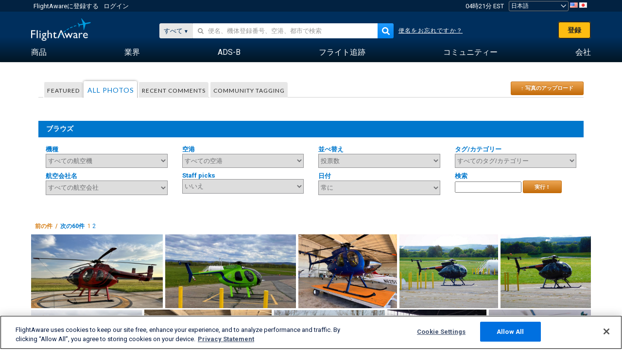

--- FILE ---
content_type: text/html;charset=utf-8
request_url: https://ja.flightaware.com/photos/aircrafttype/MD50
body_size: 125699
content:
<!DOCTYPE html>
<html dir="LTR" lang="ja" class="responsive-full"  prefix="og: http://ogp.me/ns#">
 <!--
Looking at the source?  Great!
  FlightAware is looking for UI/UX, web, and backend developers, mathematicians and electrical engineers.

Get in touch with us:
https://www.flightaware.com/about/careers

-->
 <head>
	  
      <!-- 	注意！http://flightaware.com/about/termsofuseに記載されているFlightAwareの利用規約への同意が必要です。データロボットおよび収集エージェントはhttp://flightaware.com/commercial/flightxml/を利用してください
            Copyright 2025 FlightAware.  All Rights Reserved. -->
      <meta http-equiv="Content-Type" content="text/html; charset=utf-8" />
      <meta http-equiv="X-UA-Compatible" content="IE=edge" />
      <meta name="twitter:site" content="@FlightAware" />
      <meta name="facebook-domain-verification" content="ijk4kalzz9je9chk38y60825grrr8m" />
      <title> (page 1) - FlightAware</title>
<!-- OneTrust Cookies Consent Notice start for flightaware.com -->
			<script type="text/javascript" src="https://cdn.cookielaw.org/consent/1e071528-f870-4d75-8811-974a2ff4e73b/OtAutoBlock.js" ></script>
			<script src="https://cdn.cookielaw.org/scripttemplates/otSDKStub.js"  type="text/javascript" charset="UTF-8" data-domain-script="1e071528-f870-4d75-8811-974a2ff4e73b" ></script>
			<script type="text/javascript">
			window.OneTrustStatus = {
				promise: null,
				resolver: () => {},
				readyCheck: function() {
					if (this.promise) {
						return this.promise;
					}

					if (window.OneTrust || window.Optanon) {
						return Promise.resolve(true);
					}

					this.promise = new Promise((resolve) => {
						this.resolver = resolve;
					});

					return this.promise;
				}
			};

			function OptanonWrapper() {
				// Resolve promise once OneTrust exists
				window.OneTrustStatus.resolver(true);
			}
			</script>
			<!-- OneTrust Cookies Consent Notice end for flightaware.com -->
<meta name="viewport" content="width=device-width, initial-scale=1, user-scalable=no">
  <link rel="icon" type="image/png" sizes="32x32" href="https://www.flightaware.com/images/favicon-32x32.png" />
  <link rel="icon" type="image/png" sizes="16x16" href="https://www.flightaware.com/images/favicon-16x16.png" />
  <link rel="shortcut icon" type="image/x-icon" href="https://www.flightaware.com/images/favicon.ico" />
  <link rel="apple-touch-icon" sizes="120x120" href="https://www.flightaware.com/images/apple-touch-icon-120x120.png" />
  <link rel="apple-touch-icon" sizes="180x180" href="https://www.flightaware.com/images/apple-touch-icon-180x180.png" />
  <link rel="apple-touch-icon" sizes="240x240" href="https://www.flightaware.com/images/apple-touch-icon-240x240.png" />


  <link rel="canonical" href="http://www.flightaware.com/photos/aircrafttype/MD50" />  <link rel="alternate" href="https://ar.flightaware.com/photos/aircrafttype/MD50" hreflang="ar-sa" />
  <link rel="alternate" href="https://de.flightaware.com/photos/aircrafttype/MD50" hreflang="de-de" />
  <link rel="alternate" href="https://uk.flightaware.com/photos/aircrafttype/MD50" hreflang="en-gb" />
  <link rel="alternate" href="https://flightaware.com/photos/aircrafttype/MD50" hreflang="en-us" />
  <link rel="alternate" href="https://es.flightaware.com/photos/aircrafttype/MD50" hreflang="es-es" />
  <link rel="alternate" href="https://fr.flightaware.com/photos/aircrafttype/MD50" hreflang="fr-fr" />
  <link rel="alternate" href="https://he.flightaware.com/photos/aircrafttype/MD50" hreflang="he-il" />
  <link rel="alternate" href="https://hi.flightaware.com/photos/aircrafttype/MD50" hreflang="hi-in" />
  <link rel="alternate" href="https://it.flightaware.com/photos/aircrafttype/MD50" hreflang="it-it" />
  <link rel="alternate" href="https://ja.flightaware.com/photos/aircrafttype/MD50" hreflang="ja-jp" />
  <link rel="alternate" href="https://ko.flightaware.com/photos/aircrafttype/MD50" hreflang="ko-kr" />
  <link rel="alternate" href="https://pt.flightaware.com/photos/aircrafttype/MD50" hreflang="pt-br" />
  <link rel="alternate" href="https://ru.flightaware.com/photos/aircrafttype/MD50" hreflang="ru-ru" />
  <link rel="alternate" href="https://tr.flightaware.com/photos/aircrafttype/MD50" hreflang="tr-tr" />
  <link rel="alternate" href="https://zh.flightaware.com/photos/aircrafttype/MD50" hreflang="zh-cn" />
  <link rel="alternate" href="https://zh-tw.flightaware.com/photos/aircrafttype/MD50" hreflang="zh-tw" />
<!-- non scripts -->
  <link rel="stylesheet" type="text/css"  href="https://www.flightaware.com/include/e5c0ebb2bfa71-foundation/foundation.css" />
  <link rel="stylesheet" type="text/css"  href="https://www.flightaware.com/include/57a7c64138cb-flightaware.css" />
  <link rel="stylesheet" type="text/css"  href="https://www.flightaware.com/include/6bfe2668da28-photos/photos.css" />
  
		<script>
			var url = new URL(window.location);
			// I know delete will always succeed, but it also can
			// break our query params by encoding in an unexpected
			// way. We limit the impact of this by only rewriting
			// if _login is actually present.
			if (url.searchParams.has("_login")) {
				url.searchParams.delete("_login");
			}
			window.history.replaceState({}, document.title, url.pathname + url.search);
		</script>
	
<!--[if lt IE 9]>
			<script>
			document.createElement('header');
			document.createElement('nav');
			document.createElement('section');
			document.createElement('article');
			document.createElement('aside');
			document.createElement('footer');
			document.createElement('hgroup');
			</script>
			<![endif]-->
<!-- scripts -->

<script type="text/javascript">user = {"username":"","TZ":":America/New_York","accounttype":"0","email":"","id":"","locale":"ja_JP","lang":"ja","name":" ","active":"","arincUser":false,"fboUser":false,"suaCustomer":false,"distance_units":"km","airportCode":"","altitudeDisplay":"meters","speedDisplay":"km","fuelBurnDisplay":"liters","flightpageLayout":"0","comma":",","decimal":".","adhocEnabled":false,"region":"north_america","adblock_page_load_threshold":3,"token":"371631730"};</script>


<script type="text/javascript">var FAIntegrationConfig = {"enabled":false,"idents":[]};</script>


<script type="text/javascript">var airportNamesUrl = 'https://www.flightaware.com/ajax/ignoreall/airport_names_yajl.rvt', airportValidateUrl = 'https://www.flightaware.com/ajax/validate_airport.rvt';</script>

  <script type="text/javascript" src="https://www.flightaware.com/include/0a961d605dff-flightaware.js"   ></script>
  <script type="text/javascript" src="https://www.flightaware.com/ajax/ignoreall/airlines_js.rvt?locale=ja_JP&amp;country=US&amp;1"></script>

<script type="text/javascript">
			var isIE10 = false;
			/*@cc_on
			if (/^10/.test(@_jscript_version)) {
				isIE10 = true;
			}
			@*/
		</script>

<link rel='preconnect' href='https://a.pub.network/' crossorigin />
<link rel='preconnect' href='https://b.pub.network/' crossorigin />
<link rel='preconnect' href='https://c.pub.network/' crossorigin />
<link rel='preconnect' href='https://d.pub.network/' crossorigin />
<link rel='preconnect' href='https://c.amazon-adsystem.com' crossorigin />
<link rel='preconnect' href='https://s.amazon-adsystem.com' crossorigin />
<link rel='preconnect' href='https://secure.quantserve.com/' crossorigin />
<link rel='preconnect' href='https://rules.quantcount.com/' crossorigin />
<link rel='preconnect' href='https://pixel.quantserve.com/' crossorigin />
<link rel='preconnect' href='https://cmp.quantcast.com/' crossorigin />
<link rel='preconnect' href='https://btloader.com/' crossorigin />
<link rel='preconnect' href='https://api.btloader.com/' crossorigin />
<link rel='preconnect' href='https://confiant-integrations.global.ssl.fastly.net' crossorigin />

<script data-cfasync='false' type='text/javascript'>
  var freestar = freestar || {};
  freestar.queue = freestar.queue || [];
  freestar.config = freestar.config || {};
  freestar.config.enabled_slots = [];
  freestar.initCallback = function () { (freestar.config.enabled_slots.length === 0) ? freestar.initCallbackCalled = false : freestar.newAdSlots(freestar.config.enabled_slots) }
</script>
<script src='https://a.pub.network/flightaware-com/pubfig.min.js' data-cfasync='false' async></script>


<script type="text/javascript">
			var isIE11 = false;
			var userAgent = navigator.userAgent;
			var appName = navigator.appName;
			if (appName == "Microsoft Internet Explorer") {
				var re = new RegExp("MSIE ([0-9]{1,}[\\.0-9]{0,})");
				isIE11 = re.exec(userAgent) !== null
			} else if (appName == "Netscape") {
				var re  = new RegExp("Trident/.*rv:([0-9]{1,}[\\.0-9]{0,})");
				isIE11 = re.exec(userAgent) !== null
			}
		</script>

<!--[if lt IE 7 ]><script type="text/javascript">var isIE6 = true;</script><![endif]-->
		<!--[if IE 7 ]><script type="text/javascript">var isIE7 = true;</script><![endif]-->
		<!--[if IE 8 ]><script type="text/javascript">var isIE8 = true;</script><![endif]-->
		<!--[if IE 9 ]><script type="text/javascript">var isIE9 = true;</script><![endif]-->
<!-- done emit -->

  <meta name="og:description" content="飛行機の写真と航空写真－写真を見て、検索して、写真をアップロード！100万枚以上掲載中" />
  <meta name="description" content="飛行機の写真と航空写真－写真を見て、検索して、写真をアップロード！100万枚以上掲載中" />
  <meta name="twitter:site" content="@flightaware" />
  <meta name="twitter:card" content="summary" />
  <meta property="og:title" content=" (page 1) - FlightAware"/>
  <meta property="og:site_name" content="FlightAware"/>
  <meta property="og:url" content="http://www.flightaware.com/photos/aircrafttype/MD50"/>
  <meta property="og:type" content="website"/>
  <meta property="og:image" content="https://ja.flightaware.com/images/og_default_image.png" />
</head>
<nav id="mobileNavBar" class="navBarMobile" role="navigation" aria-label="Main navigation">
	<i class="icon-close"></i>
	<a href="/"><img class="flightaware-logo" src="https://www.flightaware.com/images/nav/flightaware-logo-color.png"/></a>

<ul id="listMenuRootMobile" role="menubar">
			<li class="menu_item" role="menuitem" aria-haspopup="true">
				<a  class="menu-item-link">
			<span class="menu-item-title">商品</span>
	</a>

		<div class="submenu-trigger">
			<i aria-hidden="true"></i>
		</div>

					<div class="submenu" aria-hidden="true">
								<div class="menu-group">
									<p class="menu-group-title">データプロダクト</p>
<ul role="menu">
		<li class="submenu_item" role="menuitem" aria-haspopup="true">
													<a href="/commercial/aeroapi/" class="menu-item-link">
			<div class="menu-item-icon"><img src="https://www.flightaware.com/images/nav/icon-aeroapi.png" /></div>
			<div class="menu-item-text">
				<span class="menu-item-title">AeroAPI</span>
				<span class="menu-item-description">オンデマンドでフライトステータスとフライト追跡データを提供するフライトデータAPI。</span>
			</div>
	</a>



		</li>
		<li class="submenu_item" role="menuitem" aria-haspopup="true">
													<a href="/commercial/firehose/" class="menu-item-link">
			<div class="menu-item-icon"><img src="https://www.flightaware.com/images/nav/icon-firehose.png" /></div>
			<div class="menu-item-text">
				<span class="menu-item-title">FlightAware Firehose</span>
				<span class="menu-item-description">履歴/リアルタイム/予測フライトデータのエンタープライズ統合を叶えるフライトデータフィードのストリーミング</span>
			</div>
	</a>



		</li>
		<li class="submenu_item" role="menuitem" aria-haspopup="true">
													<a href="/commercial/foresight/" class="menu-item-link">
			<div class="menu-item-icon"><img src="https://www.flightaware.com/images/nav/icon-foresight.png" /></div>
			<div class="menu-item-text">
				<span class="menu-item-title">FlightAware Foresight</span>
				<span class="menu-item-description">予測テクノロジーで顧客の信頼を高める</span>
			</div>
	</a>



		</li>
		<li class="submenu_item" role="menuitem" aria-haspopup="true">
													<a href="/commercial/reports/rapid/" class="menu-item-link">
			<div class="menu-item-icon"><img src="https://www.flightaware.com/images/nav/icon-rapid-reports.png" /></div>
			<div class="menu-item-text">
				<span class="menu-item-title">Rapid Reports</span>
				<span class="menu-item-description">履歴レポートは瞬時に購入、Eメールで受信。</span>
			</div>
	</a>



		</li>
		<li class="submenu_item" role="menuitem" aria-haspopup="true">
													<a href="/commercial/reports/custom/" class="menu-item-link">
			<div class="menu-item-icon"><img src="https://www.flightaware.com/images/nav/icon-custom-reports.png" /></div>
			<div class="menu-item-text">
				<span class="menu-item-title">Custom Reports</span>
				<span class="menu-item-description">参考になる詳細かつカスタマイズされたフライト追跡データレポート。</span>
			</div>
	</a>



		</li>
		<li class="submenu_item" role="menuitem" aria-haspopup="true">
													<a href="/commercial/integrated-maps/" class="menu-item-link">
			<div class="menu-item-icon"><img src="https://www.flightaware.com/images/nav/icon-integrated-mapping.png" /></div>
			<div class="menu-item-text">
				<span class="menu-item-title">Integrated Mapping Solutions</span>
				<span class="menu-item-description">ウェブ、モバイルアプリにFlightAwareマップを統合</span>
			</div>
	</a>



		</li>
	</ul>								</div>
								<div class="menu-group">
									<p class="menu-group-title">アプリケーション</p>
<ul role="menu">
		<li class="submenu_item" role="menuitem" aria-haspopup="true">
													<a href="/commercial/aviator/" class="menu-item-link">
			<div class="menu-item-icon"><img src="https://www.flightaware.com/images/nav/icon-aviator.png" /></div>
			<div class="menu-item-text">
				<span class="menu-item-title">FlightAware Aviator</span>
				<span class="menu-item-description">小型飛行機/小規模一般航空（GA）の所有者、運航者向けにデザインされた究極のフライト追跡スイート。</span>
			</div>
	</a>



		</li>
		<li class="submenu_item" role="menuitem" aria-haspopup="true">
													<a href="/commercial/premium/" class="menu-item-link">
			<div class="menu-item-icon"><img src="https://www.flightaware.com/images/nav/icon-premium-subscription.png" /></div>
			<div class="menu-item-text">
				<span class="menu-item-title">Premium Subscriptions</span>
				<span class="menu-item-description">無制限のアラートなどの多機能ツールでパーソナライズできるフライトフォロー体験</span>
			</div>
	</a>



		</li>
		<li class="submenu_item" role="menuitem" aria-haspopup="true">
													<a href="/commercial/global/" class="menu-item-link">
			<div class="menu-item-icon"><img src="https://www.flightaware.com/images/nav/icon-flightaware-global.png" /></div>
			<div class="menu-item-text">
				<span class="menu-item-title">FlightAware Global</span>
				<span class="menu-item-description">ビジネス航空（BA）所有者/運航者向けの業界標準フライト追跡プラットフォーム。</span>
			</div>
	</a>



		</li>
		<li class="submenu_item" role="menuitem" aria-haspopup="true">
													<a href="/commercial/fbo-toolbox/" class="menu-item-link">
			<div class="menu-item-icon"><img src="https://www.flightaware.com/images/nav/icon-fbo-toolbox.png" /></div>
			<div class="menu-item-text">
				<span class="menu-item-title">FlightAware FBO Toolbox</span>
				<span class="menu-item-description">FBOオペレーションを強化し、売り上げを伸ばす包括的なフライト追跡ツール。</span>
			</div>
	</a>



		</li>
		<li class="submenu_item" role="menuitem" aria-haspopup="true">
													<a href="/commercial/tv/" class="menu-item-link">
			<div class="menu-item-icon"><img src="https://www.flightaware.com/images/nav/icon-flightaware-tv.png" /></div>
			<div class="menu-item-text">
				<span class="menu-item-title">FlightAware TV</span>
				<span class="menu-item-description">運航者やFBO向けのフル画面FlightAware TVマップ。</span>
			</div>
	</a>



		</li>
		<li class="submenu_item" role="menuitem" aria-haspopup="true">
													<a href="/commercial/globalbeacon/" class="menu-item-link">
			<div class="menu-item-icon"><img src="https://www.flightaware.com/images/nav/icon-globalbeacon.png" /></div>
			<div class="menu-item-text">
				<span class="menu-item-title">GlobalBeacon</span>
				<span class="menu-item-description">航空会社と航空機オペレーター向けのGADSS準拠グローバル追跡とアラート通知。</span>
			</div>
	</a>



		</li>
	</ul>								</div>

					</div>
			</li>
			<li class="menu_item" role="menuitem" aria-haspopup="true">
				<a  class="menu-item-link">
			<span class="menu-item-title">業界</span>
	</a>

		<div class="submenu-trigger">
			<i aria-hidden="true"></i>
		</div>

					<div class="submenu" aria-hidden="true">
<ul role="menu">
		<li class="submenu_item" role="menuitem" aria-haspopup="true">
											<a href="https://www.flightaware.com/industry/airports" class="menu-item-link">
			<span class="menu-item-title">空港</span>
	</a>



		</li>
		<li class="submenu_item" role="menuitem" aria-haspopup="true">
											<a href="https://www.flightaware.com/industry/airlines" class="menu-item-link">
			<span class="menu-item-title">航空会社</span>
	</a>



		</li>
		<li class="submenu_item" role="menuitem" aria-haspopup="true">
											<a href="https://www.flightaware.com/industry/business" class="menu-item-link">
			<span class="menu-item-title">ビジネス</span>
	</a>



		</li>
		<li class="submenu_item" role="menuitem" aria-haspopup="true">
											<a href="https://www.flightaware.com/industry/government" class="menu-item-link">
			<span class="menu-item-title">政府</span>
	</a>



		</li>
		<li class="submenu_item" role="menuitem" aria-haspopup="true">
											<a href="https://www.flightaware.com/industry/manufacturer" class="menu-item-link">
			<span class="menu-item-title">製造</span>
	</a>



		</li>
		<li class="submenu_item" role="menuitem" aria-haspopup="true">
											<a href="https://www.flightaware.com/industry/travel" class="menu-item-link">
			<span class="menu-item-title">旅行</span>
	</a>



		</li>
	</ul>
					</div>
			</li>
			<li class="menu_item" role="menuitem" aria-haspopup="true">
				<a href="/adsb/" class="menu-item-link">
			<span class="menu-item-title">ADS-B</span>
	</a>

		<div class="submenu-trigger">
			<i aria-hidden="true"></i>
		</div>

					<div class="submenu" aria-hidden="true">
<ul role="menu">
		<li class="submenu_item" role="menuitem" aria-haspopup="true">
											<a href="/adsb/stats/" class="menu-item-link">
			<span class="menu-item-title">統計</span>
	</a>



		</li>
		<li class="submenu_item" role="menuitem" aria-haspopup="true">
											<a href="https://go.flightaware.com/skyawareanywhere" class="menu-item-link">
			<span class="menu-item-title">SkyAware Anywhere</span>
	</a>



		</li>
		<li class="submenu_item" role="menuitem" aria-haspopup="true">
											<a href="/adsb/coverage/" class="menu-item-link">
			<span class="menu-item-title">カバーエリアマップ</span>
	</a>



		</li>
		<li class="submenu_item" role="menuitem" aria-haspopup="true">
											<a href="https://flightaware.store/" class="menu-item-link">
			<span class="menu-item-title">ADS-Bストア</span>
	</a>



		</li>
		<li class="submenu_item" role="menuitem" aria-haspopup="true">
											<a href="/adsb/piaware/build/" class="menu-item-link">
			<span class="menu-item-title">PiAware ADS-B受信機を作る</span>
	</a>



		</li>
		<li class="submenu_item" role="menuitem" aria-haspopup="true">
											<a href="/adsb/flightfeeder/" class="menu-item-link">
			<span class="menu-item-title">FlightFeeder</span>
	</a>



		</li>
		<li class="submenu_item" role="menuitem" aria-haspopup="true">
											<a href="/adsb/faq/" class="menu-item-link">
			<span class="menu-item-title">よくある質問と回答</span>
	</a>



		</li>
	</ul>
					</div>
			</li>
			<li class="menu_item app_links_menu" role="menuitem" aria-haspopup="true">
				<a href="/live" class="menu-item-link">
			<span class="menu-item-title">フライト追跡</span>
	</a>

		<div class="submenu-trigger">
			<i aria-hidden="true"></i>
		</div>

					<div class="submenu" aria-hidden="true">
								<div class="menu-group">
									<p class="menu-group-title">遅延とキャンセル</p>
<ul role="menu">
		<li class="submenu_item" role="menuitem" aria-haspopup="true">
													<a href="/live/cancelled/" class="menu-item-link">
			<span class="menu-item-title">キャンセル</span>
	</a>



		</li>
		<li class="submenu_item" role="menuitem" aria-haspopup="true">
													<a href="/live/airport/delays/" class="menu-item-link">
			<span class="menu-item-title">空港遅延</span>
	</a>



		</li>
		<li class="submenu_item" role="menuitem" aria-haspopup="true">
													<a href="/miserymap/" class="menu-item-link">
			<span class="menu-item-title">フライト遅延マップ（MiseryMap）</span>
	</a>



		</li>
	</ul>								</div>
								<div class="menu-group">
									<p class="menu-group-title">フライトの検索</p>
<ul role="menu">
		<li class="submenu_item" role="menuitem" aria-haspopup="true">
													<a href="/live/findflight/" class="menu-item-link">
			<span class="menu-item-title">フライト検索</span>
	</a>



		</li>
		<li class="submenu_item" role="menuitem" aria-haspopup="true">
													<a href="/live/fleet/" class="menu-item-link">
			<span class="menu-item-title">運航者でブラウズする</span>
	</a>



		</li>
		<li class="submenu_item" role="menuitem" aria-haspopup="true">
													<a href="/resources/airport/browse/" class="menu-item-link">
			<span class="menu-item-title">空港でブラウズする</span>
	</a>



		</li>
		<li class="submenu_item" role="menuitem" aria-haspopup="true">
													<a href="/live/aircrafttype/" class="menu-item-link">
			<span class="menu-item-title">機種でブラウズする</span>
	</a>



		</li>
	</ul>								</div>
								<div class="menu-group">
									<p class="menu-group-title">その他</p>
<ul role="menu">
		<li class="submenu_item" role="menuitem" aria-haspopup="true">
													<a href="/live/airport/random" class="menu-item-link">
			<span class="menu-item-title">空港（ランダム）</span>
	</a>



		</li>
		<li class="submenu_item" role="menuitem" aria-haspopup="true">
													<a href="/live/flight/random" class="menu-item-link">
			<span class="menu-item-title">フライト（ランダム）</span>
	</a>



		</li>
		<li class="submenu_item" role="menuitem" aria-haspopup="true">
													<a href="/statistics/ifr-route/" class="menu-item-link">
			<span class="menu-item-title">IFRルート分析</span>
	</a>



		</li>
	</ul>								</div>

					</div>
			</li>
			<li class="menu_item" role="menuitem" aria-haspopup="true">
				<a  class="menu-item-link">
			<span class="menu-item-title">コミュニティー</span>
	</a>

		<div class="submenu-trigger">
			<i aria-hidden="true"></i>
		</div>

					<div class="submenu" aria-hidden="true">
								<div class="menu-group">
									<p class="menu-group-title">写真</p>
<ul role="menu">
		<li class="submenu_item" role="menuitem" aria-haspopup="true">
													<a href="/photos/" class="menu-item-link">
			<span class="menu-item-title">人気の写真</span>
	</a>



		</li>
		<li class="submenu_item" role="menuitem" aria-haspopup="true">
													<a href="/photos/all/sort/date" class="menu-item-link">
			<span class="menu-item-title">最新写真</span>
	</a>



		</li>
		<li class="submenu_item" role="menuitem" aria-haspopup="true">
													<a href="/photos/all/sort/votes" class="menu-item-link">
			<span class="menu-item-title">最高ランク</span>
	</a>



		</li>
		<li class="submenu_item" role="menuitem" aria-haspopup="true">
													<a href="/photos/staffpicks" class="menu-item-link">
			<span class="menu-item-title">スタッフのおすすめ</span>
	</a>



		</li>
		<li class="submenu_item" role="menuitem" aria-haspopup="true">
													<a href="/photos/recentcomments.rvt?page=1" class="menu-item-link">
			<span class="menu-item-title">最新コメント</span>
	</a>



		</li>
		<li class="submenu_item" role="menuitem" aria-haspopup="true">
													<a href="/photos/crowdsource" class="menu-item-link">
			<span class="menu-item-title">タグ付け</span>
	</a>



		</li>
		<li class="submenu_item" role="menuitem" aria-haspopup="true">
													<a href="/photos/upload" class="menu-item-link">
			<span class="menu-item-title">写真のアップロード</span>
	</a>



		</li>
	</ul>								</div>
								<div class="menu-group">
									<p class="menu-group-title">ニュース</p>
<ul role="menu">
		<li class="submenu_item" role="menuitem" aria-haspopup="true">
													<a href="/squawks/browse/general/recently/popular" class="menu-item-link">
			<span class="menu-item-title">現在のニュース</span>
	</a>



		</li>
		<li class="submenu_item" role="menuitem" aria-haspopup="true">
													<a href="/squawks/browse/general/24_hours/new" class="menu-item-link">
			<span class="menu-item-title">新しいニュース</span>
	</a>



		</li>
		<li class="submenu_item" role="menuitem" aria-haspopup="true">
													<a href="/squawks/" class="menu-item-link">
			<span class="menu-item-title">人気の高いニュース</span>
	</a>



		</li>
	</ul>								</div>
								<div class="menu-group">
									<p class="menu-group-title">掲示板</p>
<ul role="menu">
		<li class="submenu_item" role="menuitem" aria-haspopup="true">
													<a href="https://discussions.flightaware.com/" class="menu-item-link">
			<span class="menu-item-title">すべてのディスカッション</span>
	</a>



		</li>
	</ul>								</div>

					</div>
			</li>
			<li class="menu_item" role="menuitem" aria-haspopup="true">
				<a href="/about" class="menu-item-link">
			<span class="menu-item-title">会社</span>
	</a>

		<div class="submenu-trigger">
			<i aria-hidden="true"></i>
		</div>

					<div class="submenu" aria-hidden="true">
<ul role="menu">
		<li class="submenu_item" role="menuitem" aria-haspopup="true">
											<a href="/about/" class="menu-item-link">
			<span class="menu-item-title">弊社について</span>
	</a>



		</li>
		<li class="submenu_item" role="menuitem" aria-haspopup="true">
											<a href="/about/careers/" class="menu-item-link">
			<span class="menu-item-title">仕事</span>
	</a>



		</li>
		<li class="submenu_item" role="menuitem" aria-haspopup="true">
											<a href="/about/datasources/" class="menu-item-link">
			<span class="menu-item-title">データソース</span>
	</a>



		</li>
		<li class="submenu_item" role="menuitem" aria-haspopup="true">
											<a href="/about/history.rvt" class="menu-item-link">
			<span class="menu-item-title">履歴</span>
	</a>



		</li>
		<li class="submenu_item" role="menuitem" aria-haspopup="true">
											<a href="https://blog.flightaware.com" class="menu-item-link">
			<span class="menu-item-title">ブログ</span>
	</a>



		</li>
		<li class="submenu_item" role="menuitem" aria-haspopup="true">
											<a href="https://flightaware.engineering/" class="menu-item-link">
			<span class="menu-item-title">エンジニアリング ブログ</span>
	</a>



		</li>
		<li class="submenu_item" role="menuitem" aria-haspopup="true">
											<a href="/news/" class="menu-item-link">
			<span class="menu-item-title">ニュース</span>
	</a>



		</li>
		<li class="submenu_item" role="menuitem" aria-haspopup="true">
											<a href="https://go.flightaware.com/webinars" class="menu-item-link">
			<span class="menu-item-title">ウェビナー</span>
	</a>



		</li>
		<li class="submenu_item" role="menuitem" aria-haspopup="true">
											<a href="/commercial/advertising/" class="menu-item-link">
			<span class="menu-item-title">広告をご掲載ください</span>
	</a>



		</li>
		<li class="submenu_item" role="menuitem" aria-haspopup="true">
											<a href="/about/faq/" class="menu-item-link">
			<span class="menu-item-title">よくある質問と回答</span>
	</a>



		</li>
		<li class="submenu_item" role="menuitem" aria-haspopup="true">
											<a href="/about/contact/" class="menu-item-link">
			<span class="menu-item-title">お問い合わせ</span>
	</a>



		</li>
	</ul>
					</div>
			</li>
</ul>

		<div class="user-account">
		<div id="signUpButtonMobile"><a href="/account/join/">FlightAwareアカウントの作成</a></div>
		<a href="/account/login/">または既存アカウントにログイン</a>
	</div>

	<div class="app-download">
		<div>FlightAwareアプリで最高のフライト追跡体験を。</div>
		<div class="app-links">
			<a href="https://apps.apple.com/us/app/live-flight-tracker/id316793974" target="_blank">
				<img src="https://www.flightaware.com/images/app-store-badge.svg" alt="iOS App">
			</a>
			<a href="https://play.google.com/store/apps/details?id=com.flightaware.android.liveFlightTracker"
				target="_blank">
				<img src="https://www.flightaware.com/images/google-play-badge.png" alt="Google Play App">
			</a>
		</div>
	</div>
</nav><div id="mainBody"><header role="banner" id="topWrapper"><div class="topMenuBarWrapper accountHighlight"><nav class="topMenuBar"><div class="topMenuList"><div class="sp_menu_item"><a href="https://login.flightaware.com/signup"><i class="fa fa-plane"></i> FlightAwareに登録する</a></div><div class="sp_menu_item"><a href="https://login.flightaware.com/signin"><i class="fa fa-plane"></i> ログイン</a></div><div aria-label="クロックコンテナ" id="headerClock" class="sp_menu_item fadate-clock noHover"><span title="EST">04時21分 EST</span>
</div><div class="sp_menu_item noHover " id="LocaleTopBoxItem"><div id="LocaleTopBox"><form  action="https://ja.flightaware.com/account/locale_switch.rvt" method="get" style="display: inline;">
 <select name="locale"  aria-label="ロケールピッカー" class="localePicker" onchange="this.form.submit();">
  <option value="ar_SA">العربية</option>
  <option value="cs_CZ">Čeština</option>
  <option value="de_DE">Deutsch</option>
  <option value="en_AU">English (Australia)</option>
  <option value="en_CA">English (Canada)</option>
  <option value="en_GB">English (UK)</option>
  <option value="en_US">English (USA)</option>
  <option value="es_ES">Español (España)</option>
  <option value="es_MX">Español</option>
  <option value="fi_FI">Suomi</option>
  <option value="fr_CA">Français (Canada)</option>
  <option value="fr_FR">Français (France)</option>
  <option value="he_IL">עִבְרִית</option>
  <option value="hi_IN">हिन्दी</option>
  <option value="hr_HR">Hrvatski</option>
  <option value="it_IT">Italiano</option>
  <option value="ja_JP" selected="selected">日本語</option>
  <option value="ko_KR">한국어</option>
  <option value="pl_PL">Polski</option>
  <option value="pt_BR">Português (Brasil)</option>
  <option value="pt_PT">Português (Portugal)</option>
  <option value="ru_RU">Русский</option>
  <option value="tr_TR">Türkçe</option>
  <option value="zh_CN">中文(简体)</option>
  <option value="zh_HK">中文(香港)</option>
  <option value="zh_TW">中文(台灣)</option>
 </select>
 <input type="hidden" name="csrf_token" value="371631730" />
</form>
<a href="https://ja.flightaware.com/account/locale_switch.rvt?csrf_token=371631730&locale=en_US"><img height="11" width="16" src="https://www.flightaware.com/images/countries/US.png" alt="US Flag" title="Switch to US FlightAware" /></a>&nbsp;<a href="https://ja.flightaware.com/account/locale_switch.rvt?csrf_token=371631730&locale=ja_JP"><img height="11" width="16" src="https://www.flightaware.com/images/countries/JP.png" alt="JP Flag" title="Switch to JP FlightAware" /></a>&nbsp;</div></div></div></nav></div><div id="topContent"><div class="menuIcon"><i class="fa fa-bars"></i></div><div class="logoLeft float_left"><a href="/"><img src="https://www.flightaware.com/images/nav/flightaware-logo.png" alt="FlightAware" class="faLogo " /></a></div><div id="headerSearchForm" class="headerTrack"><div class="flightSearchForm"><div class="searchToggle text_align_right" > <div class="search_in"><span class="search_in_content">すべて</span><select aria-label="検索方法" class="trackSelect"><option value="omniSearch">すべて</option><option value="routeSearch">ルート</option><option value="airlineSearch">航空会社のフライト</option><option value="privateSearch">プライベート便（機体登録番号）</option><option value="airportSearch">空港</option></select></div></div><div id="omniSearch" data-fa-search-type="omniSearch" class="searchOption active"><div class="fa_omnisearch_container"><form id="omnisearch_form" method="get" action="//ja.flightaware.com/ajax/ignoreall/omnisearch/disambiguation.rvt"><input type="hidden" name="searchterm" value=""><input type="hidden" name="token" value=""><input type="hidden" id="omni_headerSearchForm" data-version="50" data-server="www.flightaware.com" data-alias="ja.flightaware.com"  data-startsearch="検索を開始して関連情報をご覧ください"   data-ambiguous="さらに%1の検索結果があります・・・"   data-searching="検索しています・・・"   data-recent="最近の検索"   data-placeholder="&#xf002;&nbsp;&nbsp; 便名、機体登録番号、空港、都市で検索"  tabindex="0"><div style="display:none;" class="omnisearch_loading"><i class="fa fa-spinner fa-pulse"></i></div></form></div></div><div data-fa-search-type="routeSearch" class="searchOption routeSearch hide text_align_left" ><form action="/live/findflight"><div class="trackInputContainer"><div class="trackInput"><input name="origin" class="trackRouteOrigin" type="text" placeholder="出発地" title="出発地" aria-label="出発地"  /></div></div><div tabindex="0" role="button" class="route_swap"> <div class="header_swap"><img alt="Swap" src="https://www.flightaware.com/images/home_main/flip_fields.svg" /></div></div><div class="trackInputContainer"><div class="trackInput"><input name="destination" class="trackRouteDestination" type="text" placeholder="目的地 " title="目的地 " aria-label="目的地 " /></div></div><input type="submit" hidefocus="true" style="display: none;"></input></form></div><div data-fa-search-type="airlineSearch" class="searchOption multiple hide text_align_left" > <form class="airlineSearch" action="/live/form.rvt"><div class="trackInputContainer airlineName "><div class="trackInput"><input id="airline_name" name="q" class="trackAirlineName" type="text" title="航空会社" aria-label="航空会社 (例：United)" placeholder="航空会社"/></div></div><div class="trackInputContainer flightNumber "><div class="trackInput"><input id="ident_suffix" name="ident_suffix" class="trackAirlineNumber" type="text" title="便名" aria-label="便名 (例：450)" placeholder="便名" /></div></div><input type="hidden" id="ident_prefix" name="ident_prefix"><input type="submit" hidefocus="true" style="display: none;"></input><span class="fa fa-times-circle-o" id="airlineSearchCancel"></span></form></div><form id="privateSearch" data-fa-search-type="privateSearch" class="searchOption hide text_align_left" action="/live/form.rvt"><div class="trackInput"><input name="ident" class="trackTail" value="" type="text" title="便名/機体番号 (例：N123AB)" aria-label="便名/機体番号 (例：N123AB)" placeholder="便名/機体番号 (例：N123AB)" /></div></form><form id="airportSearch" data-fa-search-type="airportSearch" class="searchOption multiple hide text_align_left" action="/live/form.rvt"><div class="trackInput"><input name="airport" id="airport" class="trackAirportCode" type="text" title="空港コード (例：KJFK)" aria-label="空港コード (例：KJFK)" value="" placeholder="空港コード (例：KJFK)" /></div><div class="trackInput"><input id="airport_name_or_city" name="airport_name_or_city" class="trackAirportCity" type="text" title="空港の所在都市 (例：New York)" aria-label="空港の所在都市 (例：New York)" placeholder="空港の所在都市 (例：New York)" /></div><input type="submit" hidefocus="true" style="display: none;"></input></form><div class="trackSubmit"><button type="submit" class="blue_button"><img src="https://www.flightaware.com/images/icons/searchIcon-white.svg" alt="Submit Search"/></button></div></div></div><div id="signUpButton"><a href="/account/join/">登録</a></div><nav class="navBar" role="navigation" aria-label="Main navigation">

<ul id="listMenuRoot" role="menubar">
			<li class="menu_item" role="menuitem" aria-haspopup="true">
				<a  class="menu-item-link">
			<span class="menu-item-title">商品</span>
	</a>


					<div class="submenu" aria-hidden="true">
								<div class="menu-group">
									<p class="menu-group-title">データプロダクト</p>
<ul role="menu">
		<li class="submenu_item" role="menuitem" aria-haspopup="true">
													<a href="/commercial/aeroapi/" class="menu-item-link">
			<div class="menu-item-icon"><img src="https://www.flightaware.com/images/nav/icon-aeroapi.png" /></div>
			<div class="menu-item-text">
				<span class="menu-item-title">AeroAPI</span>
				<span class="menu-item-description">オンデマンドでフライトステータスとフライト追跡データを提供するフライトデータAPI。</span>
			</div>
	</a>



		</li>
		<li class="submenu_item" role="menuitem" aria-haspopup="true">
													<a href="/commercial/firehose/" class="menu-item-link">
			<div class="menu-item-icon"><img src="https://www.flightaware.com/images/nav/icon-firehose.png" /></div>
			<div class="menu-item-text">
				<span class="menu-item-title">FlightAware Firehose</span>
				<span class="menu-item-description">履歴/リアルタイム/予測フライトデータのエンタープライズ統合を叶えるフライトデータフィードのストリーミング</span>
			</div>
	</a>



		</li>
		<li class="submenu_item" role="menuitem" aria-haspopup="true">
													<a href="/commercial/foresight/" class="menu-item-link">
			<div class="menu-item-icon"><img src="https://www.flightaware.com/images/nav/icon-foresight.png" /></div>
			<div class="menu-item-text">
				<span class="menu-item-title">FlightAware Foresight</span>
				<span class="menu-item-description">予測テクノロジーで顧客の信頼を高める</span>
			</div>
	</a>



		</li>
		<li class="submenu_item" role="menuitem" aria-haspopup="true">
													<a href="/commercial/reports/rapid/" class="menu-item-link">
			<div class="menu-item-icon"><img src="https://www.flightaware.com/images/nav/icon-rapid-reports.png" /></div>
			<div class="menu-item-text">
				<span class="menu-item-title">Rapid Reports</span>
				<span class="menu-item-description">履歴レポートは瞬時に購入、Eメールで受信。</span>
			</div>
	</a>



		</li>
		<li class="submenu_item" role="menuitem" aria-haspopup="true">
													<a href="/commercial/reports/custom/" class="menu-item-link">
			<div class="menu-item-icon"><img src="https://www.flightaware.com/images/nav/icon-custom-reports.png" /></div>
			<div class="menu-item-text">
				<span class="menu-item-title">Custom Reports</span>
				<span class="menu-item-description">参考になる詳細かつカスタマイズされたフライト追跡データレポート。</span>
			</div>
	</a>



		</li>
		<li class="submenu_item" role="menuitem" aria-haspopup="true">
													<a href="/commercial/integrated-maps/" class="menu-item-link">
			<div class="menu-item-icon"><img src="https://www.flightaware.com/images/nav/icon-integrated-mapping.png" /></div>
			<div class="menu-item-text">
				<span class="menu-item-title">Integrated Mapping Solutions</span>
				<span class="menu-item-description">ウェブ、モバイルアプリにFlightAwareマップを統合</span>
			</div>
	</a>



		</li>
	</ul>								</div>
								<div class="menu-group">
									<p class="menu-group-title">アプリケーション</p>
<ul role="menu">
		<li class="submenu_item" role="menuitem" aria-haspopup="true">
													<a href="/commercial/aviator/" class="menu-item-link">
			<div class="menu-item-icon"><img src="https://www.flightaware.com/images/nav/icon-aviator.png" /></div>
			<div class="menu-item-text">
				<span class="menu-item-title">FlightAware Aviator</span>
				<span class="menu-item-description">小型飛行機/小規模一般航空（GA）の所有者、運航者向けにデザインされた究極のフライト追跡スイート。</span>
			</div>
	</a>



		</li>
		<li class="submenu_item" role="menuitem" aria-haspopup="true">
													<a href="/commercial/premium/" class="menu-item-link">
			<div class="menu-item-icon"><img src="https://www.flightaware.com/images/nav/icon-premium-subscription.png" /></div>
			<div class="menu-item-text">
				<span class="menu-item-title">Premium Subscriptions</span>
				<span class="menu-item-description">無制限のアラートなどの多機能ツールでパーソナライズできるフライトフォロー体験</span>
			</div>
	</a>



		</li>
		<li class="submenu_item" role="menuitem" aria-haspopup="true">
													<a href="/commercial/global/" class="menu-item-link">
			<div class="menu-item-icon"><img src="https://www.flightaware.com/images/nav/icon-flightaware-global.png" /></div>
			<div class="menu-item-text">
				<span class="menu-item-title">FlightAware Global</span>
				<span class="menu-item-description">ビジネス航空（BA）所有者/運航者向けの業界標準フライト追跡プラットフォーム。</span>
			</div>
	</a>



		</li>
		<li class="submenu_item" role="menuitem" aria-haspopup="true">
													<a href="/commercial/fbo-toolbox/" class="menu-item-link">
			<div class="menu-item-icon"><img src="https://www.flightaware.com/images/nav/icon-fbo-toolbox.png" /></div>
			<div class="menu-item-text">
				<span class="menu-item-title">FlightAware FBO Toolbox</span>
				<span class="menu-item-description">FBOオペレーションを強化し、売り上げを伸ばす包括的なフライト追跡ツール。</span>
			</div>
	</a>



		</li>
		<li class="submenu_item" role="menuitem" aria-haspopup="true">
													<a href="/commercial/tv/" class="menu-item-link">
			<div class="menu-item-icon"><img src="https://www.flightaware.com/images/nav/icon-flightaware-tv.png" /></div>
			<div class="menu-item-text">
				<span class="menu-item-title">FlightAware TV</span>
				<span class="menu-item-description">運航者やFBO向けのフル画面FlightAware TVマップ。</span>
			</div>
	</a>



		</li>
		<li class="submenu_item" role="menuitem" aria-haspopup="true">
													<a href="/commercial/globalbeacon/" class="menu-item-link">
			<div class="menu-item-icon"><img src="https://www.flightaware.com/images/nav/icon-globalbeacon.png" /></div>
			<div class="menu-item-text">
				<span class="menu-item-title">GlobalBeacon</span>
				<span class="menu-item-description">航空会社と航空機オペレーター向けのGADSS準拠グローバル追跡とアラート通知。</span>
			</div>
	</a>



		</li>
	</ul>								</div>

					</div>
			</li>
			<li class="menu_item" role="menuitem" aria-haspopup="true">
				<a  class="menu-item-link">
			<span class="menu-item-title">業界</span>
	</a>


					<div class="submenu" aria-hidden="true">
<ul role="menu">
		<li class="submenu_item" role="menuitem" aria-haspopup="true">
											<a href="https://www.flightaware.com/industry/airports" class="menu-item-link">
			<span class="menu-item-title">空港</span>
	</a>



		</li>
		<li class="submenu_item" role="menuitem" aria-haspopup="true">
											<a href="https://www.flightaware.com/industry/airlines" class="menu-item-link">
			<span class="menu-item-title">航空会社</span>
	</a>



		</li>
		<li class="submenu_item" role="menuitem" aria-haspopup="true">
											<a href="https://www.flightaware.com/industry/business" class="menu-item-link">
			<span class="menu-item-title">ビジネス</span>
	</a>



		</li>
		<li class="submenu_item" role="menuitem" aria-haspopup="true">
											<a href="https://www.flightaware.com/industry/government" class="menu-item-link">
			<span class="menu-item-title">政府</span>
	</a>



		</li>
		<li class="submenu_item" role="menuitem" aria-haspopup="true">
											<a href="https://www.flightaware.com/industry/manufacturer" class="menu-item-link">
			<span class="menu-item-title">製造</span>
	</a>



		</li>
		<li class="submenu_item" role="menuitem" aria-haspopup="true">
											<a href="https://www.flightaware.com/industry/travel" class="menu-item-link">
			<span class="menu-item-title">旅行</span>
	</a>



		</li>
	</ul>
					</div>
			</li>
			<li class="menu_item" role="menuitem" aria-haspopup="true">
				<a href="/adsb/" class="menu-item-link">
			<span class="menu-item-title">ADS-B</span>
	</a>


					<div class="submenu" aria-hidden="true">
<ul role="menu">
		<li class="submenu_item" role="menuitem" aria-haspopup="true">
											<a href="/adsb/stats/" class="menu-item-link">
			<span class="menu-item-title">統計</span>
	</a>



		</li>
		<li class="submenu_item" role="menuitem" aria-haspopup="true">
											<a href="https://go.flightaware.com/skyawareanywhere" class="menu-item-link">
			<span class="menu-item-title">SkyAware Anywhere</span>
	</a>



		</li>
		<li class="submenu_item" role="menuitem" aria-haspopup="true">
											<a href="/adsb/coverage/" class="menu-item-link">
			<span class="menu-item-title">カバーエリアマップ</span>
	</a>



		</li>
		<li class="submenu_item" role="menuitem" aria-haspopup="true">
											<a href="https://flightaware.store/" class="menu-item-link">
			<span class="menu-item-title">ADS-Bストア</span>
	</a>



		</li>
		<li class="submenu_item" role="menuitem" aria-haspopup="true">
											<a href="/adsb/piaware/build/" class="menu-item-link">
			<span class="menu-item-title">PiAware ADS-B受信機を作る</span>
	</a>



		</li>
		<li class="submenu_item" role="menuitem" aria-haspopup="true">
											<a href="/adsb/flightfeeder/" class="menu-item-link">
			<span class="menu-item-title">FlightFeeder</span>
	</a>



		</li>
		<li class="submenu_item" role="menuitem" aria-haspopup="true">
											<a href="/adsb/faq/" class="menu-item-link">
			<span class="menu-item-title">よくある質問と回答</span>
	</a>



		</li>
	</ul>
					</div>
			</li>
			<li class="menu_item app_links_menu" role="menuitem" aria-haspopup="true">
				<a href="/live" class="menu-item-link">
			<span class="menu-item-title">フライト追跡</span>
	</a>


					<div class="submenu" aria-hidden="true">
								<div class="menu-group">
									<p class="menu-group-title">遅延とキャンセル</p>
<ul role="menu">
		<li class="submenu_item" role="menuitem" aria-haspopup="true">
													<a href="/live/cancelled/" class="menu-item-link">
			<span class="menu-item-title">キャンセル</span>
	</a>



		</li>
		<li class="submenu_item" role="menuitem" aria-haspopup="true">
													<a href="/live/airport/delays/" class="menu-item-link">
			<span class="menu-item-title">空港遅延</span>
	</a>



		</li>
		<li class="submenu_item" role="menuitem" aria-haspopup="true">
													<a href="/miserymap/" class="menu-item-link">
			<span class="menu-item-title">フライト遅延マップ（MiseryMap）</span>
	</a>



		</li>
	</ul>								</div>
								<div class="menu-group">
									<p class="menu-group-title">フライトの検索</p>
<ul role="menu">
		<li class="submenu_item" role="menuitem" aria-haspopup="true">
													<a href="/live/findflight/" class="menu-item-link">
			<span class="menu-item-title">フライト検索</span>
	</a>



		</li>
		<li class="submenu_item" role="menuitem" aria-haspopup="true">
													<a href="/live/fleet/" class="menu-item-link">
			<span class="menu-item-title">運航者でブラウズする</span>
	</a>



		</li>
		<li class="submenu_item" role="menuitem" aria-haspopup="true">
													<a href="/resources/airport/browse/" class="menu-item-link">
			<span class="menu-item-title">空港でブラウズする</span>
	</a>



		</li>
		<li class="submenu_item" role="menuitem" aria-haspopup="true">
													<a href="/live/aircrafttype/" class="menu-item-link">
			<span class="menu-item-title">機種でブラウズする</span>
	</a>



		</li>
	</ul>								</div>
								<div class="menu-group">
									<p class="menu-group-title">その他</p>
<ul role="menu">
		<li class="submenu_item" role="menuitem" aria-haspopup="true">
													<a href="/live/airport/random" class="menu-item-link">
			<span class="menu-item-title">空港（ランダム）</span>
	</a>



		</li>
		<li class="submenu_item" role="menuitem" aria-haspopup="true">
													<a href="/live/flight/random" class="menu-item-link">
			<span class="menu-item-title">フライト（ランダム）</span>
	</a>



		</li>
		<li class="submenu_item" role="menuitem" aria-haspopup="true">
													<a href="/statistics/ifr-route/" class="menu-item-link">
			<span class="menu-item-title">IFRルート分析</span>
	</a>



		</li>
	</ul>								</div>

							<div class="app-links">
		<div class="download-message"><a href="/mobile/">FlightAware app</a>をダウンロードしましょう。</div>
		<div class="download-links">
			<div>
				<a href="https://apps.apple.com/us/app/live-flight-tracker/id316793974" target="_blank">
					<img src="https://www.flightaware.com/images/app-store-badge.svg" alt="linkedin">
				</a>
			</div>
			<div>
				<a href="https://play.google.com/store/apps/details?id=com.flightaware.android.liveFlightTracker"
				target="_blank">
					<img src="https://www.flightaware.com/images/google-play-badge.png" alt="linkedin">
				</a>
			</div>
		</div>						
</div>
					</div>
			</li>
			<li class="menu_item" role="menuitem" aria-haspopup="true">
				<a  class="menu-item-link">
			<span class="menu-item-title">コミュニティー</span>
	</a>


					<div class="submenu" aria-hidden="true">
								<div class="menu-group">
									<p class="menu-group-title">写真</p>
<ul role="menu">
		<li class="submenu_item" role="menuitem" aria-haspopup="true">
													<a href="/photos/" class="menu-item-link">
			<span class="menu-item-title">人気の写真</span>
	</a>



		</li>
		<li class="submenu_item" role="menuitem" aria-haspopup="true">
													<a href="/photos/all/sort/date" class="menu-item-link">
			<span class="menu-item-title">最新写真</span>
	</a>



		</li>
		<li class="submenu_item" role="menuitem" aria-haspopup="true">
													<a href="/photos/all/sort/votes" class="menu-item-link">
			<span class="menu-item-title">最高ランク</span>
	</a>



		</li>
		<li class="submenu_item" role="menuitem" aria-haspopup="true">
													<a href="/photos/staffpicks" class="menu-item-link">
			<span class="menu-item-title">スタッフのおすすめ</span>
	</a>



		</li>
		<li class="submenu_item" role="menuitem" aria-haspopup="true">
													<a href="/photos/recentcomments.rvt?page=1" class="menu-item-link">
			<span class="menu-item-title">最新コメント</span>
	</a>



		</li>
		<li class="submenu_item" role="menuitem" aria-haspopup="true">
													<a href="/photos/crowdsource" class="menu-item-link">
			<span class="menu-item-title">タグ付け</span>
	</a>



		</li>
		<li class="submenu_item" role="menuitem" aria-haspopup="true">
													<a href="/photos/upload" class="menu-item-link">
			<span class="menu-item-title">写真のアップロード</span>
	</a>



		</li>
	</ul>								</div>
								<div class="menu-group">
									<p class="menu-group-title">ニュース</p>
<ul role="menu">
		<li class="submenu_item" role="menuitem" aria-haspopup="true">
													<a href="/squawks/browse/general/recently/popular" class="menu-item-link">
			<span class="menu-item-title">現在のニュース</span>
	</a>



		</li>
		<li class="submenu_item" role="menuitem" aria-haspopup="true">
													<a href="/squawks/browse/general/24_hours/new" class="menu-item-link">
			<span class="menu-item-title">新しいニュース</span>
	</a>



		</li>
		<li class="submenu_item" role="menuitem" aria-haspopup="true">
													<a href="/squawks/" class="menu-item-link">
			<span class="menu-item-title">人気の高いニュース</span>
	</a>



		</li>
	</ul>								</div>
								<div class="menu-group">
									<p class="menu-group-title">掲示板</p>
<ul role="menu">
		<li class="submenu_item" role="menuitem" aria-haspopup="true">
													<a href="https://discussions.flightaware.com/" class="menu-item-link">
			<span class="menu-item-title">すべてのディスカッション</span>
	</a>



		</li>
	</ul>								</div>

					</div>
			</li>
			<li class="menu_item" role="menuitem" aria-haspopup="true">
				<a href="/about" class="menu-item-link">
			<span class="menu-item-title">会社</span>
	</a>


					<div class="submenu" aria-hidden="true">
<ul role="menu">
		<li class="submenu_item" role="menuitem" aria-haspopup="true">
											<a href="/about/" class="menu-item-link">
			<span class="menu-item-title">弊社について</span>
	</a>



		</li>
		<li class="submenu_item" role="menuitem" aria-haspopup="true">
											<a href="/about/careers/" class="menu-item-link">
			<span class="menu-item-title">仕事</span>
	</a>



		</li>
		<li class="submenu_item" role="menuitem" aria-haspopup="true">
											<a href="/about/datasources/" class="menu-item-link">
			<span class="menu-item-title">データソース</span>
	</a>



		</li>
		<li class="submenu_item" role="menuitem" aria-haspopup="true">
											<a href="/about/history.rvt" class="menu-item-link">
			<span class="menu-item-title">履歴</span>
	</a>



		</li>
		<li class="submenu_item" role="menuitem" aria-haspopup="true">
											<a href="https://blog.flightaware.com" class="menu-item-link">
			<span class="menu-item-title">ブログ</span>
	</a>



		</li>
		<li class="submenu_item" role="menuitem" aria-haspopup="true">
											<a href="https://flightaware.engineering/" class="menu-item-link">
			<span class="menu-item-title">エンジニアリング ブログ</span>
	</a>



		</li>
		<li class="submenu_item" role="menuitem" aria-haspopup="true">
											<a href="/news/" class="menu-item-link">
			<span class="menu-item-title">ニュース</span>
	</a>



		</li>
		<li class="submenu_item" role="menuitem" aria-haspopup="true">
											<a href="https://go.flightaware.com/webinars" class="menu-item-link">
			<span class="menu-item-title">ウェビナー</span>
	</a>



		</li>
		<li class="submenu_item" role="menuitem" aria-haspopup="true">
											<a href="/commercial/advertising/" class="menu-item-link">
			<span class="menu-item-title">広告をご掲載ください</span>
	</a>



		</li>
		<li class="submenu_item" role="menuitem" aria-haspopup="true">
											<a href="/about/faq/" class="menu-item-link">
			<span class="menu-item-title">よくある質問と回答</span>
	</a>



		</li>
		<li class="submenu_item" role="menuitem" aria-haspopup="true">
											<a href="/about/contact/" class="menu-item-link">
			<span class="menu-item-title">お問い合わせ</span>
	</a>



		</li>
	</ul>
					</div>
			</li>
</ul>

</nav></header><div class="pageContainer">



<div class="ad-box-banner">
	
    <!-- Tag ID: flightaware_photos -->
    <div align='center' data-freestar-ad='' id='flightaware_photos'>
        <script data-cfasync='false' type='text/javascript'>
            freestar.queue.push(function() {
            freestar.newAdSlots([{
                placementName: 'flightaware_photos',
                slotId: 'flightaware_photos'
            }], 'flightaware_photos')});
            freestar.queue.push(function() {googletag.pubads().setTargeting('aeroapi_user', '0').setTargeting('aircraft_type', '').setTargeting('aviator_user', '0').setTargeting('dcove', 'd').setTargeting('global_user', '0').setTargeting('ident', '').setTargeting('lang', 'ja').setTargeting('locale', 'ja_JP').setTargeting('suffix', '').setTargeting('tagName', 'picture').setTargeting('type', 'ga').setTargeting('unitName', 'picture').setTargeting('userGen', 't')});
        </script>
    </div>
    
</div>

<div class="row subnav-row">
	<div class="small12-12 column">
		
		<nav class="subnav navcontainer">
			<span class="navigation_in_content"></span>
			<ul id="profileNavlist">
	<li class="">  <a class="" href="/photos">Featured</a></li><li class="current">  <a class="current" href="/photos/all">All Photos</a></li><li class="">  <a class="" href="/photos/recentcomments.rvt">Recent Comments</a></li><li class="">  <a class="" href="/photos/crowdsource">Community Tagging</a></li>
			</ul>
		</nav>
	
		<a class="photoUploadLink" href="/photos/upload">
			<button title="Upload Photos" class="orange button">
				&uarr; 写真のアップロード
			</button>
		</a>
	</div>
</div>

<script type="text/javascript">
 $(document).ready(function() {
	 $('.photoSearchFormElement').change(function() {
		 var thisId = $(this).attr('id');

		 // don't clear other fields if only sort changed
		 if (thisId !== 'photoSearchSortFilter') {
			 var formElements = $('.photoSearchFormElement');

			 // unset every other search field except the one that changed... :(
			 $.each(
				 formElements,
				 function( intIndex, objValue ){
					 if ($(this).attr('id') != thisId) {
						 switch ($(this).attr('id')) {
							 case 'photoSearchTag':
								 // don't unset tag if keyword is what has changed
								 if (thisId != 'photoSearchKeyword') { $(this).val('all'); }
								 break;
							 case 'photoSearchKeyword':
								 //don't null keyword search if changed field is photoSearchTag
								 if (thisId != 'photoSearchTag') { $(this).val(''); }
								 break;
							 case 'photoSearchStaffpicks':
								 $(this).val('no');
								 break;
							 case 'photoSearchSortFilter':
								 break;
							 default:
								 $(this).val('all');
								 break;
						 }
					 }
				 });
		 }

		 //if it's not a keyword search, automatically submit form:
     if ($(this).attr('id') != 'photoSearchTag' && $(this).attr('id') != 'photoSearchKeyword' && $(this).val() != 'all') {
			 $('#dynamicPhotoSearch').submit();
		 } else if ($(this).attr('id') == 'photoSearchTag') {
			 $('#photoSearchKeyword').focus();
		 }

	 });

	 $('#dynamicPhotoSearch').submit(function() {
		 if ($.trim($('#photoSearchKeyword').val()) != '' && $('#photoSearchTag').val() == 'all') {
			 alert('To use the freeform search you must select a Tag / Category.');
			 $('#photoSearchTag').focus();
   		 return false;
		 }
	 });


 });
</script>

<form  action="/live/form.rvt" id="dynamicPhotoSearch" method="get" name="dynamicPhotoSearch">


<div class="row">
	<div class="columnHeading1">
		ブラウズ
	</div>
	<div class="small12-12 columns search-panel">
		<form class="photo-search responsiveForm" action="/live/form.rvt">
			<div class="row">
				<div class="medium12-3 column">
					<label class="photoSearchLabel" for="photoSearchAircraftType">機種</label>
					<select name="photoSearchAircraftType" id="photoSearchAircraftType" class="photoSearchFormElement"><option value="all">すべての航空機</option><option value="A500">Adam A-500 (双発ピストン) (36)</option><option value="M339">AERMACCHI MB-339 (単発) (88)</option><option value="L39">Aero L-39 Albatros (単発) (1,168)</option><option value="L29">Aero L-29 Delfin (単発) (166)</option><option value="AAT3">AERO (3) AT-3 (単発) (12)</option><option value="AB11">AERO BOERO AB-115 (単発) (25)</option><option value="AC50">Aero Commander 500 (双発ピストン) (625)</option><option value="AC68">Aero U-9 Commander 680 Super (双発ピストン) (71)</option><option value="AC56">Aero U-4A Commander 560 (双発ピストン) (26)</option><option value="L159">Aero L-159 (単発) (23)</option><option value="SGUP">Aero Spacelines Super Guppy (4発ターボプロップ) (160)</option><option value="AR15">AERONCA Sedan (単発) (31)</option><option value="A19">AEROPRACT A-19 (単発) (22)</option><option value="A21">AEROPRACT Solo (単発) (16)</option><option value="AP22">AEROPRAKT A-22 (単発) (40)</option><option value="AP32">AEROPRAKT A-32 Vixxen (単発) (38)</option><option value="EFOX">AEROPRO Eurofox (単発) (26)</option><option value="AT43">Aerospatiale ATR-42-300 (双発ターボプロップ) (784)</option><option value="AT46">Aerospatiale ATR-42-600 (双発ターボプロップ) (322)</option><option value="AT75">Aerospatiale ATR-72-500 (双発ターボプロップ) (535)</option><option value="AT76">Aerospatiale ATR-72-600 (双発ターボプロップ) (1,201)</option><option value="CONC">Aerospatiale Concorde (4発ジェット) (457)</option><option value="S65C">Aerospatiale Dauphin 2 (SA-365C) (双発ターボシャフト) (93)</option><option value="S601">Aerospatiale SN-601 Corvette (双発) (11)</option><option value="WT9">AEROSPOOL WT-9 Dynamic (単発) (53)</option><option value="A189">AgustaWestland AW189 (双発ターボシャフト) (11)</option><option value="AT3">AIDC Tzu-Chung (双発) (12)</option><option value="AT3T">AIR TRACTOR AT-402 (単発ターボプロップ) (54)</option><option value="AT5T">AIR TRACTOR AT-503 (単発ターボプロップ) (182)</option><option value="AT6T">AIR TRACTOR AT-602 (単発ターボプロップ) (84)</option><option value="AT8T">Air Tractor AT-802 (単発ターボプロップ) (477)</option><option value="A337">AIRBUS A-330-700 Beluga XL (双発) (50)</option><option value="A338">Airbus A330-800 (双発) (27)</option><option value="A339">Airbus A330-900 (双発) (1,281)</option><option value="A400">AIRBUS A-400M Atlas (4発ターボプロップ) (785)</option><option value="A30B">Airbus A300F4-200 (双発) (348)</option><option value="A306">Airbus A300F4-600 (双発) (4,277)</option><option value="A310">Airbus A310 (双発) (2,280)</option><option value="A318">Airbus A318 (双発) (1,064)</option><option value="A319">Airbus A319 (双発) (29,858)</option><option value="A19N">Airbus A319neo (双発) (24)</option><option value="A320">Airbus A320 (双発) (64,483)</option><option value="A20N">Airbus A320neo (双発) (5,339)</option><option value="A321">Airbus A321 (双発) (27,353)</option><option value="A21N">Airbus A321neo (双発) (5,107)</option><option value="330">Airbus A330-200 (双発) (28)</option><option value="A332">Airbus A330-200 (双発) (18,463)</option><option value="A333">Airbus A330-300 (双発) (24,351)</option><option value="A330">Airbus A330 (双発) (366)</option><option value="A342">Airbus A340-200 (4発ジェット) (484)</option><option value="A343">Airbus A340-300 (4発ジェット) (6,558)</option><option value="A345">Airbus A340-500 (4発ジェット) (503)</option><option value="A346">Airbus A340-600 (4発ジェット) (3,896)</option><option value="A35K">Airbus A350-1000 (双発) (1,971)</option><option value="A359">Airbus A350-900 (双発) (11,057)</option><option value="A350">Airbus A350-900 (双発) (29)</option><option value="A380">Airbus A380-800 (4発ジェット) (160)</option><option value="A388">Airbus A380-800 (4発ジェット) (21,292)</option><option value="H160">AIRBUS HELICOPTERS H-160 (双発ターボシャフト) (41)</option><option value="SLG2">Aircraft Factory Sling 2 (単発) (104)</option><option value="SLG4">AIRPLANE FACTORY Sling 4 (単発) (84)</option><option value="M346">AERMACCHI M-346 Master (双発) (40)</option><option value="G222">Alenia Spartan (C-27A) (双発ターボプロップ) (51)</option><option value="C27J">ALENIA Spartan (C-27J) (双発ターボプロップ) (180)</option><option value="AT45">ALENIA Surveyor (ATR-42-500) (双発ターボプロップ) (406)</option><option value="A211">ALFA-M A-211 (単発) (11)</option><option value="PNR3">ALPI Pioneer 300 (単発) (17)</option><option value="SPOR">AMAX Sport 1700 (単発) (56)</option><option value="CH65">AMD CH-650 Zodiac (単発) (27)</option><option value="FALC">AMERICAN AIRCRAFT Falcon XP (単発) (415)</option><option value="AN12">Antonov An-12 (4発ターボプロップ) (1,290)</option><option value="A124">Antonov An-124 Ruslan (4発ジェット) (2,405)</option><option value="A148">Antonov An-148 (双発) (39)</option><option value="AN2">Antonov An-2 (単発) (309)</option><option value="A225">Antonov An-225 Mriya (6発) (413)</option><option value="AN24">Antonov An-24 (双発ターボプロップ) (40)</option><option value="AN26">Antonov An-26 (双発ターボプロップ) (185)</option><option value="AN28">Antonov An-28 (双発ターボプロップ) (16)</option><option value="AN30">Antonov An-30 (双発ターボプロップ) (13)</option><option value="AN72">Antonov An-74-200 (双発) (52)</option><option value="AN22">Antonov Antheus (4発ターボプロップ) (188)</option><option value="AN32">Antonov Sutlej (双発ターボプロップ) (26)</option><option value="A210">AQUILA A-210 (単発) (70)</option><option value="ALIG">ARION Lightning (単発) (19)</option><option value="CHIN">ASAP Chinook (単発) (115)</option><option value="AT72">ATR ATR-72 (双発ターボプロップ) (4,200)</option><option value="CDUS">AUTOGYRO Calidus (単発) (10)</option><option value="CLON">AUTOGYRO Cavalon (単発) (21)</option><option value="A29">AVANTAGE A-29 (単発) (41)</option><option value="EAGL">AVIAT Eagle (単発) (88)</option><option value="LANC">Avro 683 Lancaster (4ピストン) (303)</option><option value="SHAC">Avro 696 Shackleton (4ピストン) (18)</option><option value="RJ70">Avro Avroliner (RJ-70) (4発ジェット) (32)</option><option value="RJ85">Avro Avroliner (RJ-85) (4発ジェット) (749)</option><option value="RJ1H">Avro RJ-100 Avroliner (4発ジェット) (890)</option><option value="BD5">BD-MICRO Micro (BD-5B) (単発) (23)</option><option value="BD5J">BD-MICRO Micro (BD-5J) (単発) (14)</option><option value="B58T">BEECH 58P Pressurized Baron (双発ピストン) (26)</option><option value="BE4W">BEECH Beechjet (400XT/400XPR) (双発) (14)</option><option value="BE18">Beechcraft 18 (双発ピストン) (1,013)</option><option value="BE19">Beechcraft 19 Sport (単発) (187)</option><option value="B190">Beechcraft 1900 (双発ターボプロップ) (2,402)</option><option value="BE35">Beechcraft 35 Bonanza (単発) (5,624)</option><option value="BE55">Beechcraft 55 Baron (双発ピストン) (1,943)</option><option value="BE99">Beechcraft Airliner (双発ターボプロップ) (443)</option><option value="BE58">Beechcraft Baron (58) (双発ピストン) (3,758)</option><option value="B58P">Beechcraft Baron (58) (双発ピストン) (10)</option><option value="BE40">Beechcraft Beechjet (双発) (3,212)</option><option value="BE33">Beechcraft Bonanza (33) (単発) (2,114)</option><option value="BE36">Beechcraft Bonanza (36) (単発) (5,615)</option><option value="BT36">Beechcraft Bonanza (36) Turbo (単発) (111)</option><option value="B36T">Beechcraft Bonanza (単発ターボプロップ) (169)</option><option value="BE76">Beechcraft Duchess (双発ピストン) (428)</option><option value="BE60">Beechcraft Duke (双発ピストン) (502)</option><option value="BE10">Beechcraft King Air 100 (双発ターボプロップ) (1,338)</option><option value="BE90">Beechcraft King Air 90 (双発ターボプロップ) (216)</option><option value="BE9L">Beechcraft King Air 90 (双発ターボプロップ) (4,162)</option><option value="BE9T">Beechcraft King Air F90 (双発ターボプロップ) (305)</option><option value="BE45">Beechcraft Mentor (単発) (14)</option><option value="T34P">Beechcraft Mentor (単発) (438)</option><option value="BE65">Beechcraft Queen Air (65) (双発ピストン) (109)</option><option value="BE80">Beechcraft Queen Air (80) (双発ピストン) (33)</option><option value="BE24">Beechcraft Sierra (単発) (289)</option><option value="BE77">Beechcraft Skipper (単発) (82)</option><option value="BE17">Beechcraft Staggerwing (単発) (160)</option><option value="BE23">Beechcraft Sundowner (単発) (593)</option><option value="BE20">Beechcraft Super King Air 200 (双発ターボプロップ) (6,933)</option><option value="B200">Beechcraft Super King Air 200 (双発ターボプロップ) (15)</option><option value="BE30">Beechcraft Super King Air 300 (双発ターボプロップ) (1,570)</option><option value="B350">Beechcraft Super King Air 350 (双発ターボプロップ) (3,096)</option><option value="BE95">Beechcraft Travel Air (双発ピストン) (296)</option><option value="BE56">Beechcraft 56 Turbo Baron (双発ピストン) (52)</option><option value="BE50">Beechcraft Twin Bonanza (双発ピストン) (271)</option><option value="B222">Bell 222 (双発ターボシャフト) (58)</option><option value="B230">Bell 230 (双発ターボシャフト) (20)</option><option value="B407">Bell 407 (単発ターボシャフト) (1,670)</option><option value="B427">Bell 427 (双発ターボシャフト) (60)</option><option value="B429">Bell 429 GlobalRanger (双発ターボシャフト) (469)</option><option value="B430">Bell 430 (双発ターボシャフト) (150)</option><option value="B505">Bell 505 (単発ターボシャフト) (154)</option><option value="A139">BELL-AGUSTA AB-139 (双発ターボシャフト) (1,129)</option><option value="P39">Bell Airacobra (単発) (40)</option><option value="B609">Bell BA-609 (双発ターボプロップ) (44)</option><option value="B412">Bell 412 (双発ターボシャフト) (641)</option><option value="B214">Bell BigLifter (単発ターボシャフト) (94)</option><option value="B06">Bell JetRanger (単発ターボシャフト) (1,544)</option><option value="P63">Bell Kingcobra (単発) (96)</option><option value="SUCO">Bell SuperCobra (双発ターボシャフト) (13)</option><option value="HUCO">Bell TH-1S HueyCobra (単発ターボシャフト) (53)</option><option value="B06T">Bell TwinRanger (双発ターボシャフト) (27)</option><option value="B47G">Bell UH-13H (単発) (88)</option><option value="B47J">Bell UH-13R (単発) (12)</option><option value="UH1">Bell UH-1V Iroquois (単発ターボシャフト) (738)</option><option value="UH1Y">BELL UH-1Y (双発ターボシャフト) (40)</option><option value="V22">Bell V-22 Osprey (双発ターボプロップ) (594)</option><option value="V280">BELL V-280 Valor (双発ターボプロップ) (18)</option><option value="B212">Bell VH-1 (双発ターボシャフト) (249)</option><option value="BL17">BELLANCA Viking (単発) (837)</option><option value="BE12">BERIEV Tchaika (双発ターボプロップ) (12)</option><option value="PRIM">BLACKSHAPE Bk-100 Prime (単発) (11)</option><option value="B707">Boeing 707-100 (4発ジェット) (12)</option><option value="B701">Boeing 707-100 (4発ジェット) (566)</option><option value="B703">Boeing 707-300 (4発ジェット) (417)</option><option value="B712">Boeing 717-200 (双発) (3,295)</option><option value="717">Boeing 717-200 (双発) (97)</option><option value="B720">Boeing 720 (4発ジェット) (134)</option><option value="B721">Boeing 727-100 (3発) (1,471)</option><option value="R721">Boeing Super 27 (100) (3発) (32)</option><option value="B72Q">Boeing 727-200 (3発) (13)</option><option value="B722">BOEING 727-200 (3発) (2,529)</option><option value="R722">Boeing Super 27 (200) (3発) (19)</option><option value="B37M">Boeing 737 MAX 7 (双発) (32)</option><option value="B38M">Boeing 737 MAX 8 (双発) (7,120)</option><option value="B39M">Boeing 737 MAX 9 (双発) (1,293)</option><option value="B3XM">BOEING 737-10 (双発) (12)</option><option value="B731">Boeing 737-100 (双発) (30)</option><option value="B73Q">Boeing 737-200 (双発) (13)</option><option value="B732">Boeing 737-200 (双発) (2,117)</option><option value="B733">BOEING 737-300 (双発) (6,084)</option><option value="B734">BOEING 737-400 (双発) (4,747)</option><option value="B735">Boeing 737-500 (双発) (2,564)</option><option value="B736">BOEING 737-600 (双発) (1,027)</option><option value="B737">Boeing 737-700 (双発) (46,531)</option><option value="B738">Boeing 737-800 (双発) (70,259)</option><option value="B739">Boeing 737-900 (双発) (11,991)</option><option value="BLCF">Boeing Dreamlifter (4発ジェット) (390)</option><option value="B741">BOEING 747-100 (4発ジェット) (572)</option><option value="B742">Boeing 747-200 (4発ジェット) (8,578)</option><option value="B747">Boeing 747-200 (4発ジェット) (19)</option><option value="B743">BOEING 747-300 (4発ジェット) (463)</option><option value="B74D">Boeing 747-400 (domestic, no winglets) (4発ジェット) (161)</option><option value="B744">Boeing 747-400 (4発ジェット) (36,089)</option><option value="B748">BOEING 747-8 (4発ジェット) (8,993)</option><option value="B74S">BOEING 747SP (4発ジェット) (549)</option><option value="B74R">BOEING 747SR (4発ジェット) (118)</option><option value="B752">Boeing 757-200 (双発) (27,240)</option><option value="B757">Boeing 757-200 (双発) (33)</option><option value="B753">BOEING 757-300 (双発) (2,761)</option><option value="B762">BOEING 767-200 (双発) (4,476)</option><option value="B763">BOEING 767-300 (双発) (33,113)</option><option value="B764">BOEING 767-400 (双発) (1,814)</option><option value="777">Boeing 777 (双発) (1,071)</option><option value="B777">Boeing 777-200 (双発) (10)</option><option value="B772">Boeing 777-200 (双発) (33,507)</option><option value="B77L">BOEING 777-200LR (双発) (7,161)</option><option value="B773">BOEING 777-300 (双発) (11,995)</option><option value="B77W">BOEING 777-300ER (双発) (21,447)</option><option value="B779">BOEING 777-9 (双発) (227)</option><option value="B78X">BOEING 787-10 Dreamliner (双発) (1,546)</option><option value="B783">Boeing 787-3 (双発) (19)</option><option value="B788">Boeing 787-8 (双発) (19,589)</option><option value="B787">Boeing 787-8 (双発) (15)</option><option value="B789">Boeing 787-9 Dreamliner (双発) (16,856)</option><option value="B17">Boeing B-17 Flying Fortress (4ピストン) (2,335)</option><option value="B29">Boeing B-29 Superfortress (4ピストン) (1,352)</option><option value="B52">Boeing B-52 Stratofortress (8発) (951)</option><option value="C135">Boeing C-135B Stratolifter (4発ジェット) (289)</option><option value="C97">Boeing C-97 Stratofreighter (4ピストン) (68)</option><option value="E3CF">Boeing E-3F Sentry (4発ジェット) (170)</option><option value="E6">Boeing E-6 Mercury (4発ジェット) (328)</option><option value="E767">BOEING E-767 (双発) (51)</option><option value="C17">Boeing Globemaster III (4発ジェット) (3,438)</option><option value="E3TF">Boeing JE-3 Sentry (4発ジェット) (267)</option><option value="K35A">Boeing KC-135A Stratotanker (4発ジェット) (34)</option><option value="K35R">Boeing C-135FR Stratotanker (4発ジェット) (1,398)</option><option value="P8">Boeing P-8 Poseidon (双発) (476)</option><option value="KC46">Boeing KC-46 Pegasus (双発) (408)</option><option value="PT17">Boeing PT-17 Kaydet (単発) (145)</option><option value="R135">Boeing RC-135 (4発ジェット) (89)</option><option value="BSCA">Boeing Shuttle Carrier (4発ジェット) (51)</option><option value="E737">Boeing Wedgetail (双発) (27)</option><option value="B60">BOISAVIA Mercurey (単発) (53)</option><option value="BCS3">Airbus A220-300 (双発) (1,621)</option><option value="CL30">Bombardier Challenger 300 (双発) (4,815)</option><option value="CRK">Bombardier CRJ-1000 (双発) (383)</option><option value="CRJX">BOMBARDIER Regional Jet CRJ-1000 (双発) (60)</option><option value="BCS1">Airbus A220-100 (双発) (650)</option><option value="CS10">Bombardier CS100 (双発) (133)</option><option value="GL5T">Bombardier Global 5000 (双発) (1,696)</option><option value="GL7T">BOMBARDIER BD-700 Global 7500 (双発) (567)</option><option value="GLEX">Bombardier Global Express (双発) (5,545)</option><option value="LJ70">Bombardier Learjet 70 (双発) (32)</option><option value="LJ75">Bombardier Learjet 75 (双発) (265)</option><option value="BX2">BRANDLI Cherry (単発) (14)</option><option value="BLEN">BRISTOL Bolingbroke (双発ピストン) (13)</option><option value="BA11">British Aerospace BAC-111 One-Eleven (双発) (124)</option><option value="B461">British Aerospace BAe-146-100 (4発ジェット) (67)</option><option value="B462">British Aerospace BAe-146-200 (4発ジェット) (355)</option><option value="B463">British Aerospace BAe-146-300 (4発ジェット) (166)</option><option value="JS31">British Aerospace Jetstream 31 (双発ターボプロップ) (326)</option><option value="JS32">British Aerospace Jetstream Super 31 (双発ターボプロップ) (272)</option><option value="BR23">BRM AERO Bristell B23 (単発) (14)</option><option value="NG5">BRM Aero Bristell NG 5 (単発) (86)</option><option value="BU33">BUCKER PRADO Jungmeister (単発) (21)</option><option value="GRIF">CANADA AIR RV Griffin (単発) (12)</option><option value="CL60">Canadair Challenger (双発) (7,681)</option><option value="CL35">Canadair Challenger 350 (双発) (1,777)</option><option value="CAT">Canadair CL-1 Catalina (双発ピストン) (106)</option><option value="F86">North American F-86 Sabre (単発) (482)</option><option value="F104">Canadair CL-201 Starfighter (単発) (136)</option><option value="CL2P">Canadair CL-215 (双発ピストン) (107)</option><option value="CL41">Canadair CL-41 Tutor (単発) (258)</option><option value="CL2T">Canadair CL-415 SuperScooper (双発ターボプロップ) (283)</option><option value="CL44">Canadair CL-44 Forty Four (4発ターボプロップ) (21)</option><option value="CRJ1">Canadair Regional Jet CRJ-100 (双発) (539)</option><option value="CRJ">Canadair Regional Jet CRJ-200 (双発) (257)</option><option value="CRJ2">Canadair Regional Jet CRJ-200 (双発) (8,526)</option><option value="CRJ7">Canadair Regional Jet CRJ-700 (双発) (5,908)</option><option value="CRJ9">Canadair Regional Jet CRJ-900 (双発) (6,292)</option><option value="C295">Casa C-295 Persuader (双発ターボプロップ) (235)</option><option value="CN35">Casa Persuader (CN-235) (双発ターボプロップ) (111)</option><option value="C120">Cessna 120 (単発) (187)</option><option value="C140">Cessna 140 (単発) (644)</option><option value="C152">Cessna 152 (単発) (3,248)</option><option value="C170">Cessna 170 (単発) (1,017)</option><option value="C175">Cessna 175 Skylark (単発) (307)</option><option value="C77R">Cessna 177RG Cardinal RG (単発) (462)</option><option value="C190">Cessna 190 (単発) (59)</option><option value="C205">Cessna 205 (単発) (194)</option><option value="C06T">Cessna 206 (turbine) (単発ターボプロップ) (15)</option><option value="C206">Cessna 206 Stationair (単発) (2,702)</option><option value="C310">Cessna 310 (双発ピストン) (2,225)</option><option value="T37">Cessna 318C (双発) (51)</option><option value="C335">Cessna 335 (双発ピストン) (69)</option><option value="C336">Cessna 336 Skymaster (双発ピストン) (50)</option><option value="C340">Cessna 340 (双発ピストン) (1,364)</option><option value="COL3">Cessna 350 (単発) (590)</option><option value="COL4">Cessna 400 (単発) (825)</option><option value="C401">Cessna 401 (双発ピストン) (44)</option><option value="C402">Cessna 402 (双発ピストン) (1,424)</option><option value="C404">Cessna 404 Titan (双発ピストン) (196)</option><option value="C411">Cessna 411 (双発ピストン) (15)</option><option value="C421">Cessna 421 (双発ピストン) (1,872)</option><option value="C500">Cessna 500 Citation 1 (双発) (421)</option><option value="C551">Cessna 551 Citation 2SP (双発) (124)</option><option value="C560">Cessna Citation V (双発) (4,602)</option><option value="C208">Cessna Caravan (単発ターボプロップ) (5,696)</option><option value="C177">Cessna Cardinal (単発) (1,745)</option><option value="C210">Cessna Centurion (単発) (3,252)</option><option value="C414">Cessna Chancellor (双発ピストン) (1,857)</option><option value="C501">Cessna Citation 1SP (双発) (851)</option><option value="C550">Cessna Citation II (双発) (3,277)</option><option value="C55B">Cessna Citation Bravo (双発) (37)</option><option value="C525">Cessna Citation CJ1 (双発) (3,746)</option><option value="C25A">Cessna Citation CJ2+ (双発) (1,925)</option><option value="C25B">Cessna Citation CJ3 (双発) (2,289)</option><option value="C25C">Cessna Citation CJ4 (双発) (920)</option><option value="C56X">Cessna Citation Excel/XLS (双発) (5,395)</option><option value="C650">Cessna Citation III (双発) (1,646)</option><option value="C68A">Cessna Citation Latitude (双発) (1,302)</option><option value="C700">Cessna Citation Longitude (双発) (345)</option><option value="C25M">Cessna Citation M2 (双発) (323)</option><option value="C510">Cessna Citation Mustang (双発) (2,027)</option><option value="C680">Cessna Citation Sovereign (双発) (3,116)</option><option value="C750">Cessna Citation X (双発) (3,648)</option><option value="C150">Cessna Commuter (単発) (4,334)</option><option value="C425">Cessna Conquest 1 (双発ターボプロップ) (462)</option><option value="C441">Cessna Conquest 2 (双発ターボプロップ) (897)</option><option value="C72R">Cessna Cutlass RG (単発) (652)</option><option value="A37">Cessna Dragonfly (双発) (24)</option><option value="C320">Cessna Executive Skyknight (双発ピストン) (173)</option><option value="F406">Cessna F406 Vigilant (双発ターボプロップ) (119)</option><option value="O1">Cessna L-19 Bird Dog (単発) (155)</option><option value="C195">Cessna LC-126 (単発) (455)</option><option value="C10T">Cessna P210 (turbine) (単発ターボプロップ) (81)</option><option value="P210">Cessna P210 Pressurized Centurion (単発) (445)</option><option value="C162">Cessna Skycatcher (単発) (231)</option><option value="C408">CESSNA 408 SkyCourier (双発ターボプロップ) (63)</option><option value="C172">Cessna Skyhawk (単発) (26,384)</option><option value="C182">Cessna Skylane (単発) (12,782)</option><option value="C185">Cessna Skywagon (単発) (1,252)</option><option value="C180">Cessna Skywagon 180 (単発) (1,408)</option><option value="C337">Cessna Super Skymaster (双発ピストン) (790)</option><option value="T50">Cessna T-50 Bobcat (双発ピストン) (80)</option><option value="C188">Cessna T188 AgHusky (単発) (41)</option><option value="T206">Cessna T206 Turbo Stationair (単発) (192)</option><option value="C207">Cessna T207 Turbo Stationair 8 (単発) (128)</option><option value="T210">Cessna T210 Turbo Centurion (単発) (196)</option><option value="C303">Cessna T303 Crusader (双発ピストン) (152)</option><option value="P337">Cessna T337G Pressurized Skymaster (双発ピストン) (90)</option><option value="C240">Cessna TTx (単発) (189)</option><option value="C82S">CESSNA T182 Turbo Skylane (単発) (157)</option><option value="C82T">CESSNA Turbo Skylane RG (単発) (12)</option><option value="C82R">Cessna Skylane RG (単発) (526)</option><option value="L4">CHAIKA L-4 (双発ピストン) (12)</option><option value="BL8">CHAMPION Decathlon (単発) (521)</option><option value="CH7B">CHAMPION Sky-Trac (単発) (391)</option><option value="CH7A">CHAMPION Tri-Traveler (単発) (421)</option><option value="J10">CHENGDU J-10 (単発) (25)</option><option value="J20">CHENGDU J-20 (双発) (10)</option><option value="CE15">CHERNOV Che-15 (単発) (21)</option><option value="HUSK">CHRISTEN Husky (単発) (589)</option><option value="CH14">CICARE CH-14 Aguilucho (単発ターボシャフト) (94)</option><option value="SR20">Cirrus SR-20 (単発) (2,172)</option><option value="SR22">Cirrus SR-22 (単発) (9,550)</option><option value="S22T">Cirrus SR22 Turbo (単発) (849)</option><option value="SF50">Cirrus Vision SF50 (単発) (1,251)</option><option value="AJ27">COMAC ARJ-21-700 Xiangfeng (双発) (29)</option><option value="C919">COMAC C-919 (双発) (33)</option><option value="CA25">COMMONWEALTH (1) Winjeel (単発) (23)</option><option value="WIRR">COMMONWEALTH (1) Wirraway (単発) (18)</option><option value="B24">Consolidated B-24 Liberator (4ピストン) (477)</option><option value="CVLP">CONVAIR CV-340 Convairliner (双発ピストン) (126)</option><option value="CVLT">CONVAIR CV-580 (双発ターボプロップ) (537)</option><option value="P4Y">CONVAIR Privateer (4ピストン) (32)</option><option value="F106">CONVAIR QF-106 Delta Dart (単発) (32)</option><option value="CJ1">CORBY Starlet (単発) (154)</option><option value="CC11">CUB Crafters CC-11 Carbon Cub (単発) (91)</option><option value="CC19">CUB CRAFTERS CC-19 XCub (単発) (43)</option><option value="C46">CURTISS Commando (双発ピストン) (217)</option><option value="P40">CURTISS Warhawk (単発) (450)</option><option value="K100">Daher Kodiak 100 (単発ターボプロップ) (60)</option><option value="K200">Daher Kodiak 200 (単発ターボプロップ) (10)</option><option value="K900">Daher Kodiak 200 (単発ターボプロップ) (17)</option><option value="TBM9">Daher-Socata TBM-900 (単発ターボプロップ) (641)</option><option value="DA10">Dassault Falcon 10 (双発) (11)</option><option value="FA10">Dassault Falcon 10 (双発) (516)</option><option value="FA20">Dassault Falcon 20 (双発) (1,587)</option><option value="F2TH">Dassault Falcon 2000 (双発) (4,488)</option><option value="DA50">Dassault Falcon 50 (3発) (52)</option><option value="FA50">Dassault Falcon 50 (3発) (2,286)</option><option value="FA5X">Dassault Falcon 5X (双発) (22)</option><option value="FA6X">Dassault Falcon 6X (双発) (26)</option><option value="FA7X">Dassault Falcon 7X (3発) (2,406)</option><option value="FA8X">Dassault Falcon 8X (3発) (297)</option><option value="F900">Dassault Falcon 900 (3発) (4,505)</option><option value="RFAL">Dassault Rafale (双発) (84)</option><option value="ATLA">DASSAULT-BREGUET Atlantique 2 (双発ターボプロップ) (19)</option><option value="MIR2">DASSAULT-BREGUET Mirage 2000 (単発) (57)</option><option value="MRF1">DASSAULT-BREGUET Mirage F1 (単発) (31)</option><option value="AJET">DASSAULT-BREGUET/DORNIER Alpha Jet (双発) (293)</option><option value="DH84">DE HAVILLAND DH-84 Dragon (双発ピストン) (31)</option><option value="DHA3">DE HAVILLAND AUSTRALIA Drover (3ピストン) (15)</option><option value="S2P">De Havilland Canada CS2F Tracker (双発ピストン) (11)</option><option value="DHC7">De Havilland Canada Dash 7 (4発ターボプロップ) (188)</option><option value="DHC2">De Havilland Canada DHC-2 Mk1 Beaver (単発) (1,005)</option><option value="DH2T">De Havilland Canada DHC-2 Mk3 Turbo Beaver (単発ターボプロップ) (33)</option><option value="DHC3">De Havilland Canada DHC-3 Otter (単発) (472)</option><option value="DHC4">De Havilland Canada DHC-4 Caribou (双発ピストン) (111)</option><option value="DHC5">De Havilland Canada DHC-5 Buffalo (双発ターボプロップ) (51)</option><option value="DHC6">De Havilland Canada Twin Otter (双発ターボプロップ) (1,888)</option><option value="DH8">de Havilland Dash 8-100 (双発ターボプロップ) (11)</option><option value="DH8A">de Havilland Dash 8-100 (双発ターボプロップ) (2,041)</option><option value="DH8B">de Havilland Dash 8-200 (双発ターボプロップ) (705)</option><option value="DH8C">de Havilland Dash 8-300 (双発ターボプロップ) (2,167)</option><option value="DH8D">de Havilland Dash 8-400 (双発ターボプロップ) (9,247)</option><option value="DH89">De Havilland Dragon Rapide (双発ピストン) (50)</option><option value="DH83">De Havilland Fox Moth (単発) (50)</option><option value="MOSQ">De Havilland Mosquito (双発ピストン) (75)</option><option value="DH60">De Havilland Moth Major (単発) (15)</option><option value="COBR">DEBORDE-ROLLAND Cobra (単発) (22)</option><option value="A119">DENEL Koala (単発ターボシャフト) (178)</option><option value="DA20">Diamond DA-20 (単発) (605)</option><option value="DA62">Diamond DA-62 (双発ピストン) (312)</option><option value="DV20">Diamond DV-20 Katana (単発) (227)</option><option value="DA40">Diamond Star (単発) (2,343)</option><option value="DA42">Diamond Twin Star (双発ピストン) (917)</option><option value="ALTO">DIRECT FLY Alto (単発) (18)</option><option value="DO28">Dornier Do-28B Agur (双発ピストン) (43)</option><option value="DO27">Dornier Fpl53 (単発) (52)</option><option value="A20">Douglas A-20 Havoc (双発ピストン) (60)</option><option value="SBD">Douglas A-24 Dauntless (単発) (56)</option><option value="A3">Douglas A-3 Skywarrior (双発) (15)</option><option value="A1">Douglas AD Skyraider (単発) (184)</option><option value="B23">Douglas B-23 Dragon (双発ピストン) (15)</option><option value="DC4">Douglas C-54 Skymaster (4ピストン) (190)</option><option value="C133">Douglas Cargomaster (4発ターボプロップ) (17)</option><option value="DC2">Douglas DC-2 (双発ピストン) (37)</option><option value="DC3T">Douglas DC-3 (turbine) (双発ターボプロップ) (203)</option><option value="DC3">Douglas DC-3 (双発ピストン) (3,183)</option><option value="DC6">Douglas DC-6 (4ピストン) (433)</option><option value="DC7">Douglas DC-7 (4ピストン) (162)</option><option value="DC91">Douglas DC-9-10 (双発) (855)</option><option value="DC3S">Douglas VC-117 (双発ピストン) (31)</option><option value="DRAG">DRAGON FLY Dragon Fly (単発) (15)</option><option value="JD2">DYKE JD-2 Delta (単発) (11)</option><option value="MCR1">DYN'AERO MCR-01 (単発) (10)</option><option value="MCR4">DYN'AERO MCR-4 (単発) (15)</option><option value="BIPL">EAA Biplane (単発) (40)</option><option value="ACRO">EAA Super Acro-Sport (単発) (29)</option><option value="EAGX">EAGLE AIRCRAFT Eagle X-TS (単発) (21)</option><option value="E500">Eclipse 500 (双発) (58)</option><option value="EA50">Eclipse 500 (双発) (1,172)</option><option value="PETR">EDRA Super Petrel (単発) (54)</option><option value="LXR">ELIXIR Elixir (単発) (10)</option><option value="E175">Embraer 175 (双発) (6,471)</option><option value="E75L">EMBRAER 175 (long wing) (双発) (1,869)</option><option value="E170">Embraer 170/175 (双発) (7,782)</option><option value="AMX">Embraer AMX (単発) (16)</option><option value="E314">Embraer AT-29 (単発ターボプロップ) (107)</option><option value="E290">Embraer E190-E2 (双発) (149)</option><option value="E295">EMBRAER ERJ-190-400 (双発) (578)</option><option value="E110">Embraer EMB-110 Bandeirante (双発ターボプロップ) (256)</option><option value="E120">Embraer EMB-120 Brasilia (双発ターボプロップ) (1,171)</option><option value="E121">Embraer EMB-121 Xingu (双発ターボプロップ) (51)</option><option value="E45X">Embraer EMB-145XR (双発) (763)</option><option value="E75S">Embraer ERJ 175 (双発) (989)</option><option value="E135">Embraer ERJ-135 (双発) (3,244)</option><option value="E145">Embraer ERJ-145 (双発) (6,334)</option><option value="E190">Embraer ERJ-190 (双発) (9,819)</option><option value="E195">EMBRAER 195 (双発) (1,277)</option><option value="E390">EMBRAER KC-390 (双発) (18)</option><option value="KC39">EMBRAER KC-390 (双発) (69)</option><option value="E545">Embraer Legacy 450 (双発) (678)</option><option value="E550">Embraer Legacy 550 (双発) (627)</option><option value="E35L">Embraer Legacy 600/650 (双発) (940)</option><option value="E50P">Embraer Phenom 100 (双発) (1,682)</option><option value="E55P">Embraer Phenom 300 (双発) (3,069)</option><option value="SJ30">Emivest SJ30 (双発) (84)</option><option value="EPIC">Epic Aircraft LT (単発ターボプロップ) (301)</option><option value="AS50">Eurocopter AS-350 AStar (単発ターボシャフト) (2,037)</option><option value="EC30">Eurocopter EC-130 (単発ターボシャフト) (603)</option><option value="EC55">Eurocopter EC-155 (双発ターボシャフト) (146)</option><option value="EC35">Eurocopter EC-635 (双発ターボシャフト) (1,621)</option><option value="H175">Eurocopter H175 (双発ターボシャフト) (29)</option><option value="EC25">Eurocopter Super Puma (EC-225) (双発ターボシャフト) (105)</option><option value="TIGR">Eurocopter Tigre (双発ターボシャフト) (34)</option><option value="EUFI">EUROFIGHTER Typhoon (双発) (418)</option><option value="EUPA">EUROPA AVIATION Europa (単発) (25)</option><option value="EV97">EVEKTOR EV-97 EuroStar (単発) (34)</option><option value="EVSS">EVEKTOR SportStar (単発) (96)</option><option value="EXP">Experimental  (単発) (854)</option><option value="HXB">Experimental 100kts-200kts (-) (1,751)</option><option value="HXA">Experimental <100kts (-) (687)</option><option value="HXC">Experimental >200kts (-) (139)</option><option value="E200">EXTRA EA-200 (単発) (27)</option><option value="E300">EXTRA EA-300 (単発) (676)</option><option value="E400">EXTRA EA-400 (単発) (35)</option><option value="VAMP">F+W EMMEN Vampire (単発) (110)</option><option value="C119">FAIRCHILD (1) Flying Boxcar (双発ピストン) (70)</option><option value="FA24">FAIRCHILD (1) Forwarder (単発) (60)</option><option value="C82">FAIRCHILD (1) Packet (双発ピストン) (15)</option><option value="C123">FAIRCHILD (1) Provider (双発ピストン) (58)</option><option value="D228">Fairchild Dornier 228 (双発ターボプロップ) (194)</option><option value="D328">Fairchild Dornier 328 (双発ターボプロップ) (722)</option><option value="J328">Fairchild Dornier 328JET (双発) (605)</option><option value="SW4">Fairchild Dornier SA-227DC Metro (双発ターボプロップ) (1,510)</option><option value="F27">FAIRCHILD HILLER FH-227 (双発ターボプロップ) (306)</option><option value="SW3">Swearingen Merlin 3 (双発ターボプロップ) (468)</option><option value="A10">Fairchild-Republic Thunderbolt 2 (双発) (1,173)</option><option value="FFLY">FAIREY Firefly (単発) (12)</option><option value="GANT">FAIREY Gannet (C-turboprop) (15)</option><option value="F156">FIESELER Storch (単発) (19)</option><option value="FA62">FLEET PT-26 Cornell (単発) (66)</option><option value="FDCT">FLIGHT DESIGN CT (単発) (210)</option><option value="FW90">FLUG WERK Fw-190 Replica (単発) (21)</option><option value="TEXA">FLY SYNTHESIS Texan (単発) (30)</option><option value="FW44">FMA Stieglitz (単発) (12)</option><option value="F100">Fokker 100 (双発) (2,220)</option><option value="F70">Fokker 70 (双発) (897)</option><option value="D7">Fokker D-7 Replica (単発) (17)</option><option value="D8">Fokker D-8 Replica (単発) (21)</option><option value="F28">Fokker Fellowship (双発) (138)</option><option value="F50">Fokker Maritime Enforcer (双発ターボプロップ) (654)</option><option value="S11">Fokker S-11 Instructor (単発) (10)</option><option value="TRIM">Ford Tri-Motor (3ピストン) (288)</option><option value="FBA2">FOUND FBA-2 Bush Hawk (単発) (32)</option><option value="FW19">FOUR WINDS 192 (単発) (46)</option><option value="RF10">FOURNIER RF-10 (単発) (21)</option><option value="G73T">FRAKES Turbo Mallard (双発ターボプロップ) (17)</option><option value="T5">FUJI KM-2Kai (単発ターボプロップ) (16)</option><option value="T34T">FUJI T-3Kai (単発ターボプロップ) (18)</option><option value="T7">FUJI T-7 (単発ターボプロップ) (13)</option><option value="T1">FUJI T1F (単発) (98)</option><option value="NOMA">GAF Searchmaster (双発ターボプロップ) (26)</option><option value="GB1">GAME COMPOSITES GB-1 GameBird (単発) (35)</option><option value="MQ9">General Atomics Reaper (単発ターボプロップ) (20)</option><option value="G200">GILES G-200 (単発) (339)</option><option value="G202">GILES G-202 (単発) (18)</option><option value="G300">GILES G-300 (単発) (12)</option><option value="GA8">GIPPSLAND GA-8 Airvan (単発) (260)</option><option value="METR">GLOSTER Meteor (双発) (92)</option><option value="G2T1">GREAT LAKES Sport Trainer (単発) (50)</option><option value="G120">GROB Snunit (単発) (15)</option><option value="EGRT">GROB Strato 1 (単発ターボプロップ) (12)</option><option value="G115">GROB Tutor (単発) (81)</option><option value="G103">GROB Twin 3SL (単発) (15)</option><option value="G109">GROB Vigilant (単発) (19)</option><option value="AA5">Grumman AA-5 Tiger (単発) (1,604)</option><option value="V1">Grumman AO-1 Mohawk (双発ターボプロップ) (29)</option><option value="G96">Grumman C-1 Trader (双発ピストン) (39)</option><option value="C2">Grumman C-2 Greyhound (双発ターボプロップ) (98)</option><option value="E2">Grumman E-2 Hawkeye (双発ターボプロップ) (174)</option><option value="F111">Grumman EF-111 Raven (双発) (76)</option><option value="F14">Grumman F-14 Tomcat (双発) (180)</option><option value="F9F">Grumman F9F Panther (単発) (24)</option><option value="U16">Grumman HU-16 Albatross (双発ピストン) (106)</option><option value="G111">Grumman G-111 Albatross (双発ピストン) (30)</option><option value="WCAT">Grumman G-36 Wildcat (単発) (44)</option><option value="G21">Grumman Goose (双発ピストン) (94)</option><option value="TBM">Grumman G-40 Avenger (単発) (518)</option><option value="G44">Grumman G-44 Widgeon (双発ピストン) (200)</option><option value="HCAT">Grumman G-50 Hellcat (単発) (22)</option><option value="TCAT">Grumman G-51 Tigercat (双発ピストン) (64)</option><option value="BCAT">Grumman G-58 Bearcat (単発) (54)</option><option value="G73">Grumman G-73 Mallard (双発ピストン) (50)</option><option value="GA7">Grumman GA-7 Cougar (双発ピストン) (134)</option><option value="G159">Grumman Gulfstream 1 (双発ターボプロップ) (192)</option><option value="A6">Grumman Prowler (双発) (59)</option><option value="G164">Grumman Super Ag-Cat (単発) (264)</option><option value="AA1">Grumman Tr2 (単発) (263)</option><option value="G2CA">GUIMBAL Cabri (単発) (44)</option><option value="GA6C">GULFSTREAM AEROSPACE G-7 Gulfstream G600 (双発) (286)</option><option value="GA8C">Gulfstream Aerospace G-8 Gulfstream G800 (双発) (12)</option><option value="G3">Gulfstream Aerospace Gulfstream 3 (双発) (16)</option><option value="GLF3">Gulfstream Aerospace Gulfstream 3 (双発) (1,107)</option><option value="GA5C">Gulfstream Aerospace Gulfstream G500 (双発) (366)</option><option value="GLF6">Gulfstream Aerospace Gulfstream G650 (双発) (3,171)</option><option value="GA7C">GULFSTREAM AEROSPACE G-8 Gulfstream G700 (双発) (57)</option><option value="G4">Gulfstream Aerospace Gulfstream IV (双発) (17)</option><option value="GLF4">Gulfstream Aerospace Gulfstream IV (双発) (7,932)</option><option value="GLF5">Gulfstream Aerospace Gulfstream V (双発) (6,905)</option><option value="AC95">Gulfstream Aerospace Jetprop Commander (双発ターボプロップ) (326)</option><option value="GLF2">Gulfstream American Gulfstream 2 (双発) (740)</option><option value="G2">Gulfstream American Gulfstream 2 (双発) (38)</option><option value="SC01">GYROFLUG Speed Canard (単発) (15)</option><option value="EC20">Eurocopter EC-120 Colibri (単発ターボシャフト) (204)</option><option value="Y12">HARBIN Y-12 (双発ターボプロップ) (25)</option><option value="HROC">HARMON (2) Rocket (単発) (32)</option><option value="HA4T">Hawker Beechcraft 4000 (双発) (481)</option><option value="PC9">HAWKER DE HAVILLAND PC-9 (単発ターボプロップ) (134)</option><option value="HUNT">Hawker Hunter (単発) (99)</option><option value="HURI">Hawker Sea Hurricane (単発) (28)</option><option value="BUC">Hawker Siddeley Buccaneer (双発) (10)</option><option value="DOVE">Hawker Siddeley Dove (双発ピストン) (57)</option><option value="HAWK">Boeing Goshawk (単発) (771)</option><option value="HERN">Hawker Siddeley Heron (4ピストン) (16)</option><option value="H25A">Hawker Siddeley HS-125-400 (双発) (160)</option><option value="A748">Hawker Siddeley HS-748 (双発ターボプロップ) (60)</option><option value="HAR">Boeing Harrier (単発) (98)</option><option value="CH7">HELI-SPORT Kompress (単発) (46)</option><option value="AS55">HELIBRAS VH-55 Esquilo (双発ターボシャフト) (184)</option><option value="COUR">HELIO U-10 Super Courier (単発) (131)</option><option value="SHOR">HIGHER CLASS Super Hornet (単発) (28)</option><option value="AR11">HINDUSTAN Pushpak (単発) (28)</option><option value="DIMO">HOFFMANN H-36 Dimona (単発) (21)</option><option value="HDJT">Honda HondaJet (双発) (709)</option><option value="DG15">HOWARD (1) Nightingale (単発) (50)</option><option value="JPRO">HUNTING PERCIVAL P-84 Jet Provost (単発) (48)</option><option value="WW24">IAI 1124 Westwind (双発) (624)</option><option value="MIRA">IAI Dagger (単発) (95)</option><option value="ASTR">IAI Gulfstream G100 (双発) (750)</option><option value="G150">IAI Gulfstream G150 (双発) (804)</option><option value="GALX">IAI Gulfstream G200 (双発) (1,302)</option><option value="G250">GULFSTREAM AEROSPACE Gulfstream G250 (双発) (11)</option><option value="G280">IAI Gulfstream G280 (双発) (893)</option><option value="KFIR">IAI Kfir (単発) (19)</option><option value="IR23">ICA IAR-823 (単発) (24)</option><option value="A5">ICON A5 (単発) (78)</option><option value="SVNH">AEROTEC (2) MXP-740 Savannah (単発) (37)</option><option value="SKAR">III Sky Arrow (単発) (17)</option><option value="C42">IKARUS Bison (単発) (24)</option><option value="IL62">Ilyushin Il-62 (4発ジェット) (276)</option><option value="IL76">Ilyushin Il-76 (4発ジェット) (894)</option><option value="IL86">Ilyushin Il-87 (4発ジェット) (26)</option><option value="IL96">Ilyushin Il-96 (4発ジェット) (245)</option><option value="IL18">Ilyushin Zebra (4発ターボプロップ) (60)</option><option value="C101">INDAER CHILE T-36 Aviojet (単発) (22)</option><option value="B14C">INTER-AIR Bellanca 260C (単発) (19)</option><option value="S1">INTERSTATE S-1 (単発) (75)</option><option value="JAB2">JABIRU Jabiru J160 (単発) (10)</option><option value="JAB4">JABIRU Jabiru J450 (単発) (46)</option><option value="JABI">JABIRU Jabiru ST-3 (単発) (69)</option><option value="WICH">JAVELIN Wichawk (単発) (15)</option><option value="ATP">JETSTREAM 61 (双発ターボプロップ) (76)</option><option value="JS41">JETSTREAM Jetstream 41 (双発ターボプロップ) (223)</option><option value="JU52">JUNKERS Ju-52/3m (3ピストン) (234)</option><option value="HIGH">JUST Highlander (単発) (24)</option><option value="KMAX">KAMAN K-Max (単発ターボシャフト) (65)</option><option value="H2">KAMAN Super Seasprite (双発ターボシャフト) (11)</option><option value="KA27">KAMOV Ka-32 (双発ターボシャフト) (26)</option><option value="KA52">KAMOV Ka-52 Alligator (双発ターボシャフト) (10)</option><option value="C1">KAWASAKI C-1 (双発) (127)</option><option value="EC45">KAWASAKI EC-145 (双発ターボシャフト) (836)</option><option value="OH1">KAWASAKI OH-1 (双発ターボシャフト) (11)</option><option value="T4">KAWASAKI T-4 (双発) (391)</option><option value="P1">KAWASAKI P-1 (4発ジェット) (65)</option><option value="KC2">KAWASAKI XC-2 (双発) (28)</option><option value="ANGL">KINGS Angel (双発ピストン) (13)</option><option value="KT1">KOREA AEROSPACE XKO-1 Woong-Bee (単発ターボプロップ) (25)</option><option value="M2">KUBICEK M-2 Scout (単発) (56)</option><option value="LA4">LAKE LA-200 (単発) (211)</option><option value="LA25">LAKE Turbo Seafury (単発) (49)</option><option value="C400">Lancair Columbia 400 (単発) (69)</option><option value="EVOT">Lancair Evolution (単発ターボプロップ) (158)</option><option value="LNC4">Lancair Lancair 4 (単発) (293)</option><option value="LNP4">Lancair Lancair PropJet 4 (単発ターボプロップ) (25)</option><option value="LEG2">Lancair Legacy 2000 (単発) (338)</option><option value="LJ23">Learjet 23 (双発) (23)</option><option value="LJ24">Learjet 24 (双発) (122)</option><option value="LJ25">Learjet 25 (双発) (364)</option><option value="LJ31">Learjet 31 (双発) (1,000)</option><option value="L35">Learjet 35 (双発) (85)</option><option value="LR35">Learjet 35 (双発) (67)</option><option value="LJ35">Learjet 35 (双発) (2,283)</option><option value="LJ40">Learjet 40 (双発) (631)</option><option value="LJ45">Learjet 45 (双発) (2,694)</option><option value="LJ55">Learjet 55 (双発) (565)</option><option value="LJ60">Learjet 60 (双発) (2,458)</option><option value="LR60">Learjet 60 (双発) (25)</option><option value="A169">AGUSTAWESTLAND AW-169 (双発ターボシャフト) (44)</option><option value="L410">LET Turbolet (双発ターボプロップ) (124)</option><option value="XL2">LIBERTY (2) XL-2 (単発) (73)</option><option value="SR71">Lockheed Blackbird (双発) (169)</option><option value="C130">Lockheed C-130 Hercules (4発ターボプロップ) (6,094)</option><option value="C141">Lockheed C-141 Starlifter (4発ジェット) (50)</option><option value="C5">Lockheed C-5 Galaxy (4発ジェット) (508)</option><option value="C5M">LOCKHEED C-5 Super Galaxy (4発ジェット) (177)</option><option value="CONI">Lockheed EC-121 Constellation (4ピストン) (355)</option><option value="U2">Lockheed ER-2 (単発) (143)</option><option value="F16">Lockheed F-16 Fighting Falcon (単発) (4,716)</option><option value="F22">Lockheed F-22 Raptor (双発) (1,522)</option><option value="F22A">Lockheed F-22 Raptor (双発) (89)</option><option value="VF35">Lockheed F-35B (単発) (13)</option><option value="L29B">Lockheed Jetstar 2 (4発ジェット) (145)</option><option value="L29A">Lockheed Jetstar 8 (4発ジェット) (20)</option><option value="L10">Lockheed L-10 Electra (双発ピストン) (37)</option><option value="L101">Lockheed L-1011 TriStar (3発) (886)</option><option value="L12">Lockheed L-12 Electra Junior (双発ピストン) (42)</option><option value="L188">Lockheed L-188 Electra (4発ターボプロップ) (167)</option><option value="S3">Lockheed L-394 Viking (双発) (44)</option><option value="C30J">Lockheed EC-130J Hercules (4発ターボプロップ) (357)</option><option value="F35">Lockheed F-35C (単発) (1,218)</option><option value="P3">Lockheed P-3 Orion (4発ターボプロップ) (616)</option><option value="F117">Lockheed Nighthawk (双発) (59)</option><option value="P2">Lockheed P-2 Neptune (双発ピストン) (154)</option><option value="P38">Lockheed P-38 Lightning (双発ピストン) (325)</option><option value="T33">Lockheed T-33 Shooting Star (単発) (446)</option><option value="ACAM">LOCKWOOD Air Cam (双発ピストン) (39)</option><option value="L13">LONGREN L-13 Centaur (単発) (13)</option><option value="ALGR">FANTASY AIR Allegro (単発) (21)</option><option value="F8">LTV F-8 Crusader (単発) (42)</option><option value="M326">MACCHI MB-326 (単発) (14)</option><option value="S21">MACDONALD S-21 (単発) (10)</option><option value="MM24">MAGNI Orion (単発) (13)</option><option value="MM16">MAGNI Tandem Trainer (単発) (10)</option><option value="CB1">MAKELAN Hatz Classic (単発) (16)</option><option value="S2T">MARSH Turbo Tracker (双発ターボプロップ) (118)</option><option value="M404">MARTIN 404 (双発ピストン) (44)</option><option value="MARS">MARTIN Mars (4ピストン) (51)</option><option value="WB57">Martin WB-57 (双発) (109)</option><option value="M4">MAULE M-4 Rocket (単発) (45)</option><option value="M5">MAULE M-5 Strata Rocket (単発) (94)</option><option value="M6">MAULE M-6 Super Rocket (単発) (24)</option><option value="M7">MAULE MT-7-260 Super Rocket (単発) (326)</option><option value="BROU">MAX HOLSTE MH-1521 Broussard (単発) (21)</option><option value="EXPL">McDonnell Douglas Combat Explorer (双発ターボシャフト) (193)</option><option value="DC10">McDonnell Douglas DC-10 (3発) (4,752)</option><option value="DC86">McDonnell Douglas DC-8-60 (4発ジェット) (254)</option><option value="DC87">McDonnell Douglas DC-8-70 (4発ジェット) (433)</option><option value="DC9">McDonnell Douglas DC-9-10 (双発) (15)</option><option value="DC93">McDonnell Douglas DC-9-30 (双発) (581)</option><option value="DC94">McDonnell Douglas DC-9-40 (双発) (86)</option><option value="DC95">McDonnell Douglas DC-9-50 (双発) (299)</option><option value="F15">McDonnell Douglas F-15 Eagle (双発) (1,637)</option><option value="F4">McDonnell Douglas F-4 Phantom 2 (双発) (624)</option><option value="F18">McDonnell Douglas FA-18 Hornet (双発) (4,656)</option><option value="F18S">MCDONNELL DOUGLAS Super Hornet (双発) (80)</option><option value="DC85">McDonnell Douglas Jet Trader (4発ジェット) (88)</option><option value="MD11">Boeing MD-11 (3発) (9,678)</option><option value="MD80">McDonnell Douglas MD-80 (双発) (1,706)</option><option value="MD81">McDonnell Douglas MD-81 (双発) (167)</option><option value="MD82">McDonnell Douglas MD-82 (双発) (1,479)</option><option value="MD83">McDonnell Douglas MD-83 (双発) (2,938)</option><option value="MD87">McDonnell Douglas MD-87 (双発) (380)</option><option value="MD88">McDonnell Douglas MD-88 (双発) (2,938)</option><option value="MD90">McDonnell Douglas MD-90 (双発) (1,954)</option><option value="G21T">McKinnon Turbo Goose (双発ターボプロップ) (22)</option><option value="MD52">MD HELICOPTERS MD-520N (単発ターボシャフト) (91)</option><option value="MD60">MD HELICOPTERS MD-600N (単発ターボシャフト) (58)</option><option value="H47">Boeing CH-47 Chinook (双発ターボシャフト) (374)</option><option value="ME09">MESSERSCHMITT Bf-109 (単発) (29)</option><option value="ME62">MESSERSCHMITT Me-262 Replica (双発) (57)</option><option value="MG17">MIKOYAN MiG-17 (単発) (249)</option><option value="MG21">MIKOYAN MiG-21 (単発) (69)</option><option value="MG23">MIKOYAN MiG-27 Bahadur (単発) (24)</option><option value="MG29">MIKOYAN MiG-33 (双発) (103)</option><option value="MI14">MIL Mi-14 (双発ターボシャフト) (12)</option><option value="MI8">MIL Mi-19 (双発ターボシャフト) (113)</option><option value="MI24">MIL Mi-25 (双発ターボシャフト) (79)</option><option value="MI26">MIL Mi-26 (双発ターボシャフト) (34)</option><option value="ZERO">Mitsubishi A6M Zero (単発) (92)</option><option value="F1">Mitsubishi F-1 (双発) (35)</option><option value="F2">Mitsubishi F-2 (単発) (136)</option><option value="MU2">Mitsubishi MU-2 (双発ターボプロップ) (822)</option><option value="MU30">Mitsubishi MU-300 Diamond (双発) (95)</option><option value="ERCO">ERCO Ercoupe (単発) (340)</option><option value="M10">Mooney M-10 Cadet (単発) (13)</option><option value="MITE">Mooney M-18 Wee Scotsman (単発) (10)</option><option value="M20P">Mooney M-20 (単発) (5,273)</option><option value="MO20">Mooney M-20 (単発) (507)</option><option value="M20">Mooney M-20 (単発) (103)</option><option value="M20T">Mooney M-20 Turbo (単発) (1,083)</option><option value="M20J">Mooney M-20J (単発) (23)</option><option value="M20R">Mooney M-20J MSE (単発) (72)</option><option value="M22">Mooney Mustang (単発) (30)</option><option value="MS31">MORANE-SAULNIER MS-317 (単発) (15)</option><option value="MS73">MORANE-SAULNIER MS-733 Alcyon (単発) (12)</option><option value="MS76">MORANE-SAULNIER Paris (双発) (32)</option><option value="CP10">MUDRY CAP-10 (単発) (27)</option><option value="CP23">MUDRY CAP-232 (単発) (16)</option><option value="RBEL">MURPHY Rebel Elite (単発) (16)</option><option value="MUS2">MUSTANG Mustang 2 (単発) (37)</option><option value="MX2">MXR MX-2 (単発) (30)</option><option value="MXS">MXR MXS (単発) (24)</option><option value="M17">MYASISHCHEV Stratosfera (単発) (11)</option><option value="SARA">NAL Saras (双発ターボプロップ) (37)</option><option value="YS11">NAMC (1) YS-11 (双発ターボプロップ) (241)</option><option value="CJ6">NANCHANG PT-6 (単発) (326)</option><option value="CASS">NATIONAL AERONAUTICS Cassutt 3M (単発) (30)</option><option value="N3N">NAVAL AIRCRAFT FACTORY N3N (単発) (50)</option><option value="RANG">NAVION Rangemaster (単発) (33)</option><option value="COUG">NESMITH Cougar (単発) (14)</option><option value="GLSP">NEW GLASTAR Sportsman 2+2 (単発) (145)</option><option value="SP20">NEW MEYERS SP-20 (単発) (10)</option><option value="D25">NEW STANDARD D-25 (単発) (19)</option><option value="NH90">NHI NH-90 (双発ターボシャフト) (212)</option><option value="NORS">NOORDUYN UC-64 Norseman (単発) (22)</option><option value="N320">NORD 3202 (単発) (11)</option><option value="N262">NORD Mohawk 298 (双発ターボプロップ) (12)</option><option value="NORA">NORDFLUG Noratlas (双発ピストン) (17)</option><option value="FURY">North American Fury (単発) (108)</option><option value="NAVI">North American Navion (単発) (676)</option><option value="P51">North American P-51 Mustang (単発) (3,154)</option><option value="VO10">North American Rockwell 100 Darter Commander (単発) (24)</option><option value="LARK">North American Rockwell 100 Lark Commander (単発) (26)</option><option value="T2">North American Rockwell Buckeye (双発) (42)</option><option value="M200">North American Rockwell Commander 200 (単発) (82)</option><option value="V10">North American Rockwell OV-10 Bronco (双発ターボプロップ) (52)</option><option value="SBR2">North American Rockwell Sabre 75 (双発) (26)</option><option value="AC80">North American Rockwell Turbo Commander (680) (双発ターボプロップ) (20)</option><option value="SBR1">North American Sabreliner (双発) (346)</option><option value="SSAB">North American Super Sabre (単発) (96)</option><option value="T6">North American T-6 Texan (単発) (2,509)</option><option value="B25">North American TB-25 Mitchell (双発ピストン) (1,752)</option><option value="T28">North American Trojan (単発) (833)</option><option value="P82">North American Twin Mustang (双発ピストン) (16)</option><option value="B14A">NORTHERN Cruisemaster (単発) (26)</option><option value="P61">Northrop P-61 Black Widow (双発ピストン) (10)</option><option value="F5">Northrop RF-5 Tigereye (双発) (350)</option><option value="B2">Northrop Spirit (4発ジェット) (932)</option><option value="T38">Northrop T-38 Talon (双発) (829)</option><option value="C212">NURTANIO Aviocar (双発ターボプロップ) (182)</option><option value="BK17">NUSANTARA NBK-117 (双発ターボシャフト) (430)</option><option value="L37">OAKLAND Centaurus (双発ピストン) (54)</option><option value="DHC1">OGMA DHC-1 Chipmunk (単発) (221)</option><option value="TB30">OGMA TB-30 Epsilon (単発) (62)</option><option value="DH82">OGMA Tiger Moth (単発) (223)</option><option value="SYMP">OMF Symphony (単発) (34)</option><option value="B26">Douglas A-26 Invader (双発ピストン) (137)</option><option value="L60">ORLICAN L-60 Brigadyr (単発) (90)</option><option value="A223">OSKBES-MAI Kityonok (単発) (155)</option><option value="L18">PACAERO Learstar (双発ピストン) (30)</option><option value="P750">PACIFIC AEROSPACE 750XL (単発ターボプロップ) (118)</option><option value="CRES">PACIFIC AEROSPACE Cresco (単発ターボプロップ) (15)</option><option value="CT4">PACIFIC AEROSPACE CT-4 Airtrainer (単発) (65)</option><option value="B105">PADC BO-105 (双発ターボシャフト) (130)</option><option value="LNC2">PAI Lancair 320 (単発) (231)</option><option value="LNCE">PAI Lancair ES (単発) (85)</option><option value="TOR">PANAVIA Tornado (双発) (131)</option><option value="TMUS">PAPA 51 Thunder Mustang (単発) (22)</option><option value="P68T">PARTENAVIA Spartacus (双発ターボプロップ) (18)</option><option value="PL2">PAZMANY PL-2 (単発) (10)</option><option value="BD10">PEREGRINE PJ-3 Falcon (単発) (144)</option><option value="GP4">PEREIRA GP-4 (単発) (10)</option><option value="TLEG">PERFORMANCE Turbine Legend (単発ターボプロップ) (31)</option><option value="MAGI">PHILLIPS & POWIS Magister (単発) (11)</option><option value="P149">Piaggio P-149 (単発) (75)</option><option value="P180">Piaggio P.180 Avanti (双発ターボプロップ) (1,713)</option><option value="TRIS">PILATUS BRITTEN-NORMAN Trislander (3ピストン) (51)</option><option value="PP3">Pilatus P-3 (単発) (50)</option><option value="PC12">Pilatus PC-12 (単発ターボプロップ) (8,458)</option><option value="PC21">Pilatus PC-21 (単発ターボプロップ) (133)</option><option value="PC24">Pilatus PC-24 (双発) (692)</option><option value="PC6P">Pilatus PC-6 Porter (単発) (17)</option><option value="PC6T">Pilatus PC-6B Turbo-Porter (単発ターボプロップ) (140)</option><option value="PC7">Pilatus PC-7 Astra (単発ターボプロップ) (187)</option><option value="S108">Piper 108 Voyager (単発) (199)</option><option value="AEST">Piper Aerostar (双発ピストン) (981)</option><option value="PA23">Piper Apache (双発ピストン) (1,144)</option><option value="PA27">Piper Aztec (双発ピストン) (927)</option><option value="P28R">Piper Cherokee Arrow (単発) (2,110)</option><option value="PARO">Piper Cherokee Arrow (単発) (64)</option><option value="PAY1">Piper Cheyenne (双発ターボプロップ) (458)</option><option value="PAY2">Piper Cheyenne 2 (双発ターボプロップ) (484)</option><option value="PAY3">Piper Cheyenne 3 (双発ターボプロップ) (258)</option><option value="PA42">Piper Cheyenne 400 (双発ターボプロップ) (25)</option><option value="PAY4">Piper Cheyenne 400 (双発ターボプロップ) (207)</option><option value="J2">Piper Cub (J-2) (単発) (18)</option><option value="P28B">Piper Dakota / Pathfinder (単発) (584)</option><option value="J4">Piper J-4 Cub Coupe (単発) (16)</option><option value="J5">Piper L-14 Cub Cruiser (単発) (36)</option><option value="PA11">Piper L-18B Cub Special (単発) (276)</option><option value="PA18">Piper L-21 Super Cub (単発) (1,399)</option><option value="P32T">Piper Lance 2 (単発) (166)</option><option value="P46T">Piper Malibu Meridian (単発ターボプロップ) (1,644)</option><option value="M600">Piper Malibu Meridian (単発ターボプロップ) (42)</option><option value="PA46">Piper Malibu Mirage (単発) (3,360)</option><option value="PA31">Piper Navajo (双発ピストン) (2,817)</option><option value="J3">Piper NE Cub (単発) (638)</option><option value="PA12">Piper PA-12 Super Cruiser (単発) (295)</option><option value="PA14">Piper PA-14 Family Cruiser (単発) (34)</option><option value="PA15">Piper PA-15 Vagabond (単発) (17)</option><option value="PA16">Piper PA-16 Clipper (単発) (81)</option><option value="PA17">Piper PA-17 Vagabond Trainer (単発) (14)</option><option value="PA20">Piper PA-20 Pacer (単発) (159)</option><option value="PA22">Piper PA-22 Tri-Pacer (単発) (699)</option><option value="PA24">Piper PA-24 Comanche (単発) (2,025)</option><option value="PA25">Piper PA-25 Pawnee (単発) (193)</option><option value="PA28">Piper Cherokee (単発) (126)</option><option value="P28A">Piper Cherokee (単発) (17,202)</option><option value="PA30">Piper PA-30 Twin Comanche (双発ピストン) (1,134)</option><option value="PAT4">Piper PA-31T3-500 T-1040 (双発ターボプロップ) (20)</option><option value="PA39">Piper PA-39 Twin Comanche CR (双発ピストン) (22)</option><option value="PA44">Piper PA-44 Seminole (双発ピストン) (1,135)</option><option value="M700">Piper PA-46-701TP M700 Fury (単発ターボプロップ) (10)</option><option value="PA36">Piper Pawnee Brave (単発) (17)</option><option value="PA47">Piper PiperJet (単発) (14)</option><option value="CRUZ">CSA SportCruiser (単発) (159)</option><option value="PA32">Piper Saratoga (単発) (4,152)</option><option value="P32R">Piper Saratoga/Lance (単発) (1,174)</option><option value="PA34">Piper Seneca (双発ピストン) (2,241)</option><option value="PA38">Piper Tomahawk (単発) (466)</option><option value="P28S">Piper Turbo Arrow 3 (単発) (150)</option><option value="P28U">Piper Turbo Arrow 4 (単発) (232)</option><option value="P28T">Piper Arrow 4 (単発) (243)</option><option value="PIAT">PIPISTREL Alpha Trainer (単発) (29)</option><option value="PISI">PIPISTREL Sinus (単発) (17)</option><option value="PIVI">PIPISTREL Surveyor (単発) (28)</option><option value="PTS1">PITTS Special (S-1) (単発) (245)</option><option value="PTS2">PITTS Special (S-2) (単発) (356)</option><option value="PTSS">PITTS Super Stinker (S-1-11) (単発) (26)</option><option value="SREY">PROGRESSIVE AERODYNE SeaRey (単発) (70)</option><option value="M18">PZL-MIELEC Dromader (単発) (28)</option><option value="M21">PZL-MIELEC Dromader Mini (単発) (32)</option><option value="TS11">PZL-MIELEC Iskra (単発) (26)</option><option value="MG15">PZL-MIELEC SBLiM-2 (単発) (76)</option><option value="M28">PZL-MIELEC Skytruck (双発ターボプロップ) (59)</option><option value="RALL">PZL-OKECIE PZL-111 Koliber Senior (単発) (56)</option><option value="PZ4M">PZL-OKECIE Wilga 2000 (単発) (15)</option><option value="PZ04">PZL-OKECIE Wilga 80 (単発) (16)</option><option value="W3">PZL-SWIDNIK Huzar (双発ターボシャフト) (39)</option><option value="MI2">PZL-SWIDNIK Mi-2 Kania (双発ターボシャフト) (68)</option><option value="KODI">Quest Kodiak (単発ターボプロップ) (548)</option><option value="VTUR">QUESTAIR Venture (単発) (11)</option><option value="QUIC">QUICKIE Quickie (単発) (15)</option><option value="GOOS">QUIKKIT Glass Goose (単発) (10)</option><option value="BPAT">R & B Bearhawk Patrol (単発) (12)</option><option value="BEAR">R & B RB-4 Bearhawk (単発) (64)</option><option value="H500">MD Helicopters MD 500 (単発ターボシャフト) (347)</option><option value="SE5A">RAF (1) SE-5A Replica (単発) (11)</option><option value="BUSH">RAINBOW SKYREACH BushCat (単発) (28)</option><option value="KR2">RAND KR-2 (単発) (12)</option><option value="RS20">RANS S-20 Raven (単発) (15)</option><option value="VTRA">RANS S-19 Venterra (単発) (11)</option><option value="RS21">RANS S-21 Outbound (単発) (14)</option><option value="COY2">RANS S-6 Coyote 2 (単発) (28)</option><option value="CRER">RANS S-7 Courier (単発) (22)</option><option value="RS12">RANS Super Airaile (単発) (18)</option><option value="H25C">Hawker 1000 (双発) (228)</option><option value="HS25">Hawker 800 (双発) (262)</option><option value="H25B">Hawker 800 (双発) (5,461)</option><option value="PRM1">Beechcraft Premier 1 (双発) (1,191)</option><option value="STAR">Raytheon Starship (双発ターボプロップ) (142)</option><option value="TEX2">Raytheon Texan 2 (単発ターボプロップ) (468)</option><option value="SKYR">REARWIN Skyranger (単発) (27)</option><option value="XA42">REINSDORF 325 (単発) (10)</option><option value="GX">REMOS GX (単発) (29)</option><option value="RC3">REPUBLIC Seabee (単発) (139)</option><option value="P47">REPUBLIC Thunderbolt (単発) (191)</option><option value="RLU1">RLU RLU-1 Breezy (単発) (11)</option><option value="DR40">ROBIN President (DR-500) (単発) (304)</option><option value="HR20">ROBIN R-200 (単発) (14)</option><option value="R200">ROBIN R-2160 Alpha Sport (単発) (53)</option><option value="R44">Robinson R-44 (単発) (2,386)</option><option value="R22">Robinson R-22 (単発) (864)</option><option value="R66">Robinson R-66 (単発ターボシャフト) (347)</option><option value="AC11">Rockwell Commander 114 (単発) (756)</option><option value="AC6L">Rockwell Commander 685 (双発ピストン) (52)</option><option value="RC70">Rockwell Commander 710 (双発ピストン) (37)</option><option value="B1">Rockwell Lancer (4発ジェット) (341)</option><option value="AC90">Rockwell Turbo Commander 690 (双発ターボプロップ) (873)</option><option value="AC69">Rockwell Turbo Commander 690 (双発ターボプロップ) (13)</option><option value="UH12">ROGERSON HILLER UH-12E Hauler (単発) (16)</option><option value="NG4">ROKO AERO NG-4 Prodigy 4 (単発) (12)</option><option value="BN2P">ROMAERO Islander (双発ピストン) (399)</option><option value="BN2T">ROMAERO Turbine Islander (双発ターボプロップ) (39)</option><option value="BOOM">RUTAN Boomerang (双発ピストン) (21)</option><option value="COZY">RUTAN Cozy (単発) (132)</option><option value="DEFI">RUTAN Defiant (双発ピストン) (46)</option><option value="LGEZ">RUTAN Long-EZ (単発) (157)</option><option value="VEZE">RUTAN VariEze (単発) (34)</option><option value="PT22">RYAN ST-3KR Recruit (単発) (62)</option><option value="SB20">Saab 2000 (双発ターボプロップ) (556)</option><option value="SF34">Saab 340 (双発ターボプロップ) (3,101)</option><option value="SB39">Saab JAS39 Gripen (単発) (65)</option><option value="SB91">Saab Sk50 Safir (単発) (10)</option><option value="SB05">Saab Sk60 (双発) (44)</option><option value="SB37">Saab Viggen (単発) (17)</option><option value="A109">SABCA A-109 (双発ターボシャフト) (600)</option><option value="A22">SADLER Piranha (単発) (14)</option><option value="DR10">SAN Excellence (単発) (14)</option><option value="D140">SAN Mousquetaire (単発) (12)</option><option value="DR1">SANDS Fokker Dr-1 (単発) (29)</option><option value="FU24">SARGENT-FLETCHER FU-24 (単発) (17)</option><option value="A3ST">SATIC Super Transporter (双発) (124)</option><option value="PRTS">Scaled Composites Proteus (双発) (16)</option><option value="WHKN">Scaled Composites White Knight 2 (4発ジェット) (47)</option><option value="ARCE">SCHEMPP-HIRTH Arcus E (single-E) (21)</option><option value="VENT">SCHEMPP-HIRTH Ventus CT (単発) (17)</option><option value="AS30">SCHLEICHER ASH-30Mi (単発) (148)</option><option value="H269">SCHWEIZER 269 (単発) (153)</option><option value="BDOG">SCOTTISH AVIATION Sk61 (単発) (35)</option><option value="SEAW">SEAWIND Seawind (単発) (23)</option><option value="SEAT">SEAWIND Turbine Seawind (単発ターボプロップ) (10)</option><option value="F8L">SEQUOIA Falco (単発) (40)</option><option value="F18H">Boeing Hornet (双発) (30)</option><option value="STRM">SG AVIATION Storm (単発) (14)</option><option value="US1">SHINMAYWA US-1 (4発ターボプロップ) (10)</option><option value="US2">SHINMAYWA US-2 (4発ターボプロップ) (24)</option><option value="SH33">Short 330 (双発ターボプロップ) (104)</option><option value="CNBR">ENGLISH ELECTRIC Canberra (双発) (25)</option><option value="SH36">Short SD3-60 (双発ターボプロップ) (376)</option><option value="SC7">Short Skyvan (双発ターボプロップ) (203)</option><option value="TUCA">Embraer A-27 Tucano (単発ターボプロップ) (82)</option><option value="F26T">SIAI-MARCHETTI SF-260TP (単発ターボプロップ) (30)</option><option value="SM19">SIAI-MARCHETTI SM-1019 (単発ターボプロップ) (11)</option><option value="F260">SIAI-MARCHETTI Warrior (単発) (111)</option><option value="S64">Sikorsky CH-54 Tarhe (双発ターボシャフト) (352)</option><option value="S92">Sikorsky Helibus (双発ターボシャフト) (293)</option><option value="S62">Sikorsky HH-52 Seaguard (単発ターボシャフト) (14)</option><option value="S55P">Sikorsky HRS (単発) (13)</option><option value="H53S">Sikorsky MH-53E Sea Dragon (トライターボシャフト) (28)</option><option value="S38">Sikorsky S-38 Replica (双発ピストン) (12)</option><option value="S58T">Sikorsky S-58T (単発ターボシャフト) (82)</option><option value="H60">Sikorsky S-70 (双発ターボシャフト) (880)</option><option value="S76">Sikorsky S-76 (双発ターボシャフト) (991)</option><option value="S61">Sikorsky Sea King (双発ターボシャフト) (259)</option><option value="S211">SINGAPORE S-211 (単発) (85)</option><option value="A4">SINGAPORE TA-4 Super Skyhawk (単発) (199)</option><option value="S200">SIPA S-200 Minijet (単発) (19)</option><option value="FOX">SKYFOX Impala (単発) (44)</option><option value="PULS">SKYSTAR Pulsar (単発) (12)</option><option value="RF6">SLINGSBY T-67 Firefly (単発) (10)</option><option value="TB20">Socata TB-20 Trinidad (単発) (65)</option><option value="TAMP">Socata TB-9 Tampico (単発) (125)</option><option value="TBM7">Socata TBM-700 (単発ターボプロップ) (1,148)</option><option value="TMB7">Socata TBM-700 (単発ターボプロップ) (25)</option><option value="TBM8">Socata TBM-850 (単発ターボプロップ) (765)</option><option value="TOBA">Socata Tobago (単発) (195)</option><option value="TRIN">Socata TB-20 Trinidad (単発) (313)</option><option value="TB21">SOCATA TB-21 Trinidad TC (単発) (42)</option><option value="G2GL">SOKO N-60 Galeb (単発) (14)</option><option value="B47T">SOLOY Bell 47 (単発ターボシャフト) (13)</option><option value="JSX">SONEX JSX SubSonex (単発) (12)</option><option value="ONEX">SONEX Onex (単発) (14)</option><option value="SONX">SONEX Sonex (単発) (20)</option><option value="SNS7">SORRELL SNS-7 Hiperbipe (単発) (14)</option><option value="SP7">SPARTAN UC-71 Executive (単発) (49)</option><option value="RF4">SPORTAVIA-PUTZER RF-4 (単発) (16)</option><option value="BU31">SSH T-131 Jungmann (単発) (41)</option><option value="SV4">STAMPE SV-4 (単発) (47)</option><option value="CP30">STARK Emeraude (単発) (10)</option><option value="SK70">STARKRAFT SK-700 (双発ピストン) (12)</option><option value="ST75">Boeing PT-17 Kaydet (単発) (930)</option><option value="BOLT">STEEN Skybolt (単発) (26)</option><option value="S10S">STEMME TG-11 (単発) (30)</option><option value="L5">STINSON V-76 Sentinel (単発) (47)</option><option value="RELI">STINSON V-77 Reliant (単発) (84)</option><option value="S10">STINSON Voyager (10) (単発) (18)</option><option value="SA3">STITS SA-3 Playboy (単発) (17)</option><option value="GLAS">STODDARD-HAMILTON Glasair (単発) (586)</option><option value="GLST">STODDARD-HAMILTON SH-4 GlaStar (単発) (94)</option><option value="SA30">STOLP SA-300 Starduster Too (単発) (54)</option><option value="STOR">STORCH AVIATION Super Storch (単発) (14)</option><option value="GY80">SUD Horizon (単発) (13)</option><option value="S58P">SUD S-58 (単発) (27)</option><option value="ALO3">SUD SE-3160 Alouette 3 (単発ターボシャフト) (40)</option><option value="S210">SUD-EST SE-210 Caravelle (双発) (74)</option><option value="ALO2">SUD-EST SE-3130 Alouette 2 (単発ターボシャフト) (12)</option><option value="SU17">SUKHOI Su-22 (単発) (37)</option><option value="SU26">SUKHOI Su-26 (単発) (25)</option><option value="SU27">Sukhoi Su-27 Flanker (双発) (78)</option><option value="SU29">SUKHOI Su-29 (単発) (43)</option><option value="SU31">SUKHOI Su-31 (単発) (16)</option><option value="SU25">SUKHOI Su-39 (双発) (11)</option><option value="SU9">Sukhoi Superjet 100 (双発) (133)</option><option value="SU95">Sukhoi Superjet 100 (双発) (293)</option><option value="CHIP">SUPER-CHIPMUNK Super-Chipmunk (単発) (40)</option><option value="SPIT">SUPERMARINE Spitfire (単発) (571)</option><option value="SWIF">SUPERMARINE Swift (単発) (59)</option><option value="SW2">Swearingen SA-26 Merlin 2 (双発ターボプロップ) (106)</option><option value="SX30">Swearingen SX-300 (単発) (43)</option><option value="SKRA">SYNAIRGIE Sky Ranger (単発) (11)</option><option value="LEVI">TAPANEE Levitation 4 (単発) (16)</option><option value="TAYB">TAYLORCRAFT (1) BL (単発) (25)</option><option value="TAYD">TAYLORCRAFT (1) DL (単発) (24)</option><option value="TF19">TAYLORCRAFT (1) F-19 Sportsman (単発) (11)</option><option value="J1">TAYLORCRAFT (2) J-1 Autocrat (単発) (10)</option><option value="TRF1">TEAM ROCKET F-1 (単発) (49)</option><option value="ASTO">TECNAM Astore (単発) (10)</option><option value="BRAV">TECNAM Bravo (単発) (12)</option><option value="P06T">TECNAM P-2006T (双発ピストン) (123)</option><option value="P208">TECNAM P-2008 (単発) (94)</option><option value="TWEN">TECNAM P-2010 Twenty-Ten (単発) (45)</option><option value="ECHO">TECNAM SeaSky (単発) (78)</option><option value="SIRA">TECNAM Sierra (単発) (82)</option><option value="P212">TECNAM P-2012 Traveller (双発ピストン) (97)</option><option value="L8">TEMCO Silvaire (単発) (194)</option><option value="GC1">TEMCO Swift (単発) (178)</option><option value="BD4">TENNESSEE VALLEY BD-4 (単発) (23)</option><option value="SS2T">TERR-MAR Turbo Sea Thrush (単発ターボプロップ) (54)</option><option value="E530">CESSNA E530 Scorpion (双発) (11)</option><option value="T18">THORP Tiger (単発) (45)</option><option value="A660">THRUSH Turbo Thrush (S-2R-T660) (単発ターボプロップ) (55)</option><option value="T51">TITAN T-51 Mustang (単発) (38)</option><option value="TL20">TL ULTRALIGHT Sting (単発) (35)</option><option value="TL30">TL ULTRALIGHT TL-3000 Sirius (単発) (18)</option><option value="C160">TRANSALL C-160 (双発ターボプロップ) (300)</option><option value="PL12">TRANSAVIA Skyfarmer (単発) (10)</option><option value="TVLB">TRAVEL AIR B (単発) (10)</option><option value="P136">TRECKER Gull (双発ピストン) (16)</option><option value="KIS4">TRI-R KIS TR-4 Cruiser (単発) (10)</option><option value="T134">Tupolev Tu-134 (双発) (46)</option><option value="TU95">Tupolev Tu-142 (4発ターボプロップ) (21)</option><option value="T154">Tupolev Tu-154 (3発) (204)</option><option value="TU16">Tupolev Tu-16 (双発) (10)</option><option value="TU22">Tupolev Tu-22 (双発) (17)</option><option value="T204">Tupolev Tu-214 (双発) (151)</option><option value="AS32">TUSAS Cougar (双発ターボシャフト) (244)</option><option value="PELI">ULTRAVIA Pelican (単発) (11)</option><option value="SHIP">Unknown/Generic Airship (-) (243)</option><option value="BALL">Unknown/Generic Balloon (-) (242)</option><option value="GLID">Unknown/Generic Glider (-) (135)</option><option value="ULAC">Unknown/Generic Microlight aircraft (-) (116)</option><option value="GYRO">Unknown/Generic Ultralight autogyro (-) (101)</option><option value="ZZZZ">Unknown/Generic Undesignated (-) (391)</option><option value="SB35">VALMET Draken (単発) (29)</option><option value="FOUG">VALMET Magister (双発) (70)</option><option value="RV10">Van's RV-10 (単発) (800)</option><option value="RV12">Van's RV-12 (単発) (443)</option><option value="RV14">Van's RV-14 (単発) (193)</option><option value="RV3">Van's RV-3 (単発) (65)</option><option value="RV4">Van's RV-4 (単発) (489)</option><option value="RV6">Van's RV-6 (単発) (988)</option><option value="RV7">Van's RV-7 (単発) (1,348)</option><option value="RV8">Van's RV-8 (単発) (1,212)</option><option value="RV9">Van's RV-9 (単発) (392)</option><option value="VL3">AVEKO VL-3 Flamingo (単発) (44)</option><option value="DH3T">VARDAX Vazar Dash 3 (単発ターボプロップ) (42)</option><option value="MOR2">VARGA Kachina (単発) (20)</option><option value="VR7">VASHON Ranger R7 (単発) (21)</option><option value="IL14">VEB Il-14 (双発ピストン) (30)</option><option value="VELO">VELOCITY Velocity (単発) (332)</option><option value="H46">VERTOL 107 (双発ターボシャフト) (27)</option><option value="H53">VFW CH-53G (双発ターボシャフト) (45)</option><option value="VC10">VICKERS VC-10 (4発ジェット) (62)</option><option value="VISC">VICKERS Viscount (4発ターボプロップ) (111)</option><option value="SF25">VICKERS-SLINGSBY T-61 Venture (単発) (27)</option><option value="TOUR">GLOS Air Glos-Airtourer (単発) (12)</option><option value="VJ22">VOLMER VJ-22 Sportsman (単発) (15)</option><option value="AS65">VOUGHT SA-366 Panther 800 (双発ターボシャフト) (289)</option><option value="A7">VOUGHT TA-7 Corsair 2 (単発) (59)</option><option value="CORS">VOUGHT-SIKORSKY V-166 Corsair (単発) (459)</option><option value="P68">Partenavia P-68 (双発ピストン) (278)</option><option value="VALI">VULTEE Valiant (単発) (134)</option><option value="WACO">WACO O (単発) (480)</option><option value="WACF">WACO OHIO YMF (単発) (174)</option><option value="WACD">WACO S3HD (単発) (18)</option><option value="WACC">WACO YKS (単発) (22)</option><option value="HORN">WALLERKOWSKI Hornisse (単発) (29)</option><option value="D11">WASSMER Paris-Nice (単発) (15)</option><option value="GAZL">WESTLAND Gazelle (単発ターボシャフト) (17)</option><option value="LYSA">WESTLAND Lysander (単発) (26)</option><option value="EH10">WESTLAND Merlin (トライターボシャフト) (87)</option><option value="PUMA">WESTLAND Puma (双発ターボシャフト) (28)</option><option value="LYNX">WESTLAND Super Lynx (双発ターボシャフト) (37)</option><option value="H64">Boeing Longbow Apache (双発ターボシャフト) (212)</option><option value="WESX">WESTLAND WS-58 Wessex (双発ターボシャフト) (11)</option><option value="EXPR">Experimental  (単発) (412)</option><option value="TAIL">WITTMAN W-10 Tailwind (単発) (19)</option><option value="EN28">Enstrom 280 Shark (単発) (42)</option><option value="EN48">Enstrom 480 (単発ターボシャフト) (23)</option><option value="MA60">XIAN MA-60 (双発ターボプロップ) (17)</option><option value="Y20">XIAN Y-20 Kunpeng (4発ジェット) (17)</option><option value="B360">YAKOVLEV AIRCRAFT Bear 360 (単発) (13)</option><option value="YK11">YAKOVLEV Yak-11 (単発) (33)</option><option value="YK42">YAKOVLEV Yak-142 (3発) (77)</option><option value="Y18T">YAKOVLEV Yak-18T (単発) (27)</option><option value="YK18">YAKOVLEV Yak-18U (単発) (25)</option><option value="YAK3">YAKOVLEV Yak-3 (単発) (59)</option><option value="YK40">YAKOVLEV Yak-40 (3発) (33)</option><option value="YK50">YAKOVLEV Yak-50 (単発) (48)</option><option value="YK52">YAKOVLEV Yak-52 (単発) (259)</option><option value="YK55">YAKOVLEV Yak-55 (単発) (39)</option><option value="YAK9">YAKOVLEV Yak-9 (単発) (13)</option><option value="CH10">ZENAIR Mono-Z (単発) (26)</option><option value="CH70">ZENAIR Stol (CH-701) (単発) (52)</option><option value="CH60">ZENAIR Super Zodiac (単発) (119)</option><option value="CH30">ZENAIR Tri-Z (単発) (13)</option><option value="CH20">HEINTZ CH-200 Zénith (単発) (21)</option><option value="CH2T">JORDAN AEROSPACE Sama (単発) (75)</option><option value="CH75">AMD CH-750 Stol (単発) (42)</option><option value="EDGE">ZIVKO Edge 540 (単発) (130)</option><option value="Z42">ZLIN Z-242 (単発) (19)</option></select>
				</div>
				<div class="medium12-3 column">
					<label class="photoSearchLabel" for="photoSearchLocation">空港</label>
					<select name="photoSearchAirport" id="photoSearchAirport" class="photoSearchFormElement"><option value="all">すべての空港</option><option value="EDRY">Speyer, Rhineland-Palatinate (Speyer) - EDRY (67)</option><option value="EDWY"> (Norderney) - EDWY (21)</option><option value="EPKS"> (Poznan Krzesiny) - EPKS (39)</option><option value="EPMB"> (22nd Air Base) - EPMB (73)</option><option value="EPMI"> (12th Air Base) - EPMI (28)</option><option value="ETME"> () - ETME (12)</option><option value="ETSN"> (Neuburg Air Base) - ETSN (213)</option><option value="FABB">Brakpan, Gauteng, South Africa (Brakpan-Benoni Airport) - FABB (16)</option><option value="FASK">Centurion, Tshwane, Gauteng, South Africa (Air Force Base Swartkop) - FASK (87)</option><option value="KNXX"> () - KNXX (74)</option><option value="LFBC"> (Cazaux Air Base) - LFBC (31)</option><option value="LFMY"> (Salon-de-Provence Air Base) - LFMY (94)</option><option value="LFOA"> (Avord Air Base) - LFOA (68)</option><option value="LFSO">Neuves-Maisons (Nancy – Ochey Air Base) - LFSO (30)</option><option value="LGTG"> (Tanagra Air Base) - LGTG (88)</option><option value="LTBK">Izmir, Turkey (Gaziemir Air Base) - LTBK (11)</option><option value="LTBL"> (Çiğli Air Base) - LTBL (16)</option><option value="RJFN">Miyazaki, Miyazaki Prefecture (Nyutabaru Air Base) - RJFN (132)</option><option value="RJFZ"> (Tsuiki Air Field) - RJFZ (22)</option><option value="RJNG"> (Gifu) - RJNG (144)</option><option value="RJNY">Yaizu, Shizuoka, Japan (Shizuhama Air Base) - RJNY (14)</option><option value="RJTE">Tateyama, Chiba, Japan (JMSDF Tateyama Air Base) - RJTE (17)</option><option value="RJTJ">Sayama, Saitama Prefecture (Iruma Air Base) - RJTJ (642)</option><option value="SBAF"> Rio de Janeiro, Brazil (Afonsos Air Force Base) - SBAF (190)</option><option value="SCTI"> () - SCTI (12)</option><option value="SENL">Lago Agrio (Lago Agrio) - SENL (18)</option><option value="SEQU"> () - SEQU (38)</option><option value="SUAA">Montevideo, Uruguay (Ángel S. Adami Airport) - SUAA (55)</option><option value="SVCS">Charallave (Oscar Machado Zuloaga Int'l) - SVCS (57)</option><option value="EDPA"> (Aalen-Heidenheim) - EDPA (10)</option><option value="URSS"> (ソチ空港) - URSS (21)</option><option value="LFAQ"> (Albert-Picardie) - LFAQ (10)</option><option value="NTTB"> (Bora Bora (Motu-Mute)) - NTTB (19)</option><option value="HDAM"> (ジブチ国際空港) - HDAM (49)</option><option value="EPOK"> (Gdynia-Kosakowo) - EPOK (72)</option><option value="EPKM"> (Katowice) - EPKM (19)</option><option value="EBKT"> (Kortrijk-Wevelgem Int'l) - EBKT (17)</option><option value="EPLK"> (Lask Air Base) - EPLK (13)</option><option value="EDWF"> (Leer-Papenburg) - EDWF (18)</option><option value="EDBM"> (Magdeburg) - EDBM (711)</option><option value="RJST"> (Matsushima Air Field) - RJST (19)</option><option value="EPML"> (Mielec ) - EPML (13)</option><option value="YWLM">Newcastle, New South Wales (Newcastle-Williamtown Airport / RAAF) - YWLM (214)</option><option value="ETHN"> (Niederstetten Airport) - ETHN (12)</option><option value="EDXR"> (Rendsburg-Schachtholm) - EDXR (31)</option><option value="LFDN">Rochefort (Rochefort Saint-Agnant) - LFDN (131)</option><option value="SAAR"> (Rosario-Islas Malvinas Int'l) - SAAR (20)</option><option value="LFRZ"> (Saint-Nazaire Montoir) - LFRZ (77)</option><option value="LFLN"> (Saint-Yan) - LFLN (71)</option><option value="LSGS"> (Sion) - LSGS (21)</option><option value="WIII">Tangerang, Banten, Jakarta (スカルノハッタ国際空港) - WIII (173)</option><option value="LSZR"> (St. Gallen-Altenrhein) - LSZR (12)</option><option value="ESSB">Stockholm (ストックホルム・ブロンマ空港) - ESSB (95)</option><option value="EFTP"> (Tampere-Pirkkala) - EFTP (19)</option><option value="SBTD"> (Toledo Airport) - SBTD (15)</option><option value="VTBU"> (U-Tapao Int'l) - VTBU (14)</option><option value="SAWH"> (Ushuaia-Malvinas Argentinas Int'l) - SAWH (35)</option><option value="EPBC"> (Warsaw Babice) - EPBC (11)</option><option value="EDLE"> North Rhine-Westphalia (Essen/Mülheim) - EDLE (18)</option><option value="EKYT">オールボー DK (Aalborg) - EKYT (14)</option><option value="CYXX">アボッツフォード CA (Abbotsford Int'l) - CYXX (700)</option><option value="EGPD">アバディーン GB (Aberdeen) - EGPD (172)</option><option value="KABR">Aberdeen, SD (Aberdeen Rgnl) - KABR (30)</option><option value="KABI">Abilene, TX (Abilene Rgnl) - KABI (326)</option><option value="KDYS">Abilene, TX (Dyess Afb) - KDYS (561)</option><option value="OMAA">Abu Dhabi (アブダビ国際空港) - OMAA (43)</option><option value="DNAA">Abuja, FCT (ンナムディ・アジキウェ国際空港) - DNAA (22)</option><option value="DGAA">Accra (コトカ国際空港) - DGAA (25)</option><option value="LTAF">アダナ TR (Adana Şakirpaşa) - LTAF (14)</option><option value="HAAB">Addis Ababa (ボレ国際空港) - HAAB (37)</option><option value="YPAD">Adelaide, South Australia (アデレード空港) - YPAD (5,519)</option><option value="PGUM">Tamuning, GU (グアム国際空港) - PGUM (36)</option><option value="TJBQ">Aguadilla, PR (Rafael Hernandez) - TJBQ (449)</option><option value="MMAS">アグアスカリエンテス MX (Lic. Jesus Teran Peredo Int'l) - MMAS (18)</option><option value="VAAH">Ahmedabad (アフマダーバード空港) - VAAH (29)</option><option value="NCAI">Aitutaki (Araura) (Aitutaki (Araura)) - NCAI (10)</option><option value="LFMA">Aix-en-Provence (Aix Les Milles) - LFMA (68)</option><option value="LFKJ">アジャクシオ FR (Ajaccio Napoleon Bonaparte) - LFKJ (46)</option><option value="KAKR">Akron, OH (Akron Fulton Intl) - KAKR (58)</option><option value="KCAK">Akron, OH (Akron-Canton Rgnl) - KCAK (1,173)</option><option value="BIAR">Akureyri (Akureyri) - BIAR (17)</option><option value="KALM">Alamogordo, NM (Alamogordo Rgnl) - KALM (37)</option><option value="KHMN">Alamogordo, NM (Holloman Air Force Base) - KHMN (64)</option><option value="LEAB">Albacete (Albacete Airport) - LEAB (19)</option><option value="KABY">Albany, GA (Southwest Georgia Rgnl) - KABY (22)</option><option value="KALB">Albany, NY (Albany Intl) - KALB (680)</option><option value="YABA">Albany, Western Australia (Albany) - YABA (60)</option><option value="LIMG">Albenga, Savona (Villanova d'Albenga Int'l (C. Panero)) - LIMG (68)</option><option value="EGWC">Albrighton, England (RAF Cosford) - EGWC (59)</option><option value="YMAY">Albury, New South Wales (Albury) - YMAY (75)</option><option value="KAEX">Alexandria, LA (Alexandria Intl) - KAEX (109)</option><option value="KAXN">Alexandria, MN (Alexandria Rgnl/Chandler Fld) - KAXN (134)</option><option value="DAAG">Algiers (ウアリ・ブーメディアン空港) - DAAG (11)</option><option value="LEAL">Alicante / Benidorm / Costa Blanca (Alicante) - LEAL (81)</option><option value="YBAS">Alice Springs, Northern Territory (Alice Springs) - YBAS (48)</option><option value="KALI">Alice, TX (Alice Intl) - KALI (34)</option><option value="KABE">Allentown, PA (Lehigh Valley Intl) - KABE (765)</option><option value="CYTF">Alma, Quebec (Alma) - CYTF (15)</option><option value="UAAA">Almaty (アルマトイ国際空港) - UAAA (169)</option><option value="KAPN">Alpena, MI (Alpena County Rgnl) - KAPN (14)</option><option value="LSMA">Alpnach (military) (Alpnach Air Base) - LSMA (19)</option><option value="KALN">Alton/St Louis, IL (St Louis Rgnl) - KALN (88)</option><option value="KAOO">Altoona, PA (Altoona/Blair County) - KAOO (30)</option><option value="KLTS">Altus, OK (Altus Afb) - KLTS (10)</option><option value="RJKA">Amami, Kagoshima (Amami) - RJKA (18)</option><option value="KAMA">Amarillo, TX (リック・ハズバンド・アマリロ国際空港) - KAMA (504)</option><option value="LSPM">Ambri (Ambri) - LSPM (10)</option><option value="OJAI">Amman (クィーンアリア国際空港) - OJAI (35)</option><option value="CYEY">Amos, Quebec (Amos/Magny) - CYEY (267)</option><option value="EHAM">Amsterdam (スキポール空港) - EHAM (9,648)</option><option value="PANC">Anchorage, AK (テッド・スティーブンス・アンカレッジ国際空港) - PANC (3,043)</option><option value="PAED">Anchorage, AK (Elmendorf Afb) - PAED (64)</option><option value="PAMR">Anchorage, AK (Merrill Field) - PAMR (216)</option><option value="KAND">Anderson, SC (Anderson Rgnl) - KAND (88)</option><option value="LTAC">Ankara (エセンボーア国際空港) - LTAC (43)</option><option value="LFLP">Annecy (Annecy Meythet) - LFLP (22)</option><option value="KANB">Anniston, AL (Anniston Rgnl) - KANB (105)</option><option value="LTAI">Antalya (アンタルヤ国際空港) - LTAI (70)</option><option value="EBAW">Antwerp / Deurne (Antwerp Int'l) - EBAW (142)</option><option value="NZMC">Aoraki/Mount Cook (Mount Cook Aerodrome) - NZMC (27)</option><option value="OJAQ">Aqaba (Aqaba Int'l (King Hussein Int'l)) - OJAQ (12)</option><option value="SBAU">Aracatuba, Sao Paulo (Aracatuba) - SBAU (15)</option><option value="LGRX">Araxos (Araxos) - LGRX (23)</option><option value="KACV">Arcata/Eureka, CA (California Redwood Coast-Humboldt County) - KACV (35)</option><option value="YBAF">Archerfield, Queensland (Archerfield) - YBAF (336)</option><option value="TJAB">Arecibo, PR (Antonio/Nery/Juarbe Pol) - TJAB (57)</option><option value="SPQU">Arequipa, Arequipa Region (Rodriguez Ballon Int'l) - SPQU (22)</option><option value="LFTW">Arles (Nimes) - LFTW (61)</option><option value="YARM">Armidale, New South Wales (Armidale) - YARM (38)</option><option value="GCRR">Arrecife (Arrecife (Lanzarote)) - GCRR (116)</option><option value="HTAR">Arusha (Arusha) - HTAR (11)</option><option value="KAVL">Asheville, NC (Asheville Rgnl) - KAVL (205)</option><option value="SGAS">Asuncion (シルビオ・ペッティロッシ国際空港) - SGAS (40)</option><option value="LGAV">Athens (アテネ国際空港) - LGAV (468)</option><option value="KAHN">Athens, GA (Athens/Ben Epps) - KAHN (82)</option><option value="KPDK">Atlanta, GA (Dekalb-Peachtree) - KPDK (2,804)</option><option value="KFTY">Atlanta, GA (Fulton County ) - KFTY (147)</option><option value="KATL">Atlanta, GA (ハーツフィールド・ジャクソン・アトランタ国際空港) - KATL (7,980)</option><option value="KACY">Atlantic City, NJ (Atlantic City Intl) - KACY (171)</option><option value="KGWB">Auburn, IN (Auburn/Dekalb Exec) - KGWB (49)</option><option value="NZAR">Auckland (Ardmore) - NZAR (153)</option><option value="NZAA">Auckland (オークランド国際空港 (ニュージーランド)) - NZAA (1,632)</option><option value="NZWP">Auckland (RNZAF Base Auckland) - NZWP (35)</option><option value="EDMA">Augsburg (Augsburg) - EDMA (181)</option><option value="KAGS">Augusta, GA (Augusta Regional) - KAGS (134)</option><option value="KBKF">Aurora, CO (Buckley AFB) - KBKF (46)</option><option value="KAUS">Austin, TX (オースチン・バーグストロム国際空港) - KAUS (2,944)</option><option value="YMAV">Avalon, Victoria (Melbourne Avalon International Airport) - YMAV (851)</option><option value="NCRG">Avarua, Rarotonga (ラロトンガ国際空港) - NCRG (45)</option><option value="LFMV">Avignon (Avignon Caumont) - LFMV (31)</option><option value="LEAS">Aviles / Gijon / Oviedo (Asturias) (Asturias) - LEAS (10)</option><option value="RJTA">Ayase, Kanagawa (Naval Air Facility Atsugi) - RJTA (214)</option><option value="EDSB">Baden (Baden Airpark) - EDSB (27)</option><option value="CYBG">Bagotville, QC (Saguenay-Bagotville) - CYBG (174)</option><option value="CYBC">Baie-Comeau, Quebec (Baie-Comeau) - CYBC (24)</option><option value="YBNS">Bairnsdale, Victoria (Bairnsdale) - YBNS (24)</option><option value="KBKE">Baker City, OR (Baker City Muni) - KBKE (18)</option><option value="KBFL">Bakersfield, CA (Meadows Fld) - KBFL (47)</option><option value="MPHO"> () - MPHO (22)</option><option value="EIME">Baldonnel (Casement Aerodrome) - EIME (20)</option><option value="EPKK">Balice (バリツェ空港) - EPKK (144)</option><option value="YBLT">Ballarat, Victoria (Ballarat) - YBLT (108)</option><option value="YBNA">Ballina, New South Wales (Ballina/Byron Gateway) - YBNA (83)</option><option value="KBWI">Baltimore, MD (ボルチモア・ワシントン国際空港) - KBWI (2,893)</option><option value="KMTN">Baltimore, MD (Martin State) - KMTN (489)</option><option value="WITT">Banda Aceh, Aceh (Sultan Iskandarmuda (Blang Bintang)) - WITT (284)</option><option value="WBSB">Bandar Seri Begawan (ブルネイ国際空港) - WBSB (39)</option><option value="WICC">Bandung, West Java (Husein Sastranegara) - WICC (39)</option><option value="VTBD">Bangkok (ドンムアン空港) - VTBD (249)</option><option value="VTBS">Bangkok (スワンナプーム国際空港) - VTBS (857)</option><option value="KBGR">Bangor, ME (Bangor Intl) - KBGR (839)</option><option value="YSBK">Bankstown, New South Wales (Bankstown) - YSBK (754)</option><option value="MDBH">Barahona (Maria Montez Int'l) - MDBH (11)</option><option value="LEBL">Barcelona (バルセロナ・エル・プラット国際空港) - LEBL (1,065)</option><option value="SVBC">Barcelona, Anzoategui (General Jose Antonio Anzoategui Int'l) - SVBC (64)</option><option value="LIBD">Bari (バーリ国際空港) - LIBD (114)</option><option value="SVBM">バルキシメト VE (Jacinto Lara Int'l) - SVBM (24)</option><option value="SKBQ">バランキヤ CO (Ernesto Cortissoz Int'l) - SKBQ (23)</option><option value="PABR">Utqiagvik, AK (Wiley Post-Will Rogers) - PABR (31)</option><option value="PABA">Barter Island, AK (Barter Island) - PABA (11)</option><option value="LFSB">EuroAirport (Basel) (ユーロエアポート) - LFSB (1,832)</option><option value="EGHL">Basingstoke, England (Lasham Airfield) - EGHL (28)</option><option value="TKPK">Basseterre, Saint Kitts (ロバード・L・ブラッドショー国際空港) - TKPK (20)</option><option value="YBTH">Bathurst, NSW (Bathurst) - YBTH (24)</option><option value="KBTR">Baton Rouge, LA (バトンルージュ・メトロポリタン空港) - KBTR (161)</option><option value="KBTL">Battle Creek, MI (Battle Creek Exec At Kellogg Fld) - KBTL (115)</option><option value="UGSB">Batumi (Batumi) - UGSB (12)</option><option value="LFBZ">バイヨンヌ FR (Biarritz) - LFBZ (25)</option><option value="KNBC">Beaufort, SC (Beaufort) - KNBC (79)</option><option value="KBPT">Beaumont/Port Arthur, TX (Jack Brooks Rgnl) - KBPT (29)</option><option value="EBBE">Beauvechain (Beauvechain Air Base) - EBBE (63)</option><option value="KBKW">Beckley, WV (Raleigh County Meml) - KBKW (29)</option><option value="KBED">Bedford, MA (Laurence G Hanscom Fld) - KBED (635)</option><option value="TUPJ">Beef Island / Tortola (Terrance B. Lettsome Int'l) - TUPJ (60)</option><option value="ZBAA">Beijing (北京首都国際空港) - ZBAA (1,426)</option><option value="OLBA">Beirut (ラフィク・ハリリ国際空港) - OLBA (146)</option><option value="LPBJ">Beja (Beja Air Base) - LPBJ (55)</option><option value="SBBE">Belem, Para (Val de Caes Int'l) - SBBE (244)</option><option value="EGAA">Belfast, Northern Ireland (ベルファスト国際空港) - EGAA (177)</option><option value="EGAC">Belfast, Northern Ireland (ジョージ・ベスト・ベルファスト・シティ空港) - EGAC (16)</option><option value="LYBE">Belgrade (ベオグラード・ニコラ・テスラ空港) - LYBE (117)</option><option value="MZBZ">ベリーズシティ BZ (Philip S. W. Goldson Int'l) - MZBZ (115)</option><option value="KBLV">Belleville, IL (Scott Afb/Midamerica St Louis) - KBLV (53)</option><option value="KBLI">Bellingham, WA (Bellingham Intl) - KBLI (214)</option><option value="SBPR">Belo Horizonte, Minas Gerais (Carlos Prates) - SBPR (117)</option><option value="SBCF">Belo Horizonte, Minas Gerais (タンクレド・ネヴェス国際空港) - SBCF (1,525)</option><option value="YBLA">Benalla, Victoria (Benalla) - YBLA (11)</option><option value="KBDN">Bend, OR (Bend Muni) - KBDN (88)</option><option value="YBDG">Bendigo, Victoria (Bendigo) - YBDG (37)</option><option value="LIME">ベルガモ IT (Orio al Serio Int'l) - LIME (162)</option><option value="ENBR">Bergen, Hordaland (ベルゲン空港) - ENBR (55)</option><option value="EDDB">Berlin (ベルリン・シェーネフェルト国際空港) - EDDB (1,330)</option><option value="EDDT"> () - EDDT (2,173)</option><option value="EDDI"> () - EDDI (33)</option><option value="LSZB">Berne / Belp (Berne) - LSZB (135)</option><option value="PABE">Bethel, AK (Bethel) - PABE (10)</option><option value="KBVY">Beverly, MA (Beverly Rgnl) - KBVY (236)</option><option value="KBIL">Billings, MT (ビリングス・ローガン国際空港) - KBIL (188)</option><option value="EKBI">Billund (ビルン空港) - EKBI (10)</option><option value="KBIX">Biloxi, MS (Keesler Afb) - KBIX (58)</option><option value="KBGM">Binghamton, NY (Binghamton) - KBGM (219)</option><option value="PABV">Birchwood, AK (Birchwood) - PABV (25)</option><option value="YBDV">Birdsville, Queensland (Birdsville) - YBDV (43)</option><option value="KBHM">Birmingham, AL (バーミングハム国際空港) - KBHM (245)</option><option value="EGBB">Birmingham, England (バーミンガム国際空港) - EGBB (474)</option><option value="KBIS">Bismarck, ND (Bismarck Muni) - KBIS (68)</option><option value="EDRB">Bitburg (Bitburg) - EDRB (20)</option><option value="EGNH">ブラックプール GB (Blackpool Int'l) - EGNH (21)</option><option value="LFBO">Blagnac (Toulouse-Blagnac) - LFBO (690)</option><option value="UHBB">Blagoveschensk (Ignatyevo) - UHBB (13)</option><option value="CYBX">Blanc-Sablon, Quebec (Lourdes-de-Blanc-Sablon) - CYBX (12)</option><option value="NZWB">Blenheim (Woodbourne) - NZWB (21)</option><option value="LFOQ">Blois (Blois Le Breuil) - LFOQ (11)</option><option value="KBMG">Bloomington, IN (Monroe County) - KBMG (52)</option><option value="KBMI">Bloomington/Normal, IL (Cent II Rgnl) - KBMI (58)</option><option value="KBYH">Blytheville, AR (Arkansas Intl) - KBYH (54)</option><option value="SBBV">ボア・ヴィスタ, ロライマ州 BR (Boa Vista Int'l) - SBBV (68)</option><option value="LTFE">Bodrum (Milas-Bodrum) - LTFE (13)</option><option value="SKBO">Bogota (エルドラド国際空港) - SKBO (592)</option><option value="KBOI">Boise, ID (ボイシ空港) - KBOI (994)</option><option value="LIPE">ボローニャ IT (Bologna (Guglielmo Marconi)) - LIPE (44)</option><option value="LIPB">Bolzano, Bolzano (Bolzano Dolomiti) - LIPB (305)</option><option value="LFBD">Bordeaux/Merignac (Bordeaux-Merignac) - LFBD (77)</option><option value="UKBB">Boryspil (ボルィースピリ国際空港) - UKBB (141)</option><option value="KBAD">Bossier City, LA (Barksdale Afb) - KBAD (1,121)</option><option value="KBOS">Boston, MA (ジェネラル・エドワード・ローレンス・ローガン国際空港) - KBOS (23,131)</option><option value="KBVU">Boulder City, NV (Boulder City Muni) - KBVU (70)</option><option value="EGHH">ボーンマス GB (Bournemouth) - EGHH (88)</option><option value="KBWG">Bowling Green, KY (Green-Warren Co Rgnl) - KBWG (99)</option><option value="KBZN">Bozeman, MT (Bozeman Yellowstone Intl) - KBZN (994)</option><option value="KBFD">Bradford, PA (Bradford Rgnl) - KBFD (19)</option><option value="CYBR">Brandon, Manitoba (Brandon (Brandon Municipal, McGill Field)) - CYBR (18)</option><option value="CYFD">ブラントフォード CA (Brantford) - CYFD (91)</option><option value="SBBR">Brasilia, Brazilian Federal District (プレジデント・ジュセリノ・クビシェッキ国際空港) - SBBR (390)</option><option value="LZIB">Bratislava (ブラチスラヴァ空港) - LZIB (26)</option><option value="EDVE">Braunschweig (Braunschweig-Wolfsburg) - EDVE (61)</option><option value="EDDW">Bremen (ブレーメン空港) - EDDW (85)</option><option value="KPWT">Bremerton, WA (Bremerton Ntl) - KPWT (50)</option><option value="LIPO">ブレシア IT (Montichiari) - LIPO (16)</option><option value="LFRB">Brest (Brest Bretagne) - LFRB (116)</option><option value="KBDR">Bridgeport, CT (Bridgeport/Sikorsky) - KBDR (226)</option><option value="TBPB">Bridgetown (グラントレー・アダムス国際空港) - TBPB (796)</option><option value="YBBN">Brisbane, Queensland (ブリスベン空港) - YBBN (2,068)</option><option value="EGGD">ブリストル GB (Bristol Int'l) - EGGD (172)</option><option value="KTRI">Bristol/Johnson/Kingsport, TN (Tri-Cities) - KTRI (88)</option><option value="EGVN">Brize Norton, England (ブライズ・ノートン空軍基地) - EGVN (48)</option><option value="LKTB">ブルノ CZ (Brno-Turany) - LKTB (11)</option><option value="YBHI">Broken Hill, New South Wales (Broken Hill) - YBHI (33)</option><option value="CZBM">Bromont, Quebec (Bromont) - CZBM (94)</option><option value="YBRM">Broome, Western Australia (Broome Int'l) - YBRM (138)</option><option value="KBRO">Brownsville, TX (Brownsville Intl) - KBRO (54)</option><option value="KBQK">Brunswick, GA (Brunswick Golden Isles) - KBQK (41)</option><option value="KSSI">St Simons Island, GA (St Simons Island) - KSSI (178)</option><option value="EBBR">Brussels (ブリュッセル国際空港) - EBBR (5,370)</option><option value="LRBS">Bucharest (Bucharest Aurel Vlaicu Vlaicu Int'l) - LRBS (23)</option><option value="LROP">Bucharest (アンリ・コアンダ国際空港) - LROP (49)</option><option value="ETHB">Buckeburg (Buckeburg Army Base) - ETHB (21)</option><option value="LHBP">Budapest (フェリヘジ空港) - LHBP (542)</option><option value="SABE">Buenos Aires (ホルヘ・ニューベリー空港) - SABE (263)</option><option value="KBUF">Buffalo, NY (バッファロー・ナイアガラ国際空港) - KBUF (7,075)</option><option value="YPEA">Bullsbrook, Western Australia (RAAF Pearce) - YPEA (276)</option><option value="YBUN">Bunbury, Western Australia (Bunbury) - YBUN (41)</option><option value="YBUD">Bundaberg, Queensland (Bundaberg) - YBUD (24)</option><option value="EDGS">Burbach (Siegerland) - EDGS (36)</option><option value="KBUR">Burbank, CA (ボブ・ホープ空港) - KBUR (491)</option><option value="LEBG">Burgos, Castilla (Burgos) - LEBG (20)</option><option value="KBYI">Burley, ID (Burley Muni) - KBYI (536)</option><option value="KBRL">Burlington, IA (Southeast Iowa Rgnl) - KBRL (20)</option><option value="KBTV">Burlington, VT (バーリントン国際空港) - KBTV (420)</option><option value="YBLN">Busselton, Western Australia (Busselton Regional) - YBLN (156)</option><option value="KBTM">Butte, MT (Bert Mooney) - KBTM (51)</option><option value="WMKB">Butterworth, Penang (RMAF Butterworth) - WMKB (71)</option><option value="CYKZ">Buttonville, Ontario (Toronto/Buttonville Municipal (Buttonville Municipal)) - CYKZ (157)</option><option value="EPBY">Bydgoszcz (Bydgoszcz Ignacy Jan Paderewski) - EPBY (12)</option><option value="LFRK">Caen (Caen Carpiquet) - LFRK (41)</option><option value="YBCS">Cairns, Queensland (ケアンズ国際空港) - YBCS (349)</option><option value="HECA">Cairo (カイロ国際空港) - HECA (46)</option><option value="SCCF">Calama (El Loa) - SCCF (29)</option><option value="CYYC">Calgary, Alberta (カルガリー国際空港) - CYYC (8,452)</option><option value="CYBW">カルガリー CA (Calgary/Springbank (Springbank)) - CYBW (579)</option><option value="SKCL">サンティアゴ・デ・カリ CO (Alfonso Bonilla Aragon Int'l) - SKCL (19)</option><option value="EGLK">Camberley, England (Blackbushe) - EGLK (72)</option><option value="LFQI"> () - LFQI (44)</option><option value="CYCB">Cambridge Bay, Nunavut (Cambridge Bay) - CYCB (11)</option><option value="EGSC">ケンブリッジ GB (Cambridge) - EGSC (93)</option><option value="EGSU">Cambridge, England (Duxford) - EGSU (717)</option><option value="YCBG">Cambridge, Tasmania (Cambridge Aerodrome) - YCBG (24)</option><option value="YMHB">Cambridge, Tasmania (Hobart Int'l) - YMHB (55)</option><option value="YSCN">Camden, New South Wales (Camden) - YSCN (85)</option><option value="LIMN">Cameri, Novara (Cameri Air Force Base) - LIMN (91)</option><option value="KVOK">Camp Douglas, WI (Volk Fld) - KVOK (129)</option><option value="KADW">Camp Springs, MD (Joint Base Andrews) - KADW (402)</option><option value="CYBL">Campbell River, British Columbia (Campbell River) - CYBL (16)</option><option value="SBKP">Campinas, Sao Paulo (ヴィラコッポス国際空港) - SBKP (293)</option><option value="SBCG">Campo Grande, Mato Grosso do Sul (Campo Grande Int'l) - SBCG (22)</option><option value="YSCB">Canberra, Australian Capital Territory (Canberra Int'l) - YSCB (171)</option><option value="MMUN">Cancun, Quintana Roo (カンクン国際空港) - MMUN (337)</option><option value="LFMD">Cannes (Cannes Mandelieu) - LFMD (3,315)</option><option value="TVSC">Canouan, Grenadines (Canouan) - TVSC (11)</option><option value="EGMH">カンタベリー GB (Kent Int'l) - EGMH (23)</option><option value="KCGI">Cape Girardeau, MO (Cape Girardeau Rgnl) - KCGI (72)</option><option value="FACT">Cape Town (ケープタウン国際空港) - FACT (84)</option><option value="FAYP">Cape Town (Ysterplaat AFB) - FAYP (14)</option><option value="KMDH">Carbondale/Murphysboro, IL (Southern Illinois) - KMDH (55)</option><option value="EGFF">カーディフ GB (Cardiff Int'l) - EGFF (34)</option><option value="KCNM">Carlsbad, NM (Cavern City Air Trml) - KCNM (27)</option><option value="YCAR">Carnarvon, Western Australia (Carnarvon) - YCAR (33)</option><option value="EICM">Carnmore, County Galway (Galway) - EICM (11)</option><option value="CYRP">Carp, Ontario (Ottawa/Carp (Carp)) - CYRP (118)</option><option value="LFNH">Carpentras (Carpentras) - LFNH (56)</option><option value="SKCG">Cartagena (Rafael Nunez Int'l) - SKCG (38)</option><option value="LPCS">Cascais / Estoril (Cascais) - LPCS (14)</option><option value="SBCA">Cascavel, Parana (Cascavel) - SBCA (3,570)</option><option value="YCAS">Casino, New South Wales (Casino) - YCAS (32)</option><option value="KCPR">Casper, WY (Casper/Natrona County Intl) - KCPR (65)</option><option value="CYCG">Castlegar, British Columbia (Castlegar) - CYCG (14)</option><option value="TLPC">カストリーズ LC (George F. L. Charles) - TLPC (56)</option><option value="SBCX">Caxias do Sul, Rio Grande do Sul (Campo dos Bugres) - SBCX (14)</option><option value="KCDC">Cedar City, UT (Cedar City Rgnl) - KCDC (111)</option><option value="KCID">Cedar Rapids, IA (イースタン・アイオワ空港) - KCID (90)</option><option value="YCNK">Cessnock, New South Wales (Cessnock) - YCNK (69)</option><option value="LFOK">Chalons (Chalons Vatry) - LFOK (4,268)</option><option value="KCMI">Champaign/Urbana, IL (Univ of IL - Willard) - KCMI (58)</option><option value="ZYCC">Changchun, Jilin (長春龍嘉国際空港) - ZYCC (17)</option><option value="WSSS">Singapore (シンガポール・チャンギ国際空港) - WSSS (4,584)</option><option value="ZGHA">Changsha, Hunan (長沙黄花国際空港) - ZGHA (44)</option><option value="EBCI">シャルルロワ BE (Brussels South Charleroi) - EBCI (124)</option><option value="KCHS">Charleston, SC (Charleston Intl/AFB) - KCHS (458)</option><option value="KCRW">Charleston, WV (イェーガー空港) - KCRW (113)</option><option value="TKPN">チャールズタウン, ネイビス島 KN (Vance W. Amory Int'l) - TKPN (15)</option><option value="CYCL">Charlo, New Brunswick (Charlo) - CYCL (22)</option><option value="TIST">Charlotte Amalie, VI (シリル・E・キング空港) - TIST (136)</option><option value="KCLT">Charlotte, NC (シャーロット・ダグラス国際空港) - KCLT (6,454)</option><option value="KCHO">Charlottesville, VA (Charlottesville-Albemarle) - KCHO (109)</option><option value="CYYG">シャーロットタウン CA (Charlottetown) - CYYG (221)</option><option value="LFOC">Chateaudun (Chateaudun) - LFOC (44)</option><option value="KCHA">Chattanooga, TN (Lovell Fld) - KCHA (188)</option><option value="ZUUU">Chengdu, Sichuan (成都双流国際空港) - ZUUU (435)</option><option value="VOMM">Chennai / Madras (チェンナイ国際空港) - VOMM (458)</option><option value="LFRC">Cherbourg (Cherbourg Maupertus) - LFRC (95)</option><option value="KNKT">Cherry Point, NC (Cherry Point) - KNKT (106)</option><option value="CYHR">Chevery, Quebec (Chevery) - CYHR (11)</option><option value="KCYS">Cheyenne, WY (Cheyenne Rgnl) - KCYS (59)</option><option value="VTCC">Chiang Mai (チェンマイ国際空港) - VTCC (18)</option><option value="CYMT">Chibougamau, Quebec (Chibougamau/Chapais) - CYMT (78)</option><option value="KMDW">Chicago, IL (シカゴ・ミッドウェー国際空港) - KMDW (849)</option><option value="KORD">Chicago, IL (シカゴ・オヘア国際空港) - KORD (8,764)</option><option value="KRFD">Chicago/Rockford, IL (シカゴ・ロックフォード国際空港) - KRFD (1,062)</option><option value="CYRC">Chicoutimi, Quebec (Chicoutimi/St-Honore) - CYRC (15)</option><option value="MMCU">チワワ, チワワ州 MX (General Roberto Fierro Villalobos Int'l) - MMCU (39)</option><option value="CYCW">Chilliwack, British Columbia (Chilliwack) - CYCW (128)</option><option value="YCCA">Chinchilla, Queensland (Chinchilla) - YCCA (10)</option><option value="RJGG">Chita, Aichi (中部国際空港) - RJGG (1,357)</option><option value="RJCC">Chitose, Hokkaidō (新千歳空港) - RJCC (3,472)</option><option value="RJCJ">Chitose, Hokkaidō (Chitose Air Base) - RJCJ (86)</option><option value="VGEG">Chittagong (Shah Amanat Int'l (M.A. Hannan Int'l)) - VGEG (25)</option><option value="LFOU">Cholet (Cholet Le Pontreau) - LFOU (30)</option><option value="ZUCK">Chongqing (重慶江北国際空港) - ZUCK (62)</option><option value="NZCH">Christchurch (クライストチャーチ国際空港) - NZCH (4,025)</option><option value="TISX">Christiansted, VI (Henry E Rohlsen) - TISX (53)</option><option value="MYBC">Chub Cay, Berry Islands (Chub Cay Int'l) - MYBC (12)</option><option value="SKGY">Chía, Bogotá, Colombia (Guaymaral Airport) - SKGY (14)</option><option value="KLUK">Cincinnati, OH (Cincinnati Muni) - KLUK (725)</option><option value="MMCV">Ciudad Victoria, Tamaulipas (General Pedro J. Mendez Nat'l) - MMCV (11)</option><option value="KCKB">Clarksburg, WV (North Central West Virginia) - KCKB (38)</option><option value="LFLC">Clermont-Ferrand (Clermont-Ferrand Auvergne) - LFLC (26)</option><option value="KBKL">Cleveland, OH (Burke Lakefront) - KBKL (853)</option><option value="KCLE">Cleveland, OH (クリーブランド・ホプキンス国際空港) - KCLE (2,055)</option><option value="KCGF">Cleveland, OH (Cuyahoga County) - KCGF (92)</option><option value="KCVS">Clovis, NM (Cannon Afb) - KCVS (35)</option><option value="SLCB">Cochabamba (Jorge Wilstermann Int'l) - SLCB (10)</option><option value="KXMR">Cocoa Beach, FL (Cape Canaveral AFS ) - KXMR (10)</option><option value="KCOF">Cocoa Beach, FL (Patrick Space Force Base) - KCOF (23)</option><option value="PACD">Cold Bay, AK (Cold Bay) - PACD (12)</option><option value="CYOD">Cold Lake, Alberta (CFB Cold Lake (Cold Lake/Group Captain R.W. McNair)) - CYOD (76)</option><option value="KCLL">College Station, TX (Easterwood Fld) - KCLL (322)</option><option value="EDDK">Cologne/Bonn (ケルン・ボン空港) - EDDK (4,071)</option><option value="VCBI">Colombo (バンダラナイケ国際空港) - VCBI (35)</option><option value="VCCC">Colombo (Ratmalana) - VCCC (30)</option><option value="KCOS">Colorado Springs, CO (Colorado Sprgs Muni) - KCOS (926)</option><option value="KCOU">Columbia, MO (Columbia Rgnl) - KCOU (30)</option><option value="KCAE">Columbia, SC (Columbia Metro) - KCAE (327)</option><option value="KCSG">Columbus, GA (Columbus) - KCSG (73)</option><option value="KBAK">Columbus, IN (Columbus Muni) - KBAK (113)</option><option value="KCBM">Columbus, MS (Columbus Afb) - KCBM (41)</option><option value="KOLU">Columbus, NE (Columbus Muni) - KOLU (54)</option><option value="KOSU">Columbus, OH (Ohio State University) - KOSU (185)</option><option value="KCMH">Columbus, OH (ポート・コロンバス国際空港) - KCMH (997)</option><option value="KLCK">Columbus, OH (Rickenbacker Intl) - KLCK (292)</option><option value="SAVC">Comodoro Rivadavia, Chubut Province (General Enrique Mosconi) - SAVC (79)</option><option value="CYQQ">Comox, British Columbia (CFB Comox (Comox)) - CYQQ (183)</option><option value="KJQF">Concord, NC (Concord-Padgett Rgnl) - KJQF (1,099)</option><option value="EGXC">Coningsby, England (RAF Coningsby) - EGXC (60)</option><option value="YBCG">Coolangatta, Queensland (ゴールドコースト空港) - YBCG (916)</option><option value="YCTM">Cootamundra, New South Wales (Cootamundra) - YCTM (13)</option><option value="EKCH">Copenhagen (コペンハーゲン国際空港) - EKCH (1,964)</option><option value="SACO">Cordoba, Cordoba Province (Ingeniero Ambrosio L.V. Taravella Int'l) - SACO (13)</option><option value="LGKR"> (コルフ国際空港) - LGKR (267)</option><option value="EICK">Cork (コーク空港) - EICK (72)</option><option value="CYCC">Cornwall, Ontario (Cornwall Regional) - CYCC (17)</option><option value="KCRP">Corpus Christi, TX (Corpus Christi Intl) - KCRP (67)</option><option value="KNGP">Corpus Christi, TX (Corpus Christi Naval Air Station/Truax Field) - KNGP (12)</option><option value="SARC">Corrientes, Corrientes Province (Doctor Fernando Piragine Niveyro Int'l) - SARC (14)</option><option value="KCVO">Corvallis, OR (Corvallis Muni) - KCVO (245)</option><option value="EGBE">Coventry, England (Coventry) - EGBE (30)</option><option value="KCVG">Hebron, KY (シンシナティ・ノーザンケンタッキー国際空港) - KCVG (2,492)</option><option value="VGCB">Cox's Bazar (Cox's Bazar) - VGCB (11)</option><option value="MMCZ">Cozumel, Quintana Roo (Cozumel Int'l) - MMCZ (23)</option><option value="CYXC">Cranbrook, British Columbia (Cranbrook/Canadian Rockies Int'l) - CYXC (76)</option><option value="EGTC">Cranfield, England (Cranfield) - EGTC (48)</option><option value="LFPC">Creil (Creil) - LFPC (11)</option><option value="KCEW">Crestview, FL (Bob Sikes) - KCEW (350)</option><option value="SBCM"> () - SBCM (70)</option><option value="KCSV">Crossville, TN (Crossville Memorial) - KCSV (61)</option><option value="LFTF">Cuers (Cuers Pierrefeu) - LFTF (357)</option><option value="SBCY">Cuiaba, Mato Grosso (Marechal Rondon) - SBCY (20)</option><option value="MUCC">Cunagua, Cayo Coco (Jardines del Rey) - MUCC (217)</option><option value="YCUN">Cunderdin, Western Australia (Cunderdin) - YCUN (18)</option><option value="SBCT">Curitiba, Parana (アフォンソ・ペーナ国際空港) - SBCT (218)</option><option value="SBBI">Curitiba, Parana (Bacacheri) - SBBI (90)</option><option value="SPZO">Cusco, Cusco Region (Subteniente FAP Alejandro Velasco Astete Int'l) - SPZO (41)</option><option value="VVDN">Da Nang (ダナン国際空港) - VVDN (11)</option><option value="ZYTL">Dalian, Liaoning (大連周水子国際空港) - ZYTL (62)</option><option value="KDAL">Dallas, TX (ダラス・ラブフィールド空港) - KDAL (3,605)</option><option value="KDFW">Dallas-Fort Worth, TX (ダラス・フォートワース国際空港) - KDFW (9,688)</option><option value="KDAN">Danville, VA (Danville Rgnl) - KDAN (170)</option><option value="YPDN">Darwin, Northern Territory (Darwin Int'l / RAAF) - YPDN (172)</option><option value="MPDA">David (Enrique Malek Int'l) - MPDA (23)</option><option value="KDAY">Dayton, OH (James M Cox Dayton Intl) - KDAY (951)</option><option value="KFFO">Dayton, OH (Wright-Patterson Afb) - KFFO (336)</option><option value="KDAB">Daytona Beach, FL (デイトナビーチ国際空港) - KDAB (634)</option><option value="EHKD">De Kooy (De Kooy) - EHKD (98)</option><option value="KDRI">De Ridder, LA (Beauregard Rgnl) - KDRI (20)</option><option value="PASC">Deadhorse, AK (Deadhorse) - PASC (10)</option><option value="KDEC">Decatur, IL (Decatur) - KDEC (21)</option><option value="LIED">Decimomannu, Cagliari (Decimomannu Air Force Base) - LIED (29)</option><option value="CYDF">Deer Lake, Newfoundland and Labrador (Deer Lake Regional (Newfoundland)) - CYDF (20)</option><option value="KDRT">Del Rio, TX (Del Rio Intl) - KDRT (30)</option><option value="KDLF">Del Rio, TX (Laughlin Afb) - KDLF (44)</option><option value="CZBB">デルタ, ブリティッシュコロンビア州 CA (Boundary Bay) - CZBB (52)</option><option value="KDMN">Deming, NM (Deming Muni) - KDMN (32)</option><option value="YDLQ">Deniliquin, New South Wales (Deniliquin) - YDLQ (11)</option><option value="WADD">Bali/Denpasar (デンパサール国際空港) - WADD (5,953)</option><option value="KDEN">Denver, CO (デンバー国際空港) - KDEN (6,518)</option><option value="LFLX">Deols (Chateauroux) - LFLX (105)</option><option value="KDSM">Des Moines, IA (デモイン国際空港) - KDSM (624)</option><option value="KDET">Detroit, MI (Coleman a Young Muni) - KDET (30)</option><option value="KDTW">Detroit, MI (デトロイト・メトロポリタン・ウェイン・カウンティ空港) - KDTW (2,595)</option><option value="KYIP">Detroit, MI (Willow Run) - KYIP (1,105)</option><option value="YDPO">Devonport, Tasmania (Devonport) - YDPO (32)</option><option value="KDIK">Dickinson, ND (Roosevelt Rgnl) - KDIK (11)</option><option value="PADL">Dillingham, AK (Dillingham) - PADL (13)</option><option value="UKDD">Dnipro (ドニプロペトロウシク国際空港) - UKDD (192)</option><option value="KDDC">Dodge City, KS (Dodge City Rgnl) - KDDC (13)</option><option value="OTBD">Doha (ドーハ国際空港) - OTBD (150)</option><option value="EDLW">Dortmund (ドルトムント空港) - EDLW (44)</option><option value="KDHN">Dothan, AL (Dothan Rgnl) - KDHN (45)</option><option value="KDOV">Dover, DE (Dover Air Force Base) - KDOV (385)</option><option value="EDDC">Dresden (ドレスデン空港) - EDDC (185)</option><option value="OMDB">Dubai (ドバイ国際空港) - OMDB (362)</option><option value="YSDU">Dubbo, New South Wales (Dubbo) - YSDU (41)</option><option value="LSMD">Dubendorf (Dubendorf Air Base) - LSMD (11)</option><option value="EIDW">Dublin (ダブリン空港) - EIDW (888)</option><option value="KDBQ">Dubuque, IA (Dubuque Rgnl) - KDBQ (378)</option><option value="KDLH">Duluth, MN (Duluth Intl) - KDLH (198)</option><option value="FADN">Durban (ダーバン国際空港) - FADN (10)</option><option value="EDDL">Dusseldorf (デュッセルドルフ国際空港) - EDDL (2,562)</option><option value="EDLN">Mönchengladbach (Mönchengladbach) - EDLN (57)</option><option value="KDYR">Dyersburg, TN (Dyersburg Rgnl) - KDYR (163)</option><option value="KEGE">Eagle, CO (Eagle County) - KEGE (290)</option><option value="EGNX">East Midlands, England (East Midlands) - EGNX (142)</option><option value="SCIP">Easter Island (Isla de Pascua) (マタベリ国際空港) - SCIP (12)</option><option value="KEAU">Eau Claire, WI (Chippewa Valley Rgnl) - KEAU (115)</option><option value="EGPH">Edinburgh, Scotland (エディンバラ空港) - EGPH (189)</option><option value="CYEG">Edmonton Capital Region, Alberta (エドモントン国際空港) - CYEG (180)</option><option value="CYXD">Edmonton, Alberta (エドモントン市中央空港) - CYXD (26)</option><option value="KEDW">Edwards, CA (Edwards Afb) - KEDW (362)</option><option value="EHGG">Eelde (フローニンゲン・エールデ空港) - EHGG (31)</option><option value="LLET">Eilat (Eilat (J. Hozman)) - LLET (58)</option><option value="EHEH">Eindhoven (アイントホーフェン空港) - EHEH (953)</option><option value="KNJK">El Centro, CA (El Centro Naf (Vraciu Fld)) - KNJK (108)</option><option value="KELD">El Dorado, AR (S Arkansas Regional) - KELD (18)</option><option value="KELP">El Paso, TX (エルパソ国際空港) - KELP (198)</option><option value="KECG">Elizabeth City, NC (Elizabeth City Rgnl) - KECG (46)</option><option value="KEKM">Elkhart, IN (Elkhart Muni) - KEKM (92)</option><option value="KEKO">Elko, NV (Elko Rgnl) - KEKO (15)</option><option value="KELM">Elmira/Corning, NY (Elmira/Corning Rgnl) - KELM (88)</option><option value="KELO">Ely, MN (Ely Muni) - KELO (23)</option><option value="YEML">Emerald, Queensland (Emerald) - YEML (23)</option><option value="LSME">Emmen (military) (Emmen Air Base) - LSME (72)</option><option value="LFPT">en (Pontoise Cormeilles) - LFPT (15)</option><option value="KWDG">Enid, OK (Enid Woodring Rgnl) - KWDG (25)</option><option value="EHTW">Enschede (Enschede Twente) - EHTW (10)</option><option value="HUEN">Entebbe (near Kampala) (エンテベ国際空港) - HUEN (15)</option><option value="EDDE">エアフルト DE (Erfurt) - EDDE (11)</option><option value="KERI">Erie, PA (Erie Intl/Tom Ridge Fld) - KERI (66)</option><option value="YMEN">Essendon North, Victoria (Essendon) - YMEN (1,240)</option><option value="KEUG">Eugene, OR (Mahlon Sweet Fld) - KEUG (314)</option><option value="KEKA">Eureka, CA (Murray Fld) - KEKA (10)</option><option value="CYEU">Eureka, Nunavut (Eureka (Canada)) - CYEU (12)</option><option value="YEVD">Evans Head, New South Wales (Evans Head Memorial Aerodrome) - YEVD (49)</option><option value="KEVV">Evansville, IN (Evansville Rgnl) - KEVV (29)</option><option value="KPAE">Everett, WA (Snohomish County) - KPAE (10,722)</option><option value="LFOE">Evreux (Evreux Fauville) - LFOE (73)</option><option value="EGTE">エクセター GB (Exeter Int'l) - EGTE (24)</option><option value="SAEZ">Ezeiza, Buenos Aires Province (エセイサ国際空港) - SAEZ (585)</option><option value="NTAA">Faa'a, Tahiti (パペーテ・タヒチ国際空港) - NTAA (788)</option><option value="PAFA">Fairbanks, AK (フェアバンクス国際空港) - PAFA (1,473)</option><option value="KSUU">Fairfield, CA (Travis Afb) - KSUU (258)</option><option value="EGVA">Fairford, England (RAF Fairford) - EGVA (695)</option><option value="TJFA">Fajardo (Diego Jimenez Torres) - TJFA (19)</option><option value="NTGF">Fakarava (Fakarava) - NTGF (22)</option><option value="EGYP">Falkland Islands (マウント・プレザント空軍基地) - EGYP (13)</option><option value="KNFL">Fallon, NV (Fallon NAS) - KNFL (218)</option><option value="KFAR">Fargo, ND (ヘクター国際空港) - KFAR (492)</option><option value="KFRG">Farmingdale, NY (Republic) - KFRG (1,227)</option><option value="KFMN">Farmington, NM (Four Corners Rgnl) - KFMN (36)</option><option value="EGLF">Farnborough, England (Farnborough Airfield) - EGLF (714)</option><option value="LPFR">Faro / Algarve Int. Faro (Faro) - LPFR (142)</option><option value="EIKY">Farranfore, County Kerry (Kerry (Farranfore)) - EIKY (24)</option><option value="KFYV">Fayetteville, AR (Drake Fld) - KFYV (118)</option><option value="KFAY">Fayetteville, NC (Fayetteville Rgnl) - KFAY (51)</option><option value="SBFN">Fernando de Noronha, Pernambuco (Fernando de Noronha) - SBFN (31)</option><option value="LFKF">Figari (Figari Sud Corse) - LFKF (32)</option><option value="EDFZ">Finthen (Mainz) - EDFZ (41)</option><option value="KFLG">Flagstaff, AZ (Flagstaff Pulliam) - KFLG (70)</option><option value="KFNT">Flint, MI (Bishop Intl) - KFNT (54)</option><option value="EGNR">チェスター GB (Hawarden) - EGNR (27)</option><option value="LIRQ">フィレンツェ IT (Amerigo Vespucci (Florence)) - LIRQ (24)</option><option value="KFLO">Florence, SC (Florence Rgnl) - KFLO (25)</option><option value="SKFL">Florencia (Gustavo Artunduaga Paredes) - SKFL (52)</option><option value="EBFS">Florennes (Florennes Air Base) - EBFS (69)</option><option value="SBFL">Florianopolis, Santa Catarina (Hercilio Luz Int'l) - SBFL (42)</option><option value="KDAA">Fort Belvoir, VA (Davison Aaf) - KDAA (10)</option><option value="KBIF">Fort Bliss/El Paso/, TX (Biggs Aaf (Fort Bliss)) - KBIF (24)</option><option value="TFFF">Fort De France (マルティニーク・エメ・セゼール国際空港) - TFFF (107)</option><option value="KFOD">Fort Dodge, IA (Fort Dodge Rgnl) - KFOD (13)</option><option value="KFHU">Fort Huachuca Sierra Vista, AZ (Sierra Vista Municipal ) - KFHU (132)</option><option value="KMUI">Fort Indiantown Gap (Annville), PA (Ft Indiantown Gap) - KMUI (18)</option><option value="KFLL">Fort Lauderdale, FL (フォートローダーデール・ハリウッド国際空港) - KFLL (4,248)</option><option value="CYMM">Fort McMurray, Alberta (フォートマクマレー空港) - CYMM (333)</option><option value="KFME">Fort Meade (Odenton), MD (Tipton) - KFME (71)</option><option value="KRSW">Fort Myers, FL (Southwest Florida Intl) - KRSW (1,011)</option><option value="KFPR">Fort Pierce, FL (Treasure Coast Intl) - KFPR (216)</option><option value="KFSM">Fort Smith, AR (Fort Smith Rgnl) - KFSM (313)</option><option value="CYXJ">Fort St. John, British Columbia (Fort St. John (North Peace)) - CYXJ (13)</option><option value="KFST">Fort Stockton, TX (Fort Stockton County) - KFST (19)</option><option value="KFWA">Fort Wayne, IN (Fort Wayne Intl) - KFWA (222)</option><option value="KAFW">Fort Worth, TX (Perot Fld/Fort Worth Alliance) - KAFW (902)</option><option value="KFTW">Fort Worth, TX (Fort Worth Meacham Intl) - KFTW (691)</option><option value="SBFZ">Fortaleza, Ceara (Pinto Martins Int'l) - SBFZ (178)</option><option value="SBFI">Foz do Iguacu, Parana (Foz do Iguacu Int'l (Cataratas Int'l)) - SBFI (420)</option><option value="LPPR">Francisco Sa Carneiro Int. (Porto / Oporto) - LPPR (313)</option><option value="FBFT"> () - FBFT (16)</option><option value="EDDF">Frankfurt am Main (フランクフルト国際空港) - EDDF (18,354)</option><option value="CYFC">Fredericton, New Brunswick (フレデリクトン国際空港) - CYFC (84)</option><option value="MYGF">Freeport, Grand Bahama (グランドバハマ国際空港) - MYGF (37)</option><option value="KFAT">Fresno, CA (フレズノ・ヨセミテ国際空港) - KFAT (115)</option><option value="EDNY">フリードリヒスハーフェン DE (Bodensee) - EDNY (491)</option><option value="LEMG">Malaga (マラガ空港) - LEMG (727)</option><option value="GCFV">Fuerteventura (El Matorral) - GCFV (143)</option><option value="RJFF">Fukuoka, Fukuoka (福岡空港) - RJFF (1,335)</option><option value="LPMA">Santa Catarina, Santa Cruz (マデイラ空港) - LPMA (195)</option><option value="RJTY">Fussa, Tokyo (横田飛行場) - RJTY (428)</option><option value="ZSFZ">Fuzhou, Fujian (福州長楽国際空港) - ZSFZ (35)</option><option value="FBSK">Gaborone (セレツェカーマ国際空港) - FBSK (40)</option><option value="KGNV">Gainesville, FL (Gainesville Rgnl) - KGNV (116)</option><option value="KGLS">Galveston, TX (Galveston Scholes Intl) - KGLS (113)</option><option value="CYQX">Gander, Newfoundland and Labrador (Gander Int'l) - CYQX (540)</option><option value="KGCK">Garden City, KS (Garden City Rgnl) - KGCK (24)</option><option value="HKGA">Garissa (Garissa) - HKGA (16)</option><option value="KGYY">Gary/Chicago, IN (Gary/Chicago Intl) - KGYY (289)</option><option value="CYND">Gatineau, Quebec (Gatineau-Ottawa Executive) - CYND (509)</option><option value="EPGD">グダニスク PL (Gdansk Lech Walesa) - EPGD (145)</option><option value="ETNG">Geilenkirchen (NATO Air Base Geilenkirchen) - ETNG (409)</option><option value="LSGG">Geneva (ジュネーヴ・コアントラン国際空港) - LSGG (2,514)</option><option value="LIMJ">ジェノヴァ IT (Genoa Cristoforo Colombo (Sestri)) - LIMJ (10)</option><option value="FAGG">George (George) - FAGG (10)</option><option value="WMKP">George Town, Penang (ペナン国際空港) - WMKP (55)</option><option value="CYSG">Saint-Georges, Quebec (Saint-Georges Aerodrome) - CYSG (35)</option><option value="SYCJ">Georgetown (チェディ・ジェーガン国際空港) - SYCJ (471)</option><option value="MWCR">ジョージタウン, ケイマン諸島 KY (Owen Roberts/Grand Cayman) - MWCR (136)</option><option value="CYGQ">Geraldton, Ontario (Geraldton (Greenstone Regional)) - CYGQ (11)</option><option value="LIPL">Ghedi, Brescia (Ghedi (military)) - LIPL (35)</option><option value="LXGB">ジブラルタル GI (Gibraltar) - LXGB (37)</option><option value="CYGM">Gimli, Manitoba (Gimli Industrial Park) - CYGM (15)</option><option value="ROTM">Ginowan, Okinawa (Marine Corps Air Station Futenma) - ROTM (11)</option><option value="YGLA">Gladstone, Queensland (Gladstone) - YGLA (112)</option><option value="KGGW">Glasgow, MT (Wokal Fld/Glasgow-Valley County) - KGGW (15)</option><option value="EGPF">Glasgow, Scotland (グラスゴー国際空港) - EGPF (1,060)</option><option value="EGPK">グラスゴー GB (Glasgow Prestwick Int'l) - EGPK (326)</option><option value="KLUF">Glendale, AZ (Luke Afb) - KLUF (439)</option><option value="KGFL">Glens Falls, NY (Floyd Bennett Meml) - KGFL (40)</option><option value="CYGD">ゴドリッチ CA (Goderich (Goderich Municipal)) - CYGD (10)</option><option value="SBGO">Goiania, Goias (Santa Genoveva) - SBGO (47)</option><option value="CYGE">Golden, British Columbia (Golden) - CYGE (10)</option><option value="KGSB">Goldsboro, NC (Seymour Johnson Afb) - KGSB (227)</option><option value="CYYR">Goose Bay, Labrador (CFB Goose Bay (Goose Bay)) - CYYR (2,291)</option><option value="UKKM">Gostomel (Gostomel) - UKKM (12)</option><option value="YGLB">Goulburn, New South Wales (Goulburn) - YGLB (18)</option><option value="MYEM">Governor's Harbour, Eleuthera (Governor's Harbour) - MYEM (20)</option><option value="GCLP">Gran Canaria (グラン・カナリア空港) - GCLP (2,900)</option><option value="LEGR">Granada (Granada) - LEGR (222)</option><option value="KGCN">Grand Canyon, AZ (Grand Canyon) - KGCN (71)</option><option value="TFFG">Grand Case (グランカーズ・エスペランサ飛行場) - TFFG (61)</option><option value="KRDR">Grand Forks, ND (Grand Forks Afb) - KRDR (10)</option><option value="KGFK">Grand Forks, ND (Grand Forks Intl) - KGFK (123)</option><option value="KGRI">Grand Island, NE (Central Nebraska Rgnl) - KGRI (13)</option><option value="KGJT">Grand Junction, CO (Grand Junction Rgnl) - KGJT (305)</option><option value="KGRR">Grand Rapids, MI (Gerald R Ford Intl) - KGRR (1,205)</option><option value="MBGT">Grand Turk Island (JAGS McCartney Int'l (Grand Turk Int'l)) - MBGT (25)</option><option value="CYQU">Grande Prairie, Alberta (Grande Prairie) - CYQU (182)</option><option value="LPST">Granja do Marquês / Pero Pinheiro (Sintra Air Base) - LPST (23)</option><option value="LFRF">Granville (Granville) - LFRF (12)</option><option value="LOWG">Graz, Styria (グラーツ空港) - LOWG (202)</option><option value="MYEF">Great Exuma Island, Exuma (Exuma Int'l) - MYEF (28)</option><option value="KGTF">Great Falls, MT (Great Falls Intl) - KGTF (56)</option><option value="MYBG">Great Harbour Cay, Berry Islands (Great Harbour Cay) - MYBG (37)</option><option value="CYSB">Greater Sudbury, Ontario (Sudbury (Greater Sudbury)) - CYSB (88)</option><option value="KGRB">Green Bay, WI (オースチン・ストローベル国際空港) - KGRB (416)</option><option value="KGSO">Greensboro, NC (Piedmont Triad Intl) - KGSO (572)</option><option value="KGWO">Greenwood, MS (Greenwood-Leflore) - KGWO (44)</option><option value="CYZX">Greenwood, Nova Scotia (CFB Greenwood (Greenwood)) - CYZX (31)</option><option value="KGSP">Greer, SC (Greenville/Spartanburg Intl) - KGSP (1,221)</option><option value="LSZG">Grenchen (Grenchen) - LSZG (42)</option><option value="EDDG">Greven (ミュンスター・オスナブリュック国際空港) - EDDG (28)</option><option value="YGTH">Griffith, New South Wales (Griffith) - YGTH (12)</option><option value="KGON">Groton (New London), CT (Groton-New London) - KGON (81)</option><option value="MMGL">Guadalajara, Jalisco (ドン・ミゲル・イダルゴ・イ・コスティージャ国際空港) - MMGL (215)</option><option value="ZGGG">Guangzhou, Guangdong (広州白雲国際空港) - ZGGG (720)</option><option value="MGGT">Guatemala City (ラ・アウロラ国際空港) - MGGT (403)</option><option value="SEGU">グアヤキル EC (Jose Joaquin de Olmedo Int'l) - SEGU (47)</option><option value="EGJB">Guernsey, Channel Islands (Guernsey) - EGJB (29)</option><option value="ZGKL">Guilin, Guangxi (桂林両江国際空港) - ZGKL (26)</option><option value="KGPT">Gulfport, MS (Gulfport-Biloxi Intl) - KGPT (57)</option><option value="YGYM">Gympie, Queensland (Gympie) - YGYM (14)</option><option value="KHGR">Hagerstown, MD (Hagerstown Rgnl) - KHGR (236)</option><option value="ZJSY">Hainan (三亜鳳凰国際空港) - ZJSY (45)</option><option value="RJCH">Hakodate, Hokkaidō (函館空港) - RJCH (8,661)</option><option value="CYHZ">Halifax, Nova Scotia (ハリファックス国際空港) - CYHZ (326)</option><option value="RJNH">Hamamatsu, Shizuoka (Hamamatsu Air Base) - RJNH (96)</option><option value="EDHI">Hamburg (Hamburg Finkenwerder) - EDHI (301)</option><option value="EDDH">Hamburg (ハンブルク国際空港) - EDDH (2,238)</option><option value="TXKF">Hamilton (バミューダ国際空港) - TXKF (104)</option><option value="YBHM">Hamilton Island, Queensland (Hamilton Island) - YBHM (80)</option><option value="CYHM">Hamilton, Ontario (ハミルトン・ジョン・C・マンロ国際空港) - CYHM (448)</option><option value="KLFI">Hampton, VA (Langley Afb) - KLFI (85)</option><option value="RJSI">Hanamaki, Iwate (Hanamaki) - RJSI (13)</option><option value="KCMX">Hancock, MI (Houghton County Meml) - KCMX (28)</option><option value="ZSHC">Hangzhou, Zhejiang (杭州蕭山国際空港) - ZSHC (125)</option><option value="VVNB">Hanoi (ノイバイ国際空港) - VVNB (68)</option><option value="EDDV">Hanover (ハノーファー空港) - EDDV (63)</option><option value="ZYHB">Harbin, Heilongjiang (ハルビン太平国際空港) - ZYHB (10)</option><option value="KHRL">Harlingen, TX (Valley Intl) - KHRL (49)</option><option value="KMDT">Harrisburg, PA (ハリスバーグ国際空港) - KMDT (212)</option><option value="KHRO">Harrison, AR (Boone County) - KHRO (40)</option><option value="KHFD">Hartford, CT (Hartford-Brainard) - KHFD (200)</option><option value="NZHS">Hastings (Hastings Aerodrome) - NZHS (23)</option><option value="KPIB">Hattiesburg-Laurel, MS (Hattiesburg/Laurel Rgnl) - KPIB (71)</option><option value="MUHA">Havana (ホセ・マルティ国際空港) - MUHA (119)</option><option value="KHHR">Hawthorne, CA (Hawthorne Municipal ) - KHHR (89)</option><option value="KHLN">Helena, MT (Helena Rgnl) - KHLN (33)</option><option value="EFHF"> () - EFHF (12)</option><option value="EGDR">Helston, England (RNAS Culdrose) - EGDR (32)</option><option value="LGIR">Heraklion (Iraklion), Crete (Heraklion Int'l, Nikos Kazantzakis) - LGIR (69)</option><option value="MMHO">エルモシージョ MX (General Ignacio Pesqueira Garcia Int'l) - MMHO (742)</option><option value="YHBA">Hervey Bay, Queensland (Hervey Bay) - YHBA (39)</option><option value="EDFE">Hesse (Frankfurt Egelsbach) - EDFE (88)</option><option value="KHIB">Hibbing, MN (Range Rgnl) - KHIB (64)</option><option value="KHKY">Hickory, NC (Hickory Rgnl) - KHKY (4,131)</option><option value="RJEC">Higashikagura, Hokkaidō (旭川空港) - RJEC (209)</option><option value="CYOJ">High Level, Alberta (High Level) - CYOJ (20)</option><option value="RJOC">Hikawa, Shimane (Izumo) - RJOC (21)</option><option value="PHTO">Hilo, HI (ヒロ国際空港) - PHTO (49)</option><option value="VVTS">Ho Chi Minh City (Tan Son Nhat Int'l) - VVTS (204)</option><option value="ZBHH">Hohhot, Inner Mongolia (呼和浩特白塔国際空港) - ZBHH (33)</option><option value="MUHG">オルギン CU (Frank Pais) - MUHG (29)</option><option value="PAHO">Homer, AK (Homer) - PAHO (28)</option><option value="KHST">Homestead, FL (Homestead Arb) - KHST (86)</option><option value="VHHH">Hong Kong (香港国際空港) - VHHH (4,811)</option><option value="PHIK">Honolulu, HI (Hickam Field) - PHIK (37)</option><option value="YHSM">Horsham, Victoria (Horsham) - YHSM (32)</option><option value="LPHR">Horta, Faial Island (Horta) - LPHR (10)</option><option value="KHOT">Hot Springs, AR (Meml Fld) - KHOT (84)</option><option value="KIAH">Houston, TX (ジョージ・ブッシュ・インターコンチネンタル空港) - KIAH (7,188)</option><option value="KCXO">Houston, TX (Conroe/North Houston Rgnl) - KCXO (569)</option><option value="KHOU">Houston, TX (William P Hobby) - KHOU (3,654)</option><option value="LKHK">Hradec Králové (Hradec Králové Airport) - LKHK (18)</option><option value="RCPO">Hsinchu (Hsinchu Air Base) - RCPO (13)</option><option value="RCYU">Hualien (Hualien) - RCYU (15)</option><option value="VRMM">Hulhule Island, North Male Atoll (マレ国際空港) - VRMM (88)</option><option value="KHTS">Huntington, WV (Ferguson Field) - KHTS (110)</option><option value="KHSV">Huntsville, AL (ハンツビル国際空港) - KHSV (644)</option><option value="HEGN">Hurghada (フルガダ国際空港) - HEGN (113)</option><option value="KHON">Huron, SD (Huron Rgnl) - KHON (12)</option><option value="KHUT">Hutchinson, KS (Hutchinson Rgnl) - KHUT (55)</option><option value="KHYA">Hyannis, MA (Barnstable Muni) - KHYA (291)</option><option value="LEIB">Ibiza Island / Eivisa (Ibiza) - LEIB (14)</option><option value="LFBH">Ile de Re (La Rochelle) - LFBH (11)</option><option value="RKSI">Seoul (Incheon) (仁川国際空港) - RKSI (771)</option><option value="KIND">Indianapolis, IN (インディアナポリス国際空港) - KIND (10,427)</option><option value="ETSI">インゴルシュタット DE (Ingolstadt Manching) - ETSI (143)</option><option value="LOWI">Innsbruck, Tyrol (インスブルック空港) - LOWI (20,688)</option><option value="KINL">International Falls, MN (Falls Intl/Einarson Fld) - KINL (15)</option><option value="NZNV">Invercargill (Invercargill) - NZNV (100)</option><option value="EGPE">Inverness, Scotland (Inverness) - EGPE (48)</option><option value="YAMB">Ipswich, Queensland (RAAF Amberley) - YAMB (108)</option><option value="CYFB">Iqaluit, Nunavut (イカルイト空港) - CYFB (667)</option><option value="ROIG">Ishigaki, Okinawa (Ishigaki) - ROIG (72)</option><option value="TJVQ">Isla De Vieques, PR (Antonio Rivera Rodriguez) - TJVQ (14)</option><option value="LTBA">Istanbul (アタテュルク国際空港) - LTBA (506)</option><option value="LTFJ">Istanbul (サビハ・ギョクチェン国際空港) - LTFJ (266)</option><option value="LFMI">Istres (Istres Le Tube) - LFMI (32)</option><option value="RJOO">Itami, Hyogo (大阪国際空港) - RJOO (3,667)</option><option value="CYIK">Ivujivik, Quebec (Ivujivik) - CYIK (24)</option><option value="RJOI">Iwakuni, Yamaguchi (Marine Corps Air Station Iwakuni) - RJOI (413)</option><option value="RJBB">Izumisano, Osaka (関西国際空港) - RJBB (5,419)</option><option value="YJAB">Jabiru, Northern Territory (Jabiru) - YJAB (13)</option><option value="KJXN">Jackson, MI (Jackson County) - KJXN (201)</option><option value="KJAN">Jackson, MS (ジャクソン・エヴァース国際空港) - KJAN (802)</option><option value="KMKL">Jackson, TN (Jackson Rgnl) - KMKL (55)</option><option value="KJAC">Jackson, WY (Jackson Hole) - KJAC (280)</option><option value="KLRF">Jacksonville, AR (Little Rock Afb) - KLRF (62)</option><option value="KNIP">Jacksonville, FL (Jacksonville) - KNIP (34)</option><option value="KJAX">Jacksonville, FL (ジャクソンビル国際空港) - KJAX (161)</option><option value="WIHH">Jakarta (ハリム・ペルダナクスマ国際空港) - WIHH (19)</option><option value="MMJA">Jalapa (Xalapa), Veracruz (El Lencero) - MMJA (11)</option><option value="KJMS">Jamestown, ND (Jamestown Rgnl) - KJMS (27)</option><option value="YPJT">Jandakot, Western Australia (Jandakot) - YPJT (1,345)</option><option value="EPRZ">Jasionka (Rzeszow/Jasionka) - EPRZ (691)</option><option value="OEJN">Jeddah (キング・アブドゥルアズィーズ国際空港) - OEJN (46)</option><option value="RKPC">Jeju (済州国際空港) - RKPC (19)</option><option value="EGJJ">Jersey, Channel Islands (Jersey) - EGJJ (509)</option><option value="ZSJN">Jinan, Shandong (済南遥墻国際空港) - ZSJN (10)</option><option value="FAGC">Johannesburg (Grand Central) - FAGC (93)</option><option value="FAJS"> () - FAJS (110)</option><option value="FAGM">Johannesburg (Rand) - FAGM (242)</option><option value="KJST">Johnstown, PA (Johnstown-Cambria Co) - KJST (42)</option><option value="KJBR">Jonesboro, AR (Jonesboro Muni) - KJBR (66)</option><option value="KJLN">Joplin, MO (Joplin Rgnl) - KJLN (1,552)</option><option value="SBJU">Juazeiro do Norte (Orlando Bezerra de Menezes Airport) - SBJU (51)</option><option value="SBJF">Juiz de Fora, Minas Gerais (Francisco de Assis) - SBJF (11)</option><option value="PHOG">Kahului, HI (カフルイ空港) - PHOG (501)</option><option value="PHKO">Kailua-Kona, HI (コナ国際空港) - PHKO (98)</option><option value="KAZO">Kalamazoo, MI (Kalamazoo/Battle Creek Intl) - KAZO (117)</option><option value="YPKG">Kalgoorlie, Western Australia (Kalgoorlie-Boulder) - YPKG (13)</option><option value="KGPI">Kalispell, MT (Glacier Park Intl) - KGPI (71)</option><option value="CYKA">カムループス CA (Kamloops) - CYKA (57)</option><option value="OAKN">Kandahar (Kandahar) - OAKN (11)</option><option value="PHNG">Kaneohe, HI (Kaneohe Bay Mcas (Marion E Carl Fld)) - PHNG (25)</option><option value="BGSF">Kangerlussuaq (Sondre Stromfjord) (カンゲルルススアーク空港) - BGSF (121)</option><option value="KIKK">Kankakee, IL (Greater Kankakee) - KIKK (37)</option><option value="KMCI">Kansas City, MO (カンザスシティ国際空港) - KMCI (290)</option><option value="KMKC">Kansas City, MO (Wheeler Downtown) - KMKC (509)</option><option value="RCKH">Kaohsiung City (Kaohsiung Int'l) - RCKH (96)</option><option value="PHJR">Kapolei, HI (Kalaeloa) - PHJR (46)</option><option value="OPKC">Karachi (ジンナー国際空港) - OPKC (26)</option><option value="UAKK">Karaganda (Karaganda) - UAKK (11)</option><option value="VOBG">Karnataka (Hindustan Airport) - VOBG (53)</option><option value="EKKA">Karup (Karup) - EKKA (20)</option><option value="VNKT">Kathmandu (トリブバン国際空港) - VNKT (41)</option><option value="EPKT">Katowice (Int'l Katowice in Pyrzowice) - EPKT (16)</option><option value="PHMK">Kaunakakai, HI (Molokai) - PHMK (10)</option><option value="LTAU">カイセリ TR (Kayseri Erkilet Int'l) - LTAU (10)</option><option value="UWKD">Kazan (カザン国際空港) - UWKD (21)</option><option value="LHKE">Kecskemet (Kecskemet) - LHKE (18)</option><option value="KEEN">Keene, NH (Dillant/Hopkins) - KEEN (26)</option><option value="BIKF">Keflavik (ケプラヴィーク国際空港) - BIKF (176)</option><option value="CYLW">Kelowna, British Columbia (ケロウナ国際空港) - CYLW (388)</option><option value="EGBP">Kemble, England (Kemble) - EGBP (143)</option><option value="PAEN">Kenai, AK (Kenai Muni) - PAEN (56)</option><option value="KENW">Kenosha, WI (Kenosha Rgnl) - KENW (93)</option><option value="KNQX">Key West, FL (NAS Key West) - KNQX (17)</option><option value="KEYW">Key West, FL (キーウェスト国際空港) - KEYW (208)</option><option value="UKHH">Kharkiv (Kharkiv Int'l) - UKHH (21)</option><option value="EDHK">Kiel (Kiel Holtenau) - EDHK (13)</option><option value="UKKK">Kyiv (キエフ・ジュリャーヌィ国際空港) - UKKK (187)</option><option value="MKJP">Kingston (ノーマン・マンレー国際空港) - MKJP (150)</option><option value="MKTP">Kingston (Tinson Pen) - MKTP (14)</option><option value="EGNJ">Kingston upon Hull, England (Humberside) - EGNJ (10)</option><option value="CYGK">Kingston, Ontario (キングストン・ノーマン・ロジャース空港) - CYGK (94)</option><option value="KNQI">Kingsville, TX (Kingsville Nas) - KNQI (44)</option><option value="EDFH">Kirchberg, Rhineland-Palatinate (フランクフルト・ハーン空港) - EDFH (74)</option><option value="RJFK">Kirishima, Kagoshima (鹿児島空港) - RJFK (179)</option><option value="KIRK">Kirksville, MO (Kirksville Rgnl) - KIRK (10)</option><option value="EGPA">カークウォール GB (Kirkwall) - EGPA (25)</option><option value="RJTK">Kisarazu, Chiba (Kisarazu Auxiliary Landing Field) - RJTK (10)</option><option value="RJSR">Kitaakita, Akita (Odate-Noshiro) - RJSR (14)</option><option value="RJFR">Kitakyushu, Fukuoka (New Kitakyushu) - RJFR (15)</option><option value="ENKJ">Kjeller, Akershus (Kjeller) - ENKJ (13)</option><option value="KLMT">Klamath Falls, OR (Crater Lake/Klamath Rgnl) - KLMT (89)</option><option value="EBBL">Kleine Brogel (Kleine Brogel Air Base) - EBBL (243)</option><option value="KSZL">Knob Noster, MO (Whiteman Afb) - KSZL (735)</option><option value="EIKN">クノック IE (Knock Int'l) - EIKN (29)</option><option value="KTYS">Knoxville, TN (McGhee Tyson) - KTYS (3,349)</option><option value="VOCI">Kochi / Nedumbassery (Cochin Int'l (Kochi Int'l)) - VOCI (15)</option><option value="PADQ">Kodiak, AK (Kodiak) - PADQ (145)</option><option value="VECC">Kolkata (Calcutta) (ネータージー・スバース・チャンドラ・ボース国際空港) - VECC (188)</option><option value="RJNK">Komatsu, Ishikawa (小松飛行場) - RJNK (220)</option><option value="LTAN">コンヤ TR (Konya) - LTAN (16)</option><option value="WBKK">Kota Kinabalu, Sabah (コタキナバル国際空港) - WBKK (73)</option><option value="PAOT">Kotzebue, AK (Ralph Wien Meml) - PAOT (13)</option><option value="LZKZ">Košice (Košice Int'l) - LZKZ (15)</option><option value="TNCB">Kralendijk, Bonaire (フラミンゴ空港) - TNCB (38)</option><option value="UNKL">Krasnoyarsk (Krasnoyarsk Yemelyanovo) - UNKL (11)</option><option value="WBGG">Kuching, Sarawak (Kuching Int'l) - WBGG (22)</option><option value="CYCO">Kugluktuk, Nunavut (Kugluktuk) - CYCO (22)</option><option value="ZPPP">Kunming, Yunnan (昆明巫家ハ国際空港) - ZPPP (70)</option><option value="LKKU">Kunovice (Kunovice) - LKKU (24)</option><option value="RJCK">Kushiro, Hokkaidō (釧路空港) - RJCK (62)</option><option value="CYVP">Kuujjuaq, Quebec (Kuujjuaq) - CYVP (12)</option><option value="OKBK"> () - OKBK (17)</option><option value="MHLC">ラ・セイバ HN (Goloson Int'l) - MHLC (30)</option><option value="KLSE">La Crosse, WI (La Crosse Rgnl) - KLSE (344)</option><option value="CYGL">La Grand River (Radisson), Quebec (La Grande Riviere) - CYGL (76)</option><option value="LFTZ">La Mole (La Mole) - LFTZ (108)</option><option value="GCLA">La Palma (La Palma) - GCLA (474)</option><option value="SLLP">La Paz (エル・アルト国際空港) - SLLP (29)</option><option value="LFRI">La Roche (Les Ajoncs) - LFRI (18)</option><option value="MDLR">La Romana (La Romana Int'l) - MDLR (77)</option><option value="KLAF">Lafayette, IN (Purdue University) - KLAF (334)</option><option value="KLFT">Lafayette, LA (Lafayette Rgnl/Paul Fournet Fld) - KLFT (121)</option><option value="OPLA">Lahore (ラホール国際空港) - OPLA (59)</option><option value="KLCH">Lake Charles, LA (Lake Charles Rgnl) - KLCH (31)</option><option value="KNEL">Lakehurst, NJ (Lakehurst) - KNEL (20)</option><option value="KLAL">Lakeland, FL (Lakeland Linder Intl) - KLAL (2,486)</option><option value="EGUL">Lakenheath, England (RAF Lakenheath) - EGUL (61)</option><option value="KLNS">Lancaster, PA (Lancaster) - KLNS (314)</option><option value="LFRJ">Landivisiau (Landivisiau) - LFRJ (113)</option><option value="ESGG">Landvetter (Goteborg) - ESGG (12)</option><option value="WMKL">Langkawi (Pulau Langkawi), Kedah (Langkawi Int'l) - WMKL (86)</option><option value="FALA">Lanseria (Lanseria) - FALA (657)</option><option value="KLAN">Lansing, MI (Capital Region Intl) - KLAN (219)</option><option value="RPVM">Lapu-Lapu City (マクタン・セブ国際空港) - RPVM (20)</option><option value="KLAR">Laramie, WY (Laramie Rgnl) - KLAR (15)</option><option value="KLRD">Laredo, TX (Laredo Intl) - KLRD (108)</option><option value="LCLK">Larnaca (ラルナカ国際空港) - LCLK (27)</option><option value="KLRU">Las Cruces, NM (Las Cruces Intl) - KLRU (85)</option><option value="KLAS">Las Vegas, NV (マッカラン国際空港) - KLAS (6,230)</option><option value="KLSV">Las Vegas, NV (Nellis Air Force Base) - KLSV (1,301)</option><option value="KLBE">Latrobe, PA (Arnold Palmer Rgnl) - KLBE (173)</option><option value="YMLT">Launceston, Tasmania (Launceston) - YMLT (341)</option><option value="YLTN">Laverton, Western Australia (Laverton) - YLTN (18)</option><option value="KLWM">Lawrence, MA (Lawrence Muni) - KLWM (240)</option><option value="LFMQ">Le Castellet (Le Castellet) - LFMQ (143)</option><option value="LFMC">Le Luc (Le Luc Le Cannet) - LFMC (75)</option><option value="KLBO">Lebanon, MO (Floyd W Jones Lebanon) - KLBO (21)</option><option value="KLEB">Lebanon, NH (Lebanon Muni) - KLEB (93)</option><option value="SKBG">Lebrija (near Bucaramanga) (Palonegro) - SKBG (34)</option><option value="ETSA">Lech Air Base (Landsberg) - ETSA (15)</option><option value="ETSL">Lechfeld (Lechfeld Air Base) - ETSL (43)</option><option value="EHLW">Leeuwarden (Leeuwarden Air Base) - EHLW (614)</option><option value="EGBG">Leicester, England (Leicester) - EGBG (12)</option><option value="EDDP">Leipzig/Halle (Leipzig/Halle) - EDDP (647)</option><option value="EHLE">Lelystad (Lelystad) - EHLE (211)</option><option value="LFLB">les (Chambery Aix) - LFLB (131)</option><option value="CYQL">レスブリッジ CA (Lethbridge County (Lethbridge)) - CYQL (92)</option><option value="EGQL">Leuchars, Scotland (RAF Leuchars) - EGQL (24)</option><option value="KLEX">Lexington, KY (ブルーグラス空港) - KLEX (1,370)</option><option value="KLBL">Liberal, KS (Liberal Mid-America Rgnl) - KLBL (32)</option><option value="MRLB">Liberia, Guanacaste (ダニエル・オドゥベール国際空港) - MRLB (25)</option><option value="EBLG">Liege (リエージュ空港) - EBLG (420)</option><option value="PHLI">Lihue, HI (Lihue) - PHLI (63)</option><option value="LFQQ">Lille (Lille Lesquin) - LFQQ (92)</option><option value="FWKI">Lilongwe (リロングウェ国際空港) - FWKI (26)</option><option value="SPIM"> () - SPIM (48)</option><option value="KLNK">Lincoln, NE (Lincoln) - KLNK (489)</option><option value="ESCF">Linkoping (Malmen Air Base) - ESCF (10)</option><option value="LOWL">Linz, Upper Austria (Linz (Blue Danube)) - LOWL (45)</option><option value="LPPT">Lisbon (ポルテラ空港) - LPPT (1,211)</option><option value="YLIS">Lismore, New South Wales (Lismore) - YLIS (57)</option><option value="KLIT">Little Rock, AR (Clinton National) - KLIT (802)</option><option value="EGGP">Liverpool, England (リバプール・ジョン・レノン空港) - EGGP (80)</option><option value="LJLJ">Ljubljana (リュブリャナ空港) - LJLJ (11)</option><option value="YLHR">Lockhart River, Queensland (Lockhart River) - YLHR (71)</option><option value="KVBG">Lompoc, CA (Vandenberg Space Force Base) - KVBG (10)</option><option value="EGKB">London, England (London Biggin Hill) - EGKB (138)</option><option value="EGLC">London, England (ロンドン・シティ空港) - EGLC (252)</option><option value="EGKK">London, England (ロンドン・ガトウィック空港) - EGKK (475)</option><option value="EGLL">London, England (ロンドン・ヒースロー空港) - EGLL (9,692)</option><option value="EGGW">London, England (ロンドン・ルートン空港) - EGGW (981)</option><option value="EGSS">London, England (ロンドン・スタンステッド空港) - EGSS (383)</option><option value="KLOZ">London, KY (London-Corbin) - KLOZ (520)</option><option value="CYXU">London, Ontario (London Int'l (London)) - CYXU (596)</option><option value="KLGB">Long Beach, CA (ロングビーチ空港) - KLGB (1,204)</option><option value="MYLS">Long Island (Stella Maris) - MYLS (28)</option><option value="YLRE">Longreach, Queensland (Longreach) - YLRE (172)</option><option value="KGGG">Longview, TX (East Texas Rgnl) - KGGG (157)</option><option value="LFRH">Lorient (Lorient South Brittany) - LFRH (56)</option><option value="KSLI">Los Alamitos, CA (Los Alamitos Aaf) - KSLI (34)</option><option value="KLAX">Los Angeles, CA (ロサンゼルス国際空港) - KLAX (103,562)</option><option value="MMSD">Los Cabos, Baja California Sur (Los Cabos Int'l) - MMSD (68)</option><option value="MMLM">Los Mochis, Sinaloa (Federal del Valle del Fuerte Int'l) - MMLM (13)</option><option value="KLOU">Louisville, KY (Bowman Fld) - KLOU (256)</option><option value="KSDF">Louisville, KY (ルイビル国際空港) - KSDF (562)</option><option value="FNLU">Luanda (ルアンダ国際空港) - FNLU (14)</option><option value="VLLB">Luang Prabang (Luang Prabang Int'l) - VLLB (16)</option><option value="KLBB">Lubbock, TX (ラボック・プレストン・スミス国際空港) - KLBB (7,455)</option><option value="VILK">Lucknow (Amausi) - VILK (20)</option><option value="LSZA">Lugano / Agno (Lugano) - LSZA (31)</option><option value="LMML">Luqa (マルタ国際空港) - LMML (1,984)</option><option value="ELLX">Luxembourg (ルクセンブルク-フィンデル空港) - ELLX (612)</option><option value="HELX">Luxor (ルクソール国際空港) - HELX (12)</option><option value="KLYH">Lynchburg, VA (Lynchburg Rgnl) - KLYH (169)</option><option value="LFLY">Lyon (Lyon Bron) - LFLY (253)</option><option value="EHBK">Maastricht (マーストリヒト・アーヘン空港) - EHBK (2,464)</option><option value="YBMK">Mackay, Queensland (Mackay) - YBMK (67)</option><option value="KMCN">Macon, GA (Middle Georgia Rgnl) - KMCN (56)</option><option value="KMSN">Madison, WI (Dane Co Rgnl) - KMSN (1,051)</option><option value="LEMD">Madrid (マドリード・バラハス国際空港) - LEMD (1,479)</option><option value="CYGR">Magdalen Islands, Quebec (Iles-de-la-Madeleine) - CYGR (1,150)</option><option value="FSIA">Mahe Island (Seychelles Int'l) - FSIA (27)</option><option value="SVMI">Maiquetia, Vargas (シモン・ボリバー空港) - SVMI (371)</option><option value="YMND">Maitland, New South Wales (Maitland) - YMND (44)</option><option value="PKMJ">マジュロ MH (Amata Kabua Intl) - PKMJ (12)</option><option value="WAAA">Makassar / Ujung Pandang, South Sulawesi (Sultan Hasanuddin Int'l) - WAAA (263)</option><option value="LZMC">Malacky (Malacky Air Base) - LZMC (16)</option><option value="SULS">Maldonado (Capitan Corbeta CA Curbelo Int'l) - SULS (14)</option><option value="MNMG">Managua, Managua (マナグア国際空港) - MNMG (57)</option><option value="OBBI">Manama (バーレーン国際空港) - OBBI (13)</option><option value="SBEG">Manaus, Amazonas (Eduardo Gomes Int'l) - SBEG (128)</option><option value="EGCC">Manchester, England (マンチェスター空港) - EGCC (5,267)</option><option value="KMHT">Manchester, NH (マンチェスター・ボストン地域空港) - KMHT (1,018)</option><option value="YMNG">Mangalore, Victoria (Mangalore) - YMNG (166)</option><option value="KMHK">Manhattan, KS (Manhattan Rgnl) - KMHK (151)</option><option value="SKMZ">Manizales (La Nubia) - SKMZ (24)</option><option value="EDFM">Mannheim (Mannheim City) - EDFM (10)</option><option value="KMFD">Mansfield, OH (Mansfield Lahm Rgnl) - KMFD (33)</option><option value="SAZM">Mar del Plata, Buenos Aires Province (Astor Piazzola Int'l) - SAZM (15)</option><option value="SVMC">Maracaibo, Zulia (La Chinita Int'l) - SVMC (29)</option><option value="SVBL">Maracay, Aragua (El Libertador Airbase) - SVBL (45)</option><option value="CYSP">Marathon, Ontario (Marathon (Canada)) - CYSP (48)</option><option value="YMBA">Mareeba, Queensland (Mareeba) - YMBA (64)</option><option value="EGYM">Marham, England (RAF Marham) - EGYM (20)</option><option value="KMGE">Marietta, GA (Dobbins Air) - KMGE (34)</option><option value="TDPD">Marigot (メルビル・ホール空港) - TDPD (20)</option><option value="LIRJ">Marina di Campo, Elba (Marina di Campo) - LIRJ (29)</option><option value="KMPI">Mariposa, CA (Mariposa-Yosemite) - KMPI (54)</option><option value="KSAW">Marquette, MI (Marquette/Sawyer Rgnl) - KSAW (32)</option><option value="GMMX">マラケシュ MA (Menara Int'l) - GMMX (16)</option><option value="LFML">マルセイユ FR (Marseille Provence) - LFML (757)</option><option value="MYAM">Marsh Harbour, Abaco (Marsh Harbour) - MYAM (95)</option><option value="KMRB">Martinsburg, WV (Eastern WV Rgnl) - KMRB (253)</option><option value="YMYB">Maryborough, Queensland (Maryborough) - YMYB (30)</option><option value="KBAB">Marysville, CA (Beale Afb) - KBAB (24)</option><option value="KMYV">Marysville, CA (Yuba County) - KMYV (35)</option><option value="YSSY">Sydney, NSW (シドニー国際空港) - YSSY (10,977)</option><option value="RJFT">Mashiki, Kumamoto (熊本空港) - RJFT (155)</option><option value="NZMS">Masterton (Masterton Aerodrome) - NZMS (48)</option><option value="RJAF">Matsumoto, Nagano (Matsumoto) - RJAF (22)</option><option value="RJOS">Matsushige, Tokushima (Tokushima) - RJOS (278)</option><option value="RJOM">Matsuyama, Ehime (松山空港) - RJOM (59)</option><option value="FBMN">Maun (Maun) - FBMN (122)</option><option value="OAMS">Mazari Sharif (Mazar) - OAMS (69)</option><option value="KMLC">Mc Alester, OK (Mc Alester Rgnl) - KMLC (32)</option><option value="KMFE">Mc Allen, TX (Mc Allen Intl) - KMFE (100)</option><option value="KMMV">Mc Minnville, OR (Mc Minnville Muni) - KMMV (150)</option><option value="WIMM">Deli Serdang (Kuala Namu International) - WIMM (17)</option><option value="SKMD">メデリン CO (Olaya Herrera) - SKMD (132)</option><option value="SKRG">Medellin/Rionegro (Jose Maria Cordova Int'l) - SKRG (495)</option><option value="KMFR">Medford, OR (Rogue Valley Intl) - KMFR (606)</option><option value="CYXH">Medicine Hat, Alberta (Medicine Hat) - CYXH (19)</option><option value="LFMT">Mediterranee (Montpellier) - LFMT (61)</option><option value="YMEK">Meekatharra, Western Australia (Meekatharra) - YMEK (143)</option><option value="LSMM">Meiringen (military) (Meiringen Air Base) - LSMM (110)</option><option value="KMLB">Melbourne, FL (Melbourne Orlando Intl) - KMLB (246)</option><option value="YMML">Melbourne, Victoria (メルボルン空港 (オーストラリア)) - YMML (3,262)</option><option value="LFPM">Melun (Melun Villaroche) - LFPM (15)</option><option value="EDJA">Memmingen (Allgau) - EDJA (10)</option><option value="KMEM">Memphis, TN (メンフィス国際空港) - KMEM (1,604)</option><option value="SAME">Mendoza, Mendoza Province (Governor Francisco Gabrielli Int'l (El Plumerillo Int'l)) - SAME (79)</option><option value="KMER">Atwater, CA (Castle) - KMER (147)</option><option value="MMMD">メリダ, ユカタン州 MX (Manuel Crescencio Rejon Int'l) - MMMD (42)</option><option value="KMEI">Meridian, MS (Key Fld) - KMEI (51)</option><option value="YMER">Merimbula, New South Wales (Merimbula) - YMER (22)</option><option value="RPLL">Metro Manila (ニノイ・アキノ国際空港) - RPLL (570)</option><option value="MMMX">Mexico City (メキシコ・シティ国際空港) - MMMX (2,972)</option><option value="MMJC">Mexico City, Mexico (Atizapan De Zaragoza Airport) - MMJC (23)</option><option value="KMIA">Miami, FL (マイアミ国際空港) - KMIA (25,181)</option><option value="CYEE">Midland, Ontario (Midland/Huronia) - CYEE (11)</option><option value="KMAF">Midland, TX (ミッドランド国際空港) - KMAF (688)</option><option value="RJOA">Mihara, Hiroshima (広島空港) - RJOA (53)</option><option value="LIMB">Milan (Bresso) - LIMB (12)</option><option value="LIML">Milan (ミラノ・リナーテ国際空港) - LIML (939)</option><option value="LIMC">Milan (ミラノ・マルペンサ国際空港) - LIMC (3,689)</option><option value="EGUN">Mildenhall, England (RAF Mildenhall) - EGUN (68)</option><option value="YMIA">Mildura, Victoria (Mildura) - YMIA (34)</option><option value="KMIV">Millville, NJ (Millville Muni) - KMIV (122)</option><option value="KMKE">Milwaukee, WI (ジェネラル・ミッチェル国際空港) - KMKE (864)</option><option value="RJBK">Minami-ku, Okayama (Kōnan) - RJBK (16)</option><option value="KFCM">Minneapolis, MN (Flying Cloud) - KFCM (238)</option><option value="KMSP">Minneapolis, MN (ミネアポリス・セントポール国際空港) - KMSP (2,342)</option><option value="KMOT">Minot, ND (Minot Intl) - KMOT (20)</option><option value="UMMS">Minsk, Belarus (ミンスク第2空港) - UMMS (60)</option><option value="LFVM">Miquelon (Miquelon) - LFVM (46)</option><option value="CYCH">Miramichi, New Brunswick (Miramichi) - CYCH (28)</option><option value="RJSM">三沢市 JP (Misawa Air Base / Misawa) - RJSM (48)</option><option value="KMSO">Missoula, MT (Missoula Montana) - KMSO (123)</option><option value="ROMY">Miyakojima, Okinawa (Miyako) - ROMY (19)</option><option value="RORS">Miyakojima, Okinawa (Shimojishima) - RORS (18)</option><option value="RJFM">Miyazaki, Miyazaki (宮崎空港) - RJFM (1,773)</option><option value="KBFM">Mobile, AL (Mobile Intl) - KBFM (37)</option><option value="KMOB">Mobile, AL (Mobile Rgnl) - KMOB (16)</option><option value="KMOD">Modesto, CA (Modesto City) - KMOD (246)</option><option value="PHDH">Mokuleia, HI (Kawaihapai Airfield) - PHDH (16)</option><option value="KMLI">Moline, IL (Quad Cities Intl) - KMLI (53)</option><option value="LSMF">Mollis (Mollis) - LSMF (39)</option><option value="CYQM">Moncton, New Brunswick (Greater Moncton Int'l) - CYQM (280)</option><option value="KMLU">Monroe, LA (Monroe Rgnl) - KMLU (234)</option><option value="LFBM">Mont-De-Marsan (Mont-De-Marsan Ab) - LFBM (17)</option><option value="CYFJ">モントランブラン, ケベック州 CA (La Macaza/Mont Tremblant Intl) - CYFJ (12)</option><option value="MKJS">モンテゴ・ベイ JM (Sangster Int'l) - MKJS (314)</option><option value="KMRY">Monterey, CA (Monterey Rgnl) - KMRY (487)</option><option value="MMAN">モンテレー MX (Del Norte Int'l) - MMAN (68)</option><option value="MMMY">モンテレー MX (General Mariano Escobedo Int'l) - MMMY (92)</option><option value="LPPM">Montes de Alvor (Portimao) - LPPM (13)</option><option value="SUMU">Montevideo (カラスコ国際空港) - SUMU (313)</option><option value="KMGM">Montgomery, AL (Montgomery Rgnl ) - KMGM (86)</option><option value="CYMX">Montreal, Quebec (モントリオール・ミラベル国際空港) - CYMX (189)</option><option value="CYUL">Montreal, Quebec (モントリオール・ピエール・エリオット・トルドー国際空港) - CYUL (8,135)</option><option value="YOOM">Moomba, South Australia (Moomba) - YOOM (19)</option><option value="YMMB">Moorabbin, Victoria (Moorabbin) - YMMB (486)</option><option value="NTTM">Moorea, Windward Islands (Society Islands) (Temae) - NTTM (28)</option><option value="YMOR">Moree, New South Wales (Moree) - YMOR (11)</option><option value="KMGW">Morgantown, WV (Morgantown Muni) - KMGW (32)</option><option value="LFRU">Morlaix (Morlaix Ploujean) - LFRU (16)</option><option value="SADM">Moron, Buenos Aires Province (Moron) - SADM (22)</option><option value="KMMU">Morristown, NJ (Morristown Muni) - KMMU (251)</option><option value="YMRY">Moruya, New South Wales (Moruya) - YMRY (11)</option><option value="YLTV">Morwell, Victoria (Latrobe Valley) - YLTV (21)</option><option value="UUDD">Moscow (ドモジェドヴォ空港) - UUDD (222)</option><option value="UUEE">Moscow (シェレメーチエヴォ国際空港) - UUEE (797)</option><option value="UUWW">Moscow (ヴヌーコヴォ国際空港) - UUWW (267)</option><option value="SBMS">Mossoro, Rio Grande do Norte (Dix Sept Rosado) - SBMS (27)</option><option value="KMTC">Mount Clemens, MI (Selfridge Angb) - KMTC (396)</option><option value="YMTG">Mount Gambier, South Australia (Mount Gambier) - YMTG (40)</option><option value="YBMA">Mount Isa, Queensland (Mount Isa) - YBMA (26)</option><option value="KLRO">Mount Pleasant, SC (Mt Pleasant Rgnl) - KLRO (42)</option><option value="KMUO">Mountain Home, ID (Mountain Home Afb) - KMUO (43)</option><option value="KNUQ">Mountain View, CA (Moffett Federal Airfield) - KNUQ (199)</option><option value="VABB">Mumbai (チャットラパティー・シヴァージー国際空港) - VABB (108)</option><option value="KMIE">Muncie, IN (Delaware County) - KMIE (36)</option><option value="EDDM">Munich (ミュンヘン国際空港) - EDDM (11,874)</option><option value="OOMS">Muscat (マスカット国際空港) - OOMS (18)</option><option value="KMSL">Muscle Shoals, AL (Northwest Alabama Rgnl) - KMSL (172)</option><option value="KMKG">Muskegon, MI (Muskegon County) - KMKG (55)</option><option value="CYQA">Muskoka, Ontario (Muskoka) - CYQA (33)</option><option value="KMYR">Myrtle Beach, SC (マートルビーチ国際空港) - KMYR (427)</option><option value="NFFN">Nadi, Viti Levu (ナンディ国際空港) - NFFN (950)</option><option value="VANP">Nagpur (Dr. Babasaheb Ambedkar Int'l / Sonegaon Air Force Base) - VANP (15)</option><option value="ROAH">Naha, Okinawa (那覇空港) - ROAH (763)</option><option value="HKJK">Nairobi (ジョモ・ケニヤッタ国際空港) - HKJK (20)</option><option value="HKNW">Nairobi (Wilson) - HKNW (124)</option><option value="CYCD">ナナイモ CA (Nanaimo) - CYCD (108)</option><option value="ZSNJ">Nanjing, Jiangsu (南京禄口国際空港) - ZSNJ (57)</option><option value="RJOK">Nankoku, Kochi (高知空港) - RJOK (66)</option><option value="ZGNN">Nanning, Guangxi (南寧呉圩国際空港) - ZGNN (165)</option><option value="LFRS">Nantes (Nantes Atlantique) - LFRS (1,092)</option><option value="KACK">Nantucket, MA (Nantucket Meml) - KACK (1,002)</option><option value="NZNR">Napier (Napier) - NZNR (62)</option><option value="LIRN">Naples (ナポリ・カポディキーノ国際空港) - LIRN (78)</option><option value="YNBR">Narrabri, New South Wales (Narrabri) - YNBR (27)</option><option value="YNAR">Narrandera, New South Wales (Narrandera) - YNAR (10)</option><option value="YNRM">Narromine, New South Wales (Narromine) - YNRM (81)</option><option value="BGBW">ナルサルスアーク GL (Narsarsuaq) - BGBW (84)</option><option value="KBNA">Nashville, TN (ナッシュビル国際空港) - KBNA (1,758)</option><option value="MYNN">Nassau (リンデン・ピンドリング国際空港) - MYNN (468)</option><option value="RJSS">Natori, Miyagi (仙台空港) - RJSS (231)</option><option value="SBNF">Navegantes, Santa Catarina (Ministro Victor Konder Int'l) - SBNF (20)</option><option value="SPZA">Nazca, Ica Region (Maria Reiche Neuman) - SPZA (25)</option><option value="NZNS">Nelson (Nelson) - NZNS (24)</option><option value="CZNL">ネルソン, ブリティッシュコロンビア州 CA (Nelson, Canada) - CZNL (98)</option><option value="KEWB">New Bedford, MA (New Bedford Rgnl) - KEWB (89)</option><option value="KEWN">New Bern, NC (Coastal Carolina Rgnl) - KEWN (42)</option><option value="MYCB">New Bight, Cat Island (New Bight) - MYCB (10)</option><option value="VIDP">New Delhi (インディラ・ガンディー国際空港) - VIDP (83)</option><option value="KHVN">New Haven, CT (Tweed/New Haven) - KHVN (213)</option><option value="KNBG">New Orleans, LA (Alvin Callender Fld) - KNBG (42)</option><option value="KNEW">New Orleans, LA (Lakefront) - KNEW (291)</option><option value="KMSY">New Orleans, LA (ルイ・アームストロング・ニューオーリンズ国際空港) - KMSY (223)</option><option value="KJFK">New York, NY (ジョン・F・ケネディ国際空港) - KJFK (4,865)</option><option value="KLGA">New York, NY (ラガーディア空港) - KLGA (576)</option><option value="KISP">Ronkonkoma, NY (ロングアイランド・マッカーサー空港) - KISP (188)</option><option value="KEWR">Newark, NJ (ニューアーク・リバティー国際空港) - KEWR (3,806)</option><option value="KSWF">New Windsor, NY (New York Stewart Intl) - KSWF (626)</option><option value="EGNT">Newcastle upon Tyne, England (ニューカッスル国際空港) - EGNT (287)</option><option value="KPHF">Newport News, VA (Newport News/ Williamsburg Intl) - KPHF (164)</option><option value="KIAG">Niagara Falls, NY (Niagara Falls Intl) - KIAG (485)</option><option value="LFMN">Nice (コート・ダジュール空港) - LFMN (1,627)</option><option value="RJSN">Niigata, Niigata (新潟空港) - RJSN (35)</option><option value="ZSNB">Ningbo, Zhejiang (寧波櫟社国際空港) - ZSNB (42)</option><option value="UWGG">Nizhny Novgorod (Strigino) - UWGG (16)</option><option value="KOLS">Nogales, AZ (Nogales Intl) - KOLS (41)</option><option value="PAOM">Nome, AK (Nome) - PAOM (18)</option><option value="ETMN">Nordholz (Cuxhaven/Nordholz) - ETMN (17)</option><option value="YSNF">Norfolk Island (ノーフォーク島空港) - YSNF (10)</option><option value="KORF">Norfolk, VA (ノーフォーク国際空港) - KORF (1,278)</option><option value="KNGU">Norfolk, VA (Norfolk Ns (Chambers Fld)) - KNGU (23)</option><option value="MYEN">Norman's Cay, Exuma (Norman's Cay) - MYEN (12)</option><option value="CYYB">North Bay, Ontario (North Bay/Jack Garland (North Bay)) - CYYB (69)</option><option value="KOTH">North Bend, OR (Southwest Oregon Rgnl) - KOTH (21)</option><option value="MYEH">North Eleuthera, Eleuthera (North Eleuthera) - MYEH (11)</option><option value="KOQU">North Kingstown, RI (Quonset State) - KOQU (204)</option><option value="KLBF">North Platte, NE (N Platte Rgnl) - KLBF (25)</option><option value="EGSX">North Weald, England (North Weald Airfield) - EGSX (33)</option><option value="ETNN">Norvenich (Norvenich Air Base) - ETNN (43)</option><option value="EGSH">ノリッチ GB (Norwich Int'l) - EGSH (130)</option><option value="EGBN">Nottingham, England (Nottingham) - EGBN (33)</option><option value="NWWW">Noumea (ヌメア国際空港) - NWWW (22)</option><option value="NWWM">Noumea (Noumea Magenta) - NWWM (22)</option><option value="UNNT">Novosibirsk (Novosibirsk Tolmachevo) - UNNT (18)</option><option value="YSNW">Nowra, New South Wales (HMAS Albatross) - YSNW (39)</option><option value="EDDN">Nuremberg (ニュルンベルク空港) - EDDN (4,984)</option><option value="BGGH">Nuuk (Godthab) (ヌーク空港) - BGGH (15)</option><option value="KACP">Oakdale, LA (Allen Parish) - KACP (32)</option><option value="KOAK">Oakland, CA (オークランド国際空港 (カリフォルニア州)) - KOAK (238)</option><option value="NZOU">Oamaru (Oamaru Aerodrome) - NZOU (18)</option><option value="RJCB">Obihiro, Hokkaidō (Tokachi-Obihiro) - RJCB (25)</option><option value="MKBS">Ocho Rios (Ian Fleming Intl (Boscobel Aerodrome)) - MKBS (13)</option><option value="UKOO">Odesa (オデッサ国際空港) - UKOO (20)</option><option value="KHIF">Ogden, UT (Hill Afb) - KHIF (165)</option><option value="KOGD">Ogden, UT (Ogden-Hinckley) - KOGD (412)</option><option value="NZOH">Ohakea (Ohakea Airbase (RNZAF)) - NZOH (17)</option><option value="RJOB">Okayama, Okayama (岡山空港) - RJOB (53)</option><option value="RODN">Okinawa, Okinawa (嘉手納飛行場) - RODN (297)</option><option value="KTIK">Oklahoma City, OK (Tinker Afb) - KTIK (674)</option><option value="KOKC">Oklahoma City, OK (OKC Will Rogers Intl) - KOKC (390)</option><option value="LIEO">オルビア IT (Olbia-Costa Smeralda) - LIEO (22)</option><option value="KOLD">Old Town, ME (Dewitt Fld/Old Town Muni) - KOLD (17)</option><option value="KOLM">Olympia, WA (Olympia Rgnl) - KOLM (80)</option><option value="KOMA">Omaha, NE (エプリー・エアフィールド) - KOMA (518)</option><option value="KOFF">Omaha, NE (Offutt Afb) - KOFF (75)</option><option value="RJAH">Omitama, Ibaraki (Hyakuri Airfield) - RJAH (301)</option><option value="RJFU">Omura, Nagasaki (長崎空港) - RJFU (30)</option><option value="KONT">Ontario, CA (オンタリオ国際空港) - KONT (152)</option><option value="LFMO">Orange (Orange Caritat) - LFMO (21)</option><option value="YORG">Orange, New South Wales (Orange) - YORG (19)</option><option value="TNCA">Oranjestad (クィーン・ベアトリクス国際空港) - TNCA (494)</option><option value="KMCO">Orlando, FL (オーランド国際空港) - KMCO (2,738)</option><option value="KSFB">Orlando, FL (オーランド・サンフォード国際空港) - KSFB (300)</option><option value="LFPO">Orly (near Paris) (オルリー空港) - LFPO (832)</option><option value="RKSO">Osan (烏山空軍基地) - RKSO (29)</option><option value="CYOO">オシャワ CA (Oshawa) - CYOO (92)</option><option value="KOSH">Oshkosh, WI (Wittman Rgnl) - KOSH (21,864)</option><option value="ENGM">Oslo (オスロ空港) - ENGM (366)</option><option value="EBOS">オーステンデ BE (Ostend-Bruges Int'l) - EBOS (131)</option><option value="LKMT">Ostrava (Leoš Janáček Ostrava) - LKMT (547)</option><option value="RJTT">Ota, Tokyo (東京国際空港) - RJTT (10,571)</option><option value="CYOW">Ottawa, Ontario (オタワ・マクドナルド・カルティエ国際空港) - CYOW (3,946)</option><option value="CYRO">オタワ CA (Ottawa/Rockcliffe (Rockcliffe)) - CYRO (111)</option><option value="KOTM">Ottumwa, IA (Ottumwa Rgnl) - KOTM (22)</option><option value="KOWB">Owensboro, KY (Owensboro/Daviess County Rgnl) - KOWB (26)</option><option value="EGTK">Oxford, England (Oxford) - EGTK (91)</option><option value="KUOX">Oxford, MS (University-Oxford) - KUOX (371)</option><option value="KPAH">Paducah, KY (Barkley Rgnl) - KPAH (60)</option><option value="SKPQ">Palanquero (German Olano AB) - SKPQ (11)</option><option value="KXFL"> () - KXFL (12)</option><option value="KPSP">Palm Springs, CA (パームスプリングス国際空港) - KPSP (601)</option><option value="KPMD">Palmdale, CA (Palmdale Regional ) - KPMD (142)</option><option value="PAAQ">Palmer, AK (Warren "Bud" Woods Palmer Muni) - PAAQ (64)</option><option value="NZPM">Palmerston North (Palmerston North Int'l) - NZPM (67)</option><option value="LEPP">Pamplona / Irunea (Pamplona) - LEPP (10)</option><option value="MPMG">パナマ市 PA (Albrook Marcos A. Gelabert Int'l) - MPMG (243)</option><option value="MPTO">Panama City (トキュメン国際空港) - MPTO (519)</option><option value="KPFN"> () - KPFN (28)</option><option value="KPAM">Panama City, FL (Tyndall Air Force Base) - KPAM (44)</option><option value="LCPH">パフォス CY (Paphos Int'l) - LCPH (12)</option><option value="YPBO">Paraburdoo, Western Australia (Paraburdoo) - YPBO (18)</option><option value="SVJC">Paraguana (Josefa Camejo Int'l) - SVJC (17)</option><option value="SMZO">Paramaribo (Zorg en Hoop) - SMZO (29)</option><option value="NZPP">Paraparaumu (Paraparaumu) - NZPP (32)</option><option value="LKPD">Pardubice (Pardubice) - LKPD (20)</option><option value="LFPG">Paris (シャルル・ド・ゴール国際空港) - LFPG (3,773)</option><option value="LFAT">Paris (Le Touquet) - LFAT (30)</option><option value="LFPB">Paris (ル・ブルジェ空港) - LFPB (4,221)</option><option value="KPRX">Paris, TX (Cox Fld) - KPRX (24)</option><option value="KPKB">Parkersburg, WV (Mid-Ohio Valley Rgnl) - KPKB (18)</option><option value="YPKS">Parkes, New South Wales (Parkes) - YPKS (29)</option><option value="VQPR">Paro (Paro) - VQPR (32)</option><option value="KPRB">Paso Robles, CA (Paso Robles Muni) - KPRB (174)</option><option value="SKPS">Pasto (Antonio Narino) - SKPS (16)</option><option value="KNHK">Patuxent River, MD (Patuxent River) - KNHK (55)</option><option value="LFBP">Pau (Pau-Pyrenees) - LFBP (16)</option><option value="LSMP">Payerne (military) (Payerne Air Base) - LSMP (204)</option><option value="CYPE">Peace River, Alberta (Peace River) - CYPE (14)</option><option value="WIBB">Pekanbaru, Riau (Sultan Syarif Qasim II Int'l (Simpang Tiga)) - WIBB (10)</option><option value="KPLN">Pellston, MI (Pellston Rgnl) - KPLN (63)</option><option value="SBPK">Pelotas, Rio Grande do Sul (Pelotas) - SBPK (11)</option><option value="KPNS">Pensacola, FL (Pensacola Intl) - KPNS (223)</option><option value="KNPA">Pensacola, FL (Sherman Field) - KNPA (154)</option><option value="CYYF">Penticton, British Columbia (Penticton Regional) - CYYF (251)</option><option value="KPIA">Peoria, IL (General Downing - Peoria Intl) - KPIA (72)</option><option value="SKPE">Pereira (Matecana Int'l) - SKPE (17)</option><option value="LFMP">Perpignan (Perpignan Rivesaltes) - LFMP (17)</option><option value="KGUS">Peru, IN (Grissom Arb) - KGUS (120)</option><option value="CYPQ">ピーターボロ, オンタリオ州 CA (Peterborough) - CYPQ (176)</option><option value="KPTB">Petersburg, VA (Tri Cities Exec/Dinwiddie County) - KPTB (27)</option><option value="SBPL">Petrolina, Pernambuco (Petrolina) - SBPL (23)</option><option value="UHPP">Petropavlovsk (エリゾヴォ空港) - UHPP (11)</option><option value="KPHL">Philadelphia, PA (フィラデルフィア国際空港) - KPHL (5,519)</option><option value="VDPP">プノンペン KH (Phnom Penh Int'l (Pochentong Int'l)) - VDPP (17)</option><option value="KPHX">Phoenix, AZ (フェニックス・スカイハーバー国際空港) - KPHX (20,662)</option><option value="KIWA">Phoenix, AZ (Mesa Gateway) - KIWA (784)</option><option value="VTSP">Phuket (プーケット国際空港) - VTSP (480)</option><option value="LIMS">Piacenza (San Damiano Air Force Base) - LIMS (14)</option><option value="SBPB">Piaui, Parnaiba (Parnaiba) - SBPB (15)</option><option value="KPIR">Pierre, SD (Pierre Rgnl) - KPIR (22)</option><option value="LZPP">Piešťany (Piešťany) - LZPP (29)</option><option value="SBYS">Pirassununga, Sao Paulo (Campo Fontenelle) - SBYS (25)</option><option value="LIRP">Pisa (ガリレオ・ガリレイ国際空港) - LIRP (38)</option><option value="CYPK">ピットメドウズ CA (Pitt Meadows (Pitt Meadows Regional)) - CYPK (59)</option><option value="KAGC">Pittsburgh, PA (Allegheny County) - KAGC (241)</option><option value="KPIT">Pittsburgh, PA (ピッツバーグ国際空港) - KPIT (747)</option><option value="FIMP">Plaine Magnien (サー・シウサガル・ラングラーム国際空港) - FIMP (66)</option><option value="KPIH">Pocatello, ID (Pocatello Rgnl) - KPIH (24)</option><option value="YMPC">Point Cook, Victoria (RAAF Williams) - YMPC (70)</option><option value="KNTD">Oxnard, CA (Ventura County) - KNTD (58)</option><option value="TFFR">ポワンタピートル GP (Pôle Caraïbes) - TFFR (128)</option><option value="VNPK">Pokhara (Pokhara) - VNPK (16)</option><option value="LIRE">Pomezia, Rome (Pratica di Mare Air Force Base) - LIRE (13)</option><option value="TJPS">ポンセ, プエルトリコ PR (Mercedita) - TJPS (144)</option><option value="KPTK">Pontiac, MI (Oakland County Intl) - KPTK (393)</option><option value="SVMG">Porlamar, Isla Margarita (Del Caribe Int'l (Gen. Santiago Marino)) - SVMG (15)</option><option value="KCLM">Port Angeles, WA (William R Fairchild Intl) - KCLM (21)</option><option value="FAPE">Port Elizabeth (ポートエリザベス国際空港) - FAPE (142)</option><option value="CYZT">Port Hardy, British Columbia (Port Hardy) - CYZT (11)</option><option value="CYPD">Port Hawkesbury, Nova Scotia (Port Hawkesbury) - CYPD (58)</option><option value="YPMQ">Port Macquarie, New South Wales (Port Macquarie) - YPMQ (24)</option><option value="AYPY">Port Moresby (Port Moresby/Jackson Int'l) - AYPY (29)</option><option value="TTPP">ポートオブスペイン TT (Piarco Int'l) - TTPP (1,174)</option><option value="MTPP">Port-au-Prince (ポルトープランス国際空港) - MTPP (33)</option><option value="KPWM">Portland, ME (ポートランド国際ジェットポート) - KPWM (573)</option><option value="KPDX">Portland, OR (ポートランド国際空港) - KPDX (2,133)</option><option value="SBCO">Porto Alegre, Rio Grande do Sul (Canoas Air Base) - SBCO (17)</option><option value="SBPA">Porto Alegre, Rio Grande do Sul (Salgado Filho Int'l) - SBPA (233)</option><option value="LPPS">Porto Santo Island / Vila Baleira {Porto Santo Island} (Porto Santo) - LPPS (43)</option><option value="SBPS">Porto Seguro, Bahia (Porto Seguro) - SBPS (11)</option><option value="KPSM">Portsmouth, NH (Portsmouth Intl At Pease) - KPSM (1,030)</option><option value="KPOU">Poughkeepsie, NY (Hudson Valley Rgnl) - KPOU (83)</option><option value="EPPO">ポズナン PL (Poznań-Ławica) - EPPO (52)</option><option value="LKPR">Prague (ルズィニエ国際空港) - LKPR (709)</option><option value="LKKB">Praha (Praha Kbely) - LKKB (22)</option><option value="KPRC">Prescott, AZ (Prescott Rgnl/Ernest a Love Fld) - KPRC (135)</option><option value="SBDN">Presidente Prudente, Sao Paulo (Presidente Prudente) - SBDN (13)</option><option value="KPQI">Presque Isle, ME (N Maine) - KPQI (20)</option><option value="FAWB">Pretoria (Wonderboom) - FAWB (103)</option><option value="CYXS">Prince George, British Columbia (Prince George) - CYXS (30)</option><option value="KPVD">Providence, RI (T・F・グリーン空港) - KPVD (312)</option><option value="MBPV">Providenciales (Providenciales Int'l) - MBPV (107)</option><option value="SPCL">Pucallpa, Ucayali Region (Capitan Rolden (Rengifo)) - SPCL (10)</option><option value="SCPC">Pucon (Pucon) - SCPC (10)</option><option value="SARI">Puerto Iguazú, Misiones Province (Cataratas del Iguazú Int'l (Iguazú Falls)) - SARI (37)</option><option value="MDPP">Puerto Plata (Gregorio Luperon Int'l) - MDPP (79)</option><option value="MMPR">Puerto Vallarta, Jalisco (Lic. Gustavo Diaz Ordaz Int'l) - MMPR (63)</option><option value="LDPL">プーラ, クロアチア HR (Pula) - LDPL (15)</option><option value="MDPC">Punta Cana (Punta Cana Int'l) - MDPC (291)</option><option value="MDSD">Punta Caucedo (ラス・アメリカス国際空港) - MDSD (606)</option><option value="RKPK">Busan (金海国際空港) - RKPK (20)</option><option value="ZKPY">Pyongyang (平壌国際空港) - ZKPY (59)</option><option value="LKPM">Příbram (Pribram) - LKPM (10)</option><option value="ZSQD">Qingdao, Shandong (青島流亭国際空港) - ZSQD (50)</option><option value="CYQB">Quebec City, Quebec (ケベック・ジャン・ルサージ国際空港) - CYQB (673)</option><option value="NZQN">Queenstown (クイーンズタウン空港) - NZQN (110)</option><option value="MMQT">ケレタロ MX (Queretaro Intercontinental Airport) - MMQT (69)</option><option value="KUIN">Quincy, IL (Quincy Rgnl-Baldwin Fld) - KUIN (21)</option><option value="EVRA">RIGA (リガ国際空港) - EVRA (42)</option><option value="OPRK">Rahimyar Khan (Shaikh Zayed Int'l) - OPRK (227)</option><option value="KRDU">Raleigh/Durham, NC (ローリー・ダーラム国際空港) - KRDU (3,624)</option><option value="ETAR">Ramstein (Ramstein Air Base) - ETAR (125)</option><option value="KRIU">Rancho Murieta, CA (Rancho Murieta) - KRIU (14)</option><option value="CYRT">Rankin Inlet, Nunavut (Rankin Inlet) - CYRT (34)</option><option value="KRCA">Rapid City, SD (Ellsworth Afb) - KRCA (99)</option><option value="KRAP">Rapid City, SD (Rapid City Rgnl) - KRAP (171)</option><option value="OMRK">Ras al (Ras Al Khaimah Int'l) - OMRK (18)</option><option value="OIGG">Rasht (Rasht) - OIGG (14)</option><option value="OPRN">イスラマバード PK (PAF Base Nur Khan) - OPRN (61)</option><option value="KRDG">Reading, PA (Reading Rgnl) - KRDG (471)</option><option value="KRBL">Red Bluff, CA (Red Bluff Muni) - KRBL (12)</option><option value="CYQF">Red Deer, Alberta (Red Deer Regional) - CYQF (48)</option><option value="CYRL">Red Lake, Ontario (Red Lake) - CYRL (26)</option><option value="YPPH">Perth, Western Australia (パース空港) - YPPH (3,318)</option><option value="KRDD">Redding, CA (Redding Rgnl) - KRDD (360)</option><option value="KREI">Redlands, CA (Redlands Muni) - KREI (77)</option><option value="KRDM">Redmond, OR (Roberts Fld) - KRDM (91)</option><option value="KHUA">Redstone Arsnl Huntsville, AL (Redstone Aaf) - KHUA (17)</option><option value="CYQR">レジャイナ CA (Regina Int'l) - CYQR (63)</option><option value="LFSR">Reims (Reims Champagne) - LFSR (17)</option><option value="KRNO">Reno, NV (リノ・タホ国際空港) - KRNO (2,210)</option><option value="EGNE">Retford, England (Gamston) - EGNE (72)</option><option value="BIRK">Reykjavik (レイキャヴィーク空港) - BIRK (184)</option><option value="KRHI">Rhinelander, WI (Rhinelander/Oneida County) - KRHI (12)</option><option value="LGRP"> (Rhodes Int'l, Diagoras) - LGRP (84)</option><option value="YSRI">Richmond, New South Wales (RAAF Richmond) - YSRI (22)</option><option value="KRIC">Richmond, VA (リッチモンド国際空港) - KRIC (135)</option><option value="EHGR">Rijen Airbase (Gilze) - EHGR (35)</option><option value="LIPR">Rimini (リミニ空港) - LIPR (21)</option><option value="CYXK">Rimouski, Quebec (Rimouski) - CYXK (10)</option><option value="SBGL">Rio de Janeiro (アントニオ・カルロス・ジョビン国際空港) - SBGL (4,665)</option><option value="SBRJ">Rio de Janeiro, Rio de Janeiro (Santos Dumont Regional) - SBRJ (990)</option><option value="SAWG">Rio Gallegos, Santa Cruz Province (Piloto Civil Norberto Fernandez Int'l) - SAWG (14)</option><option value="KRIV">Riverside, CA (March Arb) - KRIV (471)</option><option value="KRAL">Riverside, CA (Riverside) - KRAL (93)</option><option value="LIPI">Rivolto / Udine (Rivolto Air Force Base) - LIPI (16)</option><option value="OERK">Riyadh (キング・ハーリド国際空港) - OERK (17)</option><option value="LFLO">Roanne (Roanne Renaison) - LFLO (79)</option><option value="KROA">Roanoke, VA (Roanoke Rgnl) - KROA (142)</option><option value="MHRO">Roatan (Juan Manuel Galvez Int'l (Roatan Int'l)) - MHRO (58)</option><option value="KRST">Rochester, MN (Rochester Intl) - KRST (63)</option><option value="KROC">Rochester, NY (Frederick Douglass/Greater Rochester Intl) - KROC (430)</option><option value="KRKS">Rock Springs, WY (Southwest Wyoming Regional) - KRKS (16)</option><option value="YBRK">Rockhampton, Queensland (Rockhampton) - YBRK (2,355)</option><option value="KRWI">Rocky Mount, NC (Rocky Mount/Wilson Rgnl) - KRWI (24)</option><option value="CYRM">Rocky Mountain House, Alberta (Rocky Mountain House) - CYRM (57)</option><option value="LIRA">Rome (チャンピーノ空港) - LIRA (46)</option><option value="LIRF">Rome (フィウミチーノ空港) - LIRF (481)</option><option value="KRMG">Rome, GA (Richard B Russell Rgnl - J H Towers Fld) - KRMG (94)</option><option value="LIPQ">Ronchi dei Legionari / Trieste (Friuli Venezia Giulia (Trieste Ronchi dei Legionari)) - LIPQ (16)</option><option value="TDCF">Roseau (Canefield) - TDCF (10)</option><option value="ETNL">ロストック DE (Rostock Laage) - ETNL (29)</option><option value="KROW">Roswell, NM (Roswell Air Center) - KROW (155)</option><option value="EHRD">Rotterdam (ロッテルダム空港) - EHRD (157)</option><option value="YRTI">Rottnest Island, Western Australia (Rottnest Island) - YRTI (44)</option><option value="LFOP">Rouen (Rouen Vallee de Seine) - LFOP (22)</option><option value="CYUY">Rouyn-Noranda, Quebec (Rouyn-Noranda) - CYUY (17)</option><option value="EFRO">ロヴァニエミ FI (Rovaniemi) - EFRO (10)</option><option value="KSRR">Ruidoso, NM (Sierra Blanca Rgnl) - KSRR (20)</option><option value="EGWU">Ruislip, England (RAF Northolt) - EGWU (152)</option><option value="KRUT">Rutland, VT (Rutland/Southern Vermont Rgnl) - KRUT (55)</option><option value="LSGK">Saanen (Saanen) - LSGK (11)</option><option value="EDDR">ザールブリュッケン DE (Saarbrucken) - EDDR (53)</option><option value="RKPS">Sacheon (泗川空港) - RKPS (11)</option><option value="KMCC">Sacramento, CA (Sacramento McClellan) - KMCC (333)</option><option value="KSAC">Sacramento, CA (Sacramento Exec) - KSAC (116)</option><option value="KSMF">Sacramento, CA (サクラメント国際空港) - KSMF (341)</option><option value="KMBS">Saginaw, MI (MBS Intl) - KMBS (41)</option><option value="LFRN">Saint (Rennes) - LFRN (476)</option><option value="LFVP">Saint (Saint Pierre) - LFVP (132)</option><option value="LFLL">Saint Exupery (サン＝テグジュペリ国際空港) - LFLL (149)</option><option value="TAPA">Saint John's, Antigua (VCバード国際空港) - TAPA (37)</option><option value="CYSJ">セントジョン, ニューブランズウィック州 CA (Saint John) - CYSJ (13)</option><option value="ULLI">Saint Petersburg (プルコヴォ空港) - ULLI (198)</option><option value="FMEE">Saint-Denis (ローラン・ギャロス空港) - FMEE (188)</option><option value="LFSI">Saint-Dizier, Champagne-Ardenne (Saint-Dizier-Robinson Air Base) - LFSI (29)</option><option value="LFLS">Saint-Etienne-de-Saint-Geoirs (Grenoble Saint-Geoirs) - LFLS (77)</option><option value="CYHU">Montreal, Quebec (Montreal Metropolitain) - CYHU (1,625)</option><option value="CYJN">Saint-Jean-sur-Richelieu, Quebec (Saint-Jean) - CYJN (11)</option><option value="LFRD">Saint-Malo (Dinard Pleurtuit Saint-Malo) - LFRD (431)</option><option value="PGSN">Saipan Island, MP (サイパン国際空港) - PGSN (26)</option><option value="RJOH">境港市 JP (Miho Airfield (Yonago)) - RJOH (44)</option><option value="GVAC">Sal, Espargos (アミルカル・カブラル国際空港) - GVAC (14)</option><option value="YMES">Sale, Victoria (RAAF East Sale) - YMES (72)</option><option value="KSLE">Salem, OR (Mcnary Fld) - KSLE (119)</option><option value="KSLN">Salina, KS (Salina Rgnl) - KSLN (572)</option><option value="KSNS">Salinas, CA (Salinas Muni) - KSNS (162)</option><option value="KSBY">Salisbury, MD (Salisbury Rgnl) - KSBY (57)</option><option value="YPPF">Salisbury, South Australia (Parafield) - YPPF (807)</option><option value="YPED">Salisbury, South Australia (RAAF Edinburgh) - YPED (349)</option><option value="KSLC">Salt Lake City, UT (ソルトレイクシティ国際空港) - KSLC (1,355)</option><option value="SASA">Salta, Salta Province (Martin Miguel de Guemes Int'l (El Aybal)) - SASA (11)</option><option value="MMIO">サルティーヨ MX (Plan de Guadalupe Int'l) - MMIO (14)</option><option value="SUSO">Salto (Salto) - SUSO (14)</option><option value="SBSV">サルヴァドール BR (Deputado Luis Eduardo Magalhaes Int'l (Dois de Julho)) - SBSV (497)</option><option value="LOWS">Salzburg, Salzburg (ザルツブルク空港) - LOWS (1,448)</option><option value="MDCY">Samana (Samana El Catey Int'l) - MDCY (17)</option><option value="LSZS">Samedan (Samedan (Engadin)) - LSZS (130)</option><option value="SKSP">San Andres Island (Gustavo Rojas Pinilla Int'l (Sesquicentenario)) - SKSP (29)</option><option value="KSJT">San Angelo, TX (San Angelo Rgnl) - KSJT (158)</option><option value="KSKF">San Antonio, TX (Kelly Field) - KSKF (171)</option><option value="KSAT">San Antonio, TX (サンアントニオ国際空港) - KSAT (8,134)</option><option value="KSBD">San Bernardino, CA (San Bernardino Intl) - KSBD (254)</option><option value="SAZS">San Carlos de Bariloche, Rio Negro Province (San Carlos de Bariloche Int'l) - SAZS (41)</option><option value="KSDM">San Diego, CA (Brown Fld Muni) - KSDM (105)</option><option value="KNZY">San Diego, CA (Halsey Field) - KNZY (209)</option><option value="KNKX">San Diego, CA (Miramar Mcas (Joe Foss Fld)) - KNKX (281)</option><option value="KSAN">San Diego, CA (サンディエゴ国際空港) - KSAN (2,094)</option><option value="SADF">San Fernando, Buenos Aires Province (San Fernando) - SADF (42)</option><option value="KSFO">San Francisco, CA (サンフランシスコ国際空港) - KSFO (7,182)</option><option value="MDSI">San Isidro (San Isidro Air Base) - MDSI (28)</option><option value="MROC">San Jose (フアン・サンタ・マリア国際空港) - MROC (1,469)</option><option value="MRPV">San Jose (Tobias Bolanos Int'l) - MRPV (125)</option><option value="KSJC">San Jose, CA (ノーマン・Y・ミネタ・サンノゼ国際空港) - KSJC (7,554)</option><option value="TJSJ">San Juan, PR (ルイス・ムニョス・マリン国際空港) - TJSJ (4,460)</option><option value="TJIG">サンフアン, プエルトリコ PR (Ribas Dominicci ) - TJIG (2,023)</option><option value="KSBP">San Luis Obispo, CA (San Luis Obispo County Rgnl) - KSBP (154)</option><option value="MMSP">サン・ルイス・ポトシ MX (Ponciano Arriaga Int'l) - MMSP (106)</option><option value="SAZY">San Martin de los Andes, Neuquen Province (Aviador Carlos Campos (Chapelco)) - SAZY (12)</option><option value="MHLM">サンペドロスーラ HN (Ramon Villeda Morales Int'l) - MHLM (65)</option><option value="SAMR">San Rafael, Mendoza Province (San Rafael) - SAMR (17)</option><option value="MSLP">San Salvador (エルサルバドル国際空港) - MSLP (32)</option><option value="MSSS">サンサルバドル SV (Ilopango Int'l) - MSSS (33)</option><option value="SVST">San Tome (San Tome) - SVST (12)</option><option value="KSNA">Santa Ana, CA (ジョン・ウェイン空港) - KSNA (5,298)</option><option value="KSBA">Santa Barbara, CA (サンタバーバラ空港) - KSBA (460)</option><option value="MUSC">Santa Clara (Abel Santa Maria) - MUSC (28)</option><option value="SLET">Santa Cruz (El Trompillo) - SLET (14)</option><option value="SLVR">Santa Cruz (ビルビル国際空港) - SLVR (11)</option><option value="LPAZ">Santa Maria Island / Vila do Porto (Santa Maria) - LPAZ (677)</option><option value="KSMX">Santa Maria, CA (Santa Maria) - KSMX (308)</option><option value="SBSM">Santa Maria, Rio Grande do Sul (Santa Maria) - SBSM (76)</option><option value="SAZR">Santa Rosa, La Pampa Province (Santa Rosa) - SAZR (16)</option><option value="LEXJ">Santander / Cantabria (Santander) - LEXJ (46)</option><option value="MUCU">Santiago (Antonio Maceo Int'l) - MUCU (23)</option><option value="MDST">Santiago (Cibao Int'l (Santiago Municipal)) - MDST (232)</option><option value="SCEL">Santiago (アルトゥーロ・メリノ・ベニテス国際空港) - SCEL (662)</option><option value="LEST">Santiago de Compostela, Galicia (Santiago de Compostela) - LEST (10)</option><option value="SBSR">Sao Jose do Rio Preto, Sao Paulo (Sao Jose do Rio Preto) - SBSR (70)</option><option value="SBSJ">Sao Jose dos Campos, Sao Paulo (Sao Jose dos Campos Regional) - SBSJ (35)</option><option value="SBSL">Sao Luis, Maranhao (Marechal Cunha Machado Int'l) - SBSL (61)</option><option value="SBGR">Sao Paulo (グアルーリョス国際空港) - SBGR (2,642)</option><option value="SBSP">São Paulo, São Paulo (São Paulo-Congonhas) - SBSP (562)</option><option value="SBMT">Sao Paulo, SP (Campo de Marte) - SBMT (116)</option><option value="FPST">Sao Tome (サントメ国際空港) - FPST (22)</option><option value="RJCO">Sapporo, Hokkaidō (Okadama (Sapporo Airfield)) - RJCO (258)</option><option value="KSLK">Saranac Lake, NY (Adirondack Rgnl) - KSLK (54)</option><option value="KSRQ">Sarasota/Bradenton, FL (Sarasota/Bradenton Intl) - KSRQ (2,688)</option><option value="CYZR">サーニア, オンタリオ州 CA (Sarnia (Chris Hadfield)) - CYZR (18)</option><option value="CYXE">Saskatoon, Saskatchewan (サスカトゥーン国際空港) - CYXE (218)</option><option value="KCIU">Sault Ste Marie, MI (Chippewa County Intl) - KCIU (21)</option><option value="CYAM">スーセントマリー, オンタリオ州 CA (Sault Ste. Marie) - CYAM (15)</option><option value="KSAV">Savannah, GA (Savannah/Hilton Head Intl) - KSAV (281)</option><option value="EGXP">Scampton, England (RAF Scampton) - EGXP (28)</option><option value="TTCP">Scarborough, Tobago (クラウン・ポイント空港) - TTCP (136)</option><option value="CYKL">Schefferville, Quebec (Schefferville) - CYKL (13)</option><option value="KSCH">Schenectady, NY (Schenectady County) - KSCH (92)</option><option value="EDAZ">Schonhagen (Schonhagen) - EDAZ (23)</option><option value="YSCO">Scone, New South Wales (Scone) - YSCO (19)</option><option value="KBFF">Scottsbluff, NE (Western Neb Rgnl) - KBFF (19)</option><option value="KBFI">Seattle, WA (キング郡国際空港) - KBFI (2,218)</option><option value="KSEA">Seattle, WA (シアトル・タコマ国際空港) - KSEA (4,037)</option><option value="WSSL">Singapore (Singapore Seletar Airport) - WSSL (30)</option><option value="WMKJ">Senai / Johor Bahru, Johor (Senai Int'l (Sultan Ismail Int'l)) - WMKJ (11)</option><option value="RKSM">Seongnam (Seoul Airbase) - RKSM (81)</option><option value="RKSS">Seoul (金浦国際空港) - RKSS (77)</option><option value="WMKK">Sepang, Selangor (クアラルンプール国際空港) - WMKK (876)</option><option value="CYZV">Sept-Iles, Quebec (Sept) - CYZV (93)</option><option value="LEZL">Sevilla (セビリア空港) - LEZL (24)</option><option value="PAWD">Seward, AK (Seward) - PAWD (22)</option><option value="ZSSS">Shanghai (上海虹橋国際空港) - ZSSS (593)</option><option value="ZSPD">Shanghai (上海浦東国際空港) - ZSPD (665)</option><option value="EINN">Shannon, County Clare (シャノン空港) - EINN (14,099)</option><option value="HESH">シャルム・エル・シェイク EG (Sharm El Sheikh) - HESH (26)</option><option value="ZYTX">Shenyang, Liaoning (瀋陽桃仙国際空港) - ZYTX (32)</option><option value="ZGSZ">Shenzhen, Guangdong (深セン宝安国際空港) - ZGSZ (207)</option><option value="YSHT">Shepparton, Victoria (Shepparton) - YSHT (125)</option><option value="CYSC">Sherbrooke, Quebec (Sherbrooke) - CYSC (187)</option><option value="KSHR">Sheridan, WY (Sheridan County) - KSHR (52)</option><option value="EGKA">Shoreham (Shoreham) - EGKA (75)</option><option value="KSHV">Shreveport, LA (Shreveport Rgnl) - KSHV (1,450)</option><option value="VDSR">Siem Reap (シェムリアップ国際空港) - VDSR (31)</option><option value="MMLO">Silao, Guanajuato (Del Bajio Guanajuato Int'l) - MMLO (12)</option><option value="SBMG">Maringá, Paraná (Maringa) - SBMG (327)</option><option value="WSAP">Singapore (Paya Lebar Air Base (RSAF)) - WSAP (22)</option><option value="TNCE">Sint Eustatius (F.D. Roosevelt) - TNCE (11)</option><option value="KSUX">Sioux City, IA (Sioux Gateway) - KSUX (41)</option><option value="KFSD">Sioux Falls, SD (スーフォールズ地域空港) - KFSD (598)</option><option value="CYXL">Sioux Lookout, Ontario (Sioux Lookout) - CYXL (11)</option><option value="FASS">Sishen (Sishen) - FASS (10)</option><option value="PASI">Sitka, AK (Sitka Rocky Gutierrez) - PASI (53)</option><option value="LGSK">Skiathos (Skiathos Island National) - LGSK (149)</option><option value="LZSL">Slia_ (Slia_) - LZSL (25)</option><option value="CYYD">Smithers, British Columbia (Smithers) - CYYD (22)</option><option value="CYSH">Smiths Falls, Ontario (Smiths Falls-Montague (Russ Beach)) - CYSH (26)</option><option value="KMQY">Smyrna, TN (Smyrna) - KMQY (991)</option><option value="EHSB">Soesterberg (Soesterberg Air Base) - EHSB (36)</option><option value="LBSF">Sofia (ソフィア空港) - LBSF (34)</option><option value="PASX">Soldotna, AK (Soldotna) - PASX (26)</option><option value="LFKS">Solenzara (Solenzara) - LFKS (67)</option><option value="KSBN">South Bend, IN (South Bend Intl) - KSBN (292)</option><option value="MYBS">South Bimini, Bimini (South Bimini) - MYBS (23)</option><option value="KTVL">South Lake Tahoe, CA (Lake Tahoe) - KTVL (112)</option><option value="EGCN">South Yorkshire, England (Robin Hood Doncaster Sheffield) - EGCN (63)</option><option value="EGHI">サウサンプトン GB (Southampton) - EGHI (77)</option><option value="EGMC"> (London Southend) - EGMC (39)</option><option value="ETAD">Spangdahlem (Spangdahlem Air Base) - ETAD (26)</option><option value="KSPA">Spartanburg, SC (Spartanburg Dntn Mem) - KSPA (76)</option><option value="LDSP">Split (Split) - LDSP (58)</option><option value="KSKA">Spokane, WA (Fairchild Afb) - KSKA (74)</option><option value="KSFF">Spokane, WA (Felts Fld) - KSFF (221)</option><option value="KGEG">Spokane, WA (スポケーン国際空港) - KGEG (972)</option><option value="KSPI">Springfield, IL (Abraham Lincoln Capital) - KSPI (152)</option><option value="KSGF">Springfield, MO (Springfield) - KSGF (393)</option><option value="KSGH">Springfield, OH (Springfield/Beckley Muni) - KSGH (53)</option><option value="KCEF">Springfield/Chicopee, MA (Westover Arb/Metro) - KCEF (37)</option><option value="EGDX"> () - EGDX (16)</option><option value="KSTC">St Cloud, MN (St Cloud Rgnl) - KSTC (41)</option><option value="KSTJ">St Joseph, MO (Rosecrans Meml) - KSTJ (49)</option><option value="KSTL">St Louis, MO (ランバート・セントルイス国際空港) - KSTL (544)</option><option value="KSUS">St Louis, MO (Spirit of St Louis) - KSUS (310)</option><option value="TNCM">St Maarten (プリンセス・ジュリアナ国際空港) - TNCM (18,168)</option><option value="KSTP">St Paul, MN (St Paul Holman Fld) - KSTP (153)</option><option value="KPIE">St Petersburg-Clearwater, FL (Clearwater Intl) - KPIE (349)</option><option value="CYAV">St. Andrews, Manitoba (Winnipeg/St. Andrews) - CYAV (13)</option><option value="CYSN">セントキャサリンズ CA (St. Catharines/Niagara District) - CYSN (34)</option><option value="TGPY">St. George's (ポイント・サリンス国際空港) - TGPY (76)</option><option value="CYYT">セントジョンズ, ニューファンドランド・ラブラドール州 CA (St. John's Int'l) - CYYT (171)</option><option value="LSTS">St. Stephan (St. Stephan) - LSTS (11)</option><option value="CYQS">St. Thomas, Ontario (シリル・E・キング空港) - CYQS (48)</option><option value="EDLS">Stadtlohn (Stadtlohn-Vreden) - EDLS (17)</option><option value="MYES">Staniel Cay, Exuma (Staniel Cay) - MYES (30)</option><option value="ENZV">Stavanger, Rogaland (Stavanger, Sola) - ENZV (47)</option><option value="EGBJ">Staverton, England (Gloucestershire) - EGBJ (71)</option><option value="YSWL">Stawell, Victoria (Stawell) - YSWL (18)</option><option value="KSWO">Stillwater, OK (Stillwater Rgnl) - KSWO (76)</option><option value="ENVA">Stjordal, Nord (Trondheim, Vaernes) - ENVA (69)</option><option value="ESSA">Stockholm (ストックホルム・アーランダ空港) - ESSA (510)</option><option value="KSCK">Stockton, CA (Stockton Metro) - KSCK (563)</option><option value="EGPO">Stornoway, Scotland (Stornoway) - EGPO (12)</option><option value="EISG">Strandhill, near Sligo (Sligo) - EISG (35)</option><option value="LFST">Strasbourg (Strasbourg Entzheim) - LFST (17)</option><option value="EDDS">シュトゥットガルト DE (Stuttgart Echterdingen) - EDDS (1,078)</option><option value="WMSA">Subang Jaya, Selangor (Sultan Abdul Aziz Shah) - WMSA (164)</option><option value="CYSU">Summerside, Prince Edward Island (Summerside) - CYSU (41)</option><option value="KSSC">Sumter, SC (Shaw Afb) - KSSC (125)</option><option value="WARR">Surabaya, East Java (Juanda Int'l) - WARR (34)</option><option value="RKSW">Suwon (Suwon Air Base) - RKSW (39)</option><option value="CYQY">シドニー, ノバスコシア州 CA (Sydney (Nova Scotia)) - CYQY (16)</option><option value="KSYR">Syracuse, NY (シラキューズ・ハンコック国際空港) - KSYR (822)</option><option value="KTCM">Tacoma, WA (Mcchord Fld (Joint Base Lewis-Mcchord)) - KTCM (96)</option><option value="KTIW">Tacoma, WA (Tacoma Narrows) - KTIW (76)</option><option value="RCMQ">Taichung (Taichung) - RCMQ (10)</option><option value="RCNN">Tainan City (Tainan) - RCNN (42)</option><option value="VMMC">Taipa Island (Ilha da Taipa) (マカオ国際空港) - VMMC (211)</option><option value="RCTP">Taipei (台湾桃園国際空港) - RCTP (3,517)</option><option value="RCSS">Taipei City (台北松山空港) - RCSS (574)</option><option value="ZBYN">Taiyuan, Shanxi (太原武宿空港) - ZBYN (155)</option><option value="RJOT">Takamatsu, Kagawa (高松空港) - RJOT (75)</option><option value="KTLH">Tallahassee, FL (Tallahassee Intl) - KTLH (381)</option><option value="EETN">Tallinn (タリン空港) - EETN (134)</option><option value="RJSF">Tamakawa, Fukushima (福島空港) - RJSF (19)</option><option value="KMCF">Tampa, FL (Macdill Afb) - KMCF (173)</option><option value="KTPA">Tampa, FL (タンパ国際空港) - KTPA (2,452)</option><option value="MMTM">タンピコ MX (General Francisco Javier Mina Int'l) - MMTM (11)</option><option value="LPTN">Tancos (Tancos Air Base) - LPTN (22)</option><option value="LIBG">ターラント IT (Grottaglie) - LIBG (14)</option><option value="LFBT">タルブ FR (Tarbes-Lourdes Pyrenees) - LFBT (13)</option><option value="EETU">Tartu (Tartu) - EETU (10)</option><option value="UTTT"> () - UTTT (18)</option><option value="NZAP">Taupo (Taupo) - NZAP (46)</option><option value="NZTG">Tauranga (Tauranga) - NZTG (120)</option><option value="MHTG">Tegucigalpa (トンコンティン国際空港) - MHTG (81)</option><option value="OIIE">Tehran (エマーム・ホメイニー国際空港) - OIIE (11)</option><option value="OIII">Tehran (メヘラーバード国際空港) - OIII (42)</option><option value="LLBG">Tel Aviv (ベン・グリオン国際空港) - LLBG (2,699)</option><option value="LLSD"> () - LLSD (139)</option><option value="SBTL"> () - SBTL (11)</option><option value="YTEM">Temora, New South Wales (Temora) - YTEM (380)</option><option value="KTPL">Temple, TX (Draughon-Miller Rgnl) - KTPL (111)</option><option value="GCXO">Tenerife (ロスロデオス空港) - GCXO (1,599)</option><option value="GCTS">Tenerife (レイナ・ソフィア空港) - GCTS (3,122)</option><option value="LPLA">Terceira Island /Praia da Vitoria /Angra area (ラジェス航空基地) - LPLA (10)</option><option value="SBTE">Teresina, Piaui (Teresina) - SBTE (1,307)</option><option value="CYXT">Terrace, British Columbia (Terrace) - CYXT (22)</option><option value="KHUF">Terre Haute, IN (Terre Haute Intl) - KHUF (298)</option><option value="KTEB">Teterboro, NJ (テターボロ空港) - KTEB (1,184)</option><option value="KTXK">Texarkana, AR (Texarkana Rgnl-Webb Fld) - KTXK (73)</option><option value="TQPF">The Valley (Anguilla Wallblake) - TQPF (75)</option><option value="LGTS">Thessaloniki (テッサロニキ・マケドニア国際空港) - LGTS (46)</option><option value="VOTV">Thiruvananthapuram (Thiruvananthapuram Int'l) - VOTV (17)</option><option value="CYTH">Thompson, Manitoba (Thompson) - CYTH (10)</option><option value="CYQT">サンダーベイ, オンタリオ州 CA (Thunder Bay Int'l (Thunder Bay)) - CYQT (74)</option><option value="ZBTJ">Tianjin (天津浜海国際空港) - ZBTJ (137)</option><option value="MMTJ">Tijuana, Baja California (ヘネラル・アベラルド・L・ロドリゲス国際空港) - MMTJ (1,174)</option><option value="NZTU">Timaru (Richard Pearse) - NZTU (11)</option><option value="CYTS">Timmins, Ontario (Timmins) - CYTS (22)</option><option value="PGWT">Tinian Island, MP (Francisco Manglona Borja/Tinian Intl) - PGWT (10)</option><option value="KTTS">Titusville, FL (Space Florida Launch and Landing Facility) - KTTS (52)</option><option value="KTIX">Titusville, FL (Space Coast Rgnl) - KTIX (330)</option><option value="YTOC">Tocumwal, New South Wales (Tocumwal) - YTOC (12)</option><option value="CYAZ">Tofino, British Columbia (Tofino) - CYAZ (13)</option><option value="RJAA">Tokyo (Narita) (成田国際空港) - RJAA (19,985)</option><option value="KTOL">Toledo, OH (Eugene F Kranz Toledo Express) - KTOL (702)</option><option value="MMTO">Toluca, Estado de Mexico (Lic. Adolfo Lopez Mateos Int'l) - MMTO (306)</option><option value="YTWB">Toowoomba, Queensland (Toowoomba) - YTWB (56)</option><option value="KFOE">Topeka, KS (Topeka Rgnl) - KFOE (74)</option><option value="CYTZ">トロント CA (Toronto City Centre) - CYTZ (429)</option><option value="CYYZ">Toronto, Ontario (トロント・ピアソン国際空港) - CYYZ (12,322)</option><option value="CYZD">トロント CA (Toronto/Downsview (Downsview)) - CYZD (30)</option><option value="LETO">Torrejon (Madrid) - LETO (82)</option><option value="MMTC">トレオン MX (Torreon Int'l) - MMTC (30)</option><option value="RJOR">Tottori, Tottori (鳥取空港) - RJOR (122)</option><option value="LFTH">Toulon (Hyeres Le Palyvestre) - LFTH (1,943)</option><option value="LFPN">Toussus-le-Noble (Toussus-le-Noble) - LFPN (109)</option><option value="YBTL">Townsville, Queensland (Townsville Int'l / RAAF) - YBTL (635)</option><option value="RJNT">Toyama, Toyama (富山空港) - RJNT (46)</option><option value="RJBT">Toyooka, Hyōgo (Tajima) - RJBT (12)</option><option value="RJNA">Toyoyama, Aichi (Nagoya Airfield (Prefectural Nagoya)) - RJNA (362)</option><option value="LTCG">トラブゾン TR (Trabzon) - LTCG (51)</option><option value="KTVC">Traverse City, MI (Cherry Capital) - KTVC (509)</option><option value="MYAT">Treasure Cay, Abaco (Treasure Cay) - MYAT (15)</option><option value="LIDT">Trento, Trentino-Alto Adige (G. Caproni (Mattarello)) - LIDT (42)</option><option value="KTTN">Trenton, NJ (Trenton Mercer) - KTTN (347)</option><option value="CYTN">Trenton, Nova Scotia (Trenton (Nova Scotia)) - CYTN (17)</option><option value="CYTR">Trenton, Ontario (CFB Trenton (Trenton)) - CYTR (218)</option><option value="LIPH">トレヴィーゾ IT (Treviso (Sant'Angelo)) - LIPH (30)</option><option value="HLLM">Tripoli (Mitiga Int'l) - HLLM (13)</option><option value="CYRQ">トロワリヴィエール CA (Trois) - CYRQ (157)</option><option value="LFQB">Troyes (Troyes Barberey) - LFQB (51)</option><option value="YTST">Truscott, Western Australia (Truscott-Mungalalu) - YTST (14)</option><option value="KTCS">Truth Or Consequences, NM (Truth Or Consequences Muni) - KTCS (34)</option><option value="FAWK">Tshwane (AFBWaterkloof, SAAF) - FAWK (52)</option><option value="KDMA">Tucson, AZ (Davis Monthan Afb) - KDMA (1,136)</option><option value="KTUS">Tucson, AZ (ツーソン国際空港) - KTUS (958)</option><option value="SANT">Tucuman, Tucuman Province (Lt. Gen. Benjamin Matienzo Int'l) - SANT (13)</option><option value="KTCC">Tucumcari, NM (Tucumcari Muni) - KTCC (12)</option><option value="KTUL">Tulsa, OK (タルサ国際空港) - KTUL (1,516)</option><option value="EKRK">Tune near Roskilde (Roskilde) - EKRK (36)</option><option value="KTUP">Tupelo, MS (Tupelo Rgnl) - KTUP (130)</option><option value="OPTU">Turbat (Turbat) - OPTU (17)</option><option value="LIMF">Turin (Torino) (トリノ空港) - LIMF (129)</option><option value="EGBT">Turweston, England (Turweston Aerodrome) - EGBT (264)</option><option value="KTCL">Tuscaloosa, AL (Tuscaloosa National Airport) - KTCL (141)</option><option value="KTWF">Twin Falls, ID (Magic Valley Rgnl) - KTWF (47)</option><option value="NZUK">Twizel (Pukaki Aerodrome) - NZUK (19)</option><option value="KTYR">Tyler, TX (Tyler Pounds Rgnl) - KTYR (474)</option><option value="RJDC">Ube, Yamaguchi (山口宇部空港) - RJDC (29)</option><option value="EHVK">Uden (Volkel Airbase) - EHVK (107)</option><option value="VTUD">Udon Thani (ウドーンターニー国際空港) - VTUD (11)</option><option value="UWUU">ウファ RU (Ufa Int'l) - UWUU (15)</option><option value="KUKI">Ukiah, CA (Ukiah Muni) - KUKI (25)</option><option value="ZMUB">Ulan Bator (チンギスハーン国際空港) - ZMUB (13)</option><option value="KRND">Universal City, TX (Randolph Afb) - KRND (53)</option><option value="FAUP">Upington (Upington) - FAUP (10)</option><option value="ZWWW">Urumqi, Xinjiang (ウルムチ地窩堡国際空港) - ZWWW (18)</option><option value="KUVA">Uvalde, TX (Garner Fld) - KUVA (38)</option><option value="CYVO">Val-d'Or, Quebec (Val-d'Or) - CYVO (606)</option><option value="PAVD">Valdez, AK (Valdez Pioneer Fld) - PAVD (52)</option><option value="KVAD">Valdosta, GA (Moody Afb) - KVAD (15)</option><option value="KVLD">Valdosta, GA (Valdosta Rgnl) - KVLD (43)</option><option value="LFLU">Valence (Valence Chabeuil) - LFLU (47)</option><option value="LEVC">Manises, Valenciana (Valencia) - LEVC (46)</option><option value="SVVA">Valencia, Carabobo (Arturo Michelena Int'l) - SVVA (38)</option><option value="EHVB">Valkenburg (Valkenburg Airbase) - EHVB (11)</option><option value="LEVD">Valladolid /Castilla (Valladolid) - LEVD (16)</option><option value="KVPS">Valparaiso/Destin-Ft Walton Beach, FL (Eglin AFB/Destin-Ft Walton Beach) - KVPS (204)</option><option value="KVPZ">Valparaiso, IN (Porter County Rgnl) - KVPZ (850)</option><option value="CYVR">Vancouver, British Columbia (バンクーバー国際空港) - CYVR (17,297)</option><option value="EFHK">Vantaa (ヘルシンキ・ヴァンター国際空港) - EFHK (798)</option><option value="MUVR">Varadero (Juan Gualberto Gomez Int'l) - MUVR (16)</option><option value="LILN">Varese (Varese-Venegono) - LILN (16)</option><option value="LBWN">Varna (ヴァルナ空港) - LBWN (13)</option><option value="LIPZ">Venice (Venezia) (ヴェネツィア・テッセラ空港) - LIPZ (85)</option><option value="MMVR">ベラクルス MX (General Heriberto Jara Int'l) - MMVR (15)</option><option value="CYVK">Vernon, British Columbia (Vernon Regional) - CYVK (23)</option><option value="KVRB">Vero Beach Regional Airport, FL (Vero Beach Rgnl) - KVRB (665)</option><option value="LIPX">ヴェローナ IT (Verona (Villafranca Int'l, Valerio Catullo)) - LIPX (95)</option><option value="CYYJ">Victoria, British Columbia (ビクトリア国際空港) - CYYJ (1,002)</option><option value="KVCT">Victoria, TX (Victoria Rgnl) - KVCT (30)</option><option value="LOWW">Vienna (ウィーン国際空港) - LOWW (1,708)</option><option value="TLPL">Vieux (ヘウノラ国際空港) - TLPL (25,860)</option><option value="LEVX">ビーゴ, スペイン ES (Vigo-Peinador) - LEVX (428)</option><option value="VOBZ">Vijayawada (Vijayawada) - VOBZ (10)</option><option value="MMVA">ビヤエルモサ MX (Carlos Rovirosa Perez Int'l) - MMVA (15)</option><option value="SKVV">Villavicencio (La Vanguardia) - SKVV (44)</option><option value="CZVL">Villeneuve, Alberta (Edmonton/Villeneuve (Villeneuve)) - CZVL (65)</option><option value="EYVI">Vilnius (ヴィリニュス国際空港) - EYVI (17)</option><option value="KNTU">Virginia Beach, VA (Oceana Nas) - KNTU (419)</option><option value="LIRV">Viterbo (Viterbo Air Force Base / Rome Viterbo) - LIRV (15)</option><option value="LEVT">Vitoria (Vitoria) - LEVT (15)</option><option value="SBVT">Vitoria, Espirito Santo (Goiabeiras) - SBVT (464)</option><option value="UHWW">Vladivostok (ウラジオストク空港) - UHWW (154)</option><option value="LKVO">Vodochody (Vodochody) - LKVO (16)</option><option value="CYWK">Wabush, Newfoundland and Labrador (Wabush) - CYWK (44)</option><option value="KCNW">Waco, TX (Tstc Waco) - KCNW (67)</option><option value="KACT">Waco, TX (Waco Rgnl) - KACT (143)</option><option value="EGXW">Waddington, England (RAF Waddington) - EGXW (118)</option><option value="YSWG">Wagga Wagga, New South Wales (Wagga Wagga) - YSWG (1,244)</option><option value="PWAK">Wake Island, QW (Wake Island Airfield) - PWAK (16)</option><option value="KALW">Walla Walla, WA (Walla Walla Rgnl) - KALW (16)</option><option value="NZWF">Wanaka (Wanaka) - NZWF (75)</option><option value="NZWU">Wanganui (Wanganui) - NZWU (26)</option><option value="YWGT">Wangaratta, Victoria (Wangaratta) - YWGT (42)</option><option value="KWRB">Warner Robins, GA (Robins Afb) - KWRB (152)</option><option value="YWBL">Warrnambool, Victoria (Warrnambool) - YWBL (22)</option><option value="EPWA">Warsaw (ワルシャワ・フレデリック・ショパン空港) - EPWA (1,294)</option><option value="KDCA">Washington, DC (ロナルド・レーガン・ワシントン・ナショナル空港) - KDCA (4,378)</option><option value="KIAD">Washington, DC (ワシントン・ダレス国際空港) - KIAD (4,407)</option><option value="PAWS">Wasilla, AK (Wasilla) - PAWS (25)</option><option value="KALO">Waterloo, IA (Waterloo Rgnl) - KALO (59)</option><option value="CYKF">ウォータールー, オンタリオ州 CA (Waterloo Regional) - CYKF (109)</option><option value="KART">Watertown, NY (Watertown Intl) - KART (137)</option><option value="KATY">Watertown, SD (Watertown Rgnl) - KATY (51)</option><option value="EHBD">Weert (Budel) - EHBD (35)</option><option value="EDLV">Weeze (Weeze) - EDLV (17)</option><option value="NZWN">Wellington (ウェリントン国際空港) - NZWN (345)</option><option value="KPBI">West Palm Beach, FL (Palm Beach Intl) - KPBI (1,438)</option><option value="KWYS">West Yellowstone, MT (Yellowstone) - KWYS (31)</option><option value="EGNM">West Yorkshire, England (Leeds Bradford Int'l) - EGNM (147)</option><option value="KBAF">Westfield/Springfield, MA (Westfield-Barnes Rgnl) - KBAF (386)</option><option value="KHPN">White Plains, NY (Westchester County) - KHPN (2,461)</option><option value="CYXY">Whitehorse, Yukon (ホワイトホース国際空港) - CYXY (150)</option><option value="KSPS">Wichita Falls, TX (Sheppard AFB ) - KSPS (19)</option><option value="KIAB">Wichita, KS (Mc Connell Afb) - KIAB (164)</option><option value="KICT">Wichita, KS (ウィチタ・ミッド・コンティエント空港) - KICT (744)</option><option value="EGPC">Wick, Scotland (Wick) - EGPC (22)</option><option value="LOAN">Wiener Neustadt, Lower Austria (Wiener Neustadt East) - LOAN (13)</option><option value="KWWD">Wildwood, NJ (Cape May County) - KWWD (498)</option><option value="KAVP">Wilkes-Barre/Scranton, PA (Scranton Intl) - KAVP (250)</option><option value="TNCC">Willemstad, Curacao (Hato Int'l) - TNCC (1,199)</option><option value="CYWL">Williams Lake, British Columbia (Williams Lake) - CYWL (12)</option><option value="KIPT">Williamsport, PA (Williamsport Rgnl) - KIPT (339)</option><option value="KILG">Wilmington, DE (New Castle) - KILG (375)</option><option value="KILM">Wilmington, NC (Wilmington Intl) - KILM (237)</option><option value="FYWE">Windhoek (Eros) - FYWE (18)</option><option value="FYWH">Windhoek (ウィンドフック・ホセア・クタコ国際空港) - FYWH (27)</option><option value="KBDL">Windsor Locks, CT (ブラッドレー国際空港) - KBDL (695)</option><option value="CYQG">ウィンザー, オンタリオ州 CA (Windsor) - CYQG (183)</option><option value="CYWG">Winnipeg, Manitoba (ウィニペグ国際空港) - CYWG (516)</option><option value="KINT">Winston Salem, NC (Smith Reynolds) - KINT (284)</option><option value="ETNT">Wittmund (Wittmundhafen Air Base) - ETNT (39)</option><option value="EHWO">Woensdrecht (Woensdrecht Air Base) - EHWO (26)</option><option value="YWOL"> () - YWOL (426)</option><option value="KORH">Worcester, MA (Worcester Rgnl) - KORH (76)</option><option value="KWRI">Wrightstown, NJ (Mc Guire Fld (Joint Base Mc Guire Dix Lakehurst)) - KWRI (255)</option><option value="EPWR">Wrocław (Copernicus Wrocław) - EPWR (54)</option><option value="ZHHH">Wuhan, Hubei (武漢天河国際空港) - ZHHH (88)</option><option value="ETNW">Wunstorf (Wunstorf Air Base) - ETNW (48)</option><option value="YWYY">Wynyard, Tasmania (Burnie) - YWYY (371)</option><option value="ZLXY">Xi'an, Shaanxi (西安咸陽国際空港) - ZLXY (41)</option><option value="ZSAM">Xiamen, Fujian (廈門高崎国際空港) - ZSAM (175)</option><option value="KYKM">Yakima, WA (Yakima Air Terminal ) - KYKM (68)</option><option value="VYYY">Yangon (Rangoon) (ヤンゴン国際空港) - VYYY (26)</option><option value="RJOY">Yao, Osaka (Yao) - RJOY (86)</option><option value="CYQI">Yarmouth, Nova Scotia (Yarmouth) - CYQI (24)</option><option value="VOYK">Yelahanka (Yelahanka Air Force Station) - VOYK (23)</option><option value="CYZF">Yellowknife, Northwest Territories (イエローナイフ空港) - CYZF (68)</option><option value="EGDY">Yeovil, England (RNAS Yeovilton) - EGDY (20)</option><option value="PGUA">Yigo, GU (Andersen Afb) - PGUA (11)</option><option value="GOOY">Yoff (レオポール・セダール・サンゴール国際空港) - GOOY (11)</option><option value="CYQV">Yorkton, Saskatchewan (Yorkton Municipal) - CYQV (48)</option><option value="KYNG">Youngstown/Warren, OH (Youngstown/Warren Rgnl) - KYNG (241)</option><option value="YAYE">Yulara, Northern Territory (Ayers Rock) - YAYE (19)</option><option value="MMZC">サカテカス MX (General Leobardo C. Ruiz Int'l a.k.a. La Calera) - MMZC (21)</option><option value="LDZA">Zagreb (ザグレブ国際空港) - LDZA (16)</option><option value="SMJP">Zanderij (ヨハン・ペンヘル国際空港) - SMJP (68)</option><option value="KZZV">Zanesville, OH (Zanesville Muni) - KZZV (33)</option><option value="HTZA">Zanzibar (Zanzibar) - HTZA (13)</option><option value="UKDE">Zaporizhzhia (Zaporizhzhia Int'l) - UKDE (28)</option><option value="LEZG">Zaragoza / Aragon (Zaragoza) - LEZG (58)</option><option value="LOXZ">Zeltweg, Styria (Zeltweg Air Base) - LOXZ (1,035)</option><option value="ZHCC">Zhengzhou, Henan (鄭州新鄭国際空港) - ZHCC (115)</option><option value="LSZH">Zurich (チューリッヒ空港) - LSZH (9,755)</option><option value="UDYZ">Zvartnots (near Yerevan) (ズヴァルトノッツ国際空港) - UDYZ (16)</option><option value="EDRZ">Zweibrucken (Zweibrucken) - EDRZ (324)</option><option value="LTBJ">İzmir (アドナン・メンデレス空港) - LTBJ (79)</option></select>
				</div>
				<div class="medium12-3 column">
					<label class="photoSearchLabel" for="photoSearchSortFilter">並べ替え</label>
					<select name="photoSearchSortFilter" id="photoSearchSortFilter" class="photoSearchFormElement"><option value="votes" selected>投票数</option><option value="views" >表示回数</option><option value="date" >最新</option><option value="dateasc" >最も古い</option></select>
				</div>
				<div class="medium12-3 column">
					<label class="photoSearchLabel" for="photoSearchTag">タグ/カテゴリー</label>
					<select name="search_type" id="photoSearchTag" class="photoSearchFormElement"><option value="all">すべてのタグ/カテゴリー</option><option value="aircraft">Tail Number (Registration)</option><option value="aircrafttype">Aircraft Type</option><option value="airline">Airline</option><option value="airport">Airport</option><option value="user">FlightAware Username</option><option value="description">Description</option></select>

				</div>
			</div>

			<div class="row">
				<div class="medium12-3 column">
					<label class="photoSearchLabel" for="photoSearchAirlineName">航空会社名</label>
					<select name="photoSearchAirline" id="photoSearchAirline" class="photoSearchFormElement"><option value="all">すべての航空会社</option><option value="BRO">2Excel Aviation &quot;Broadsword&quot; (BRO) (15)</option><option value="DAK">4 Airways &quot;DUCK AIRWAYS&quot; (DAK) (16)</option><option value="JYH">9 Air &quot;9 Air&quot; (JYH) (19)</option><option value="AJA">Unknown Owner (AJA) (12)</option><option value="FTY">ABC Bedarfsflug &quot;&quot; (FTY) (67)</option><option value="AAB">Abelag Aviation &quot;ABG&quot; (AAB) (19)</option><option value="ABP">ABS Jets &quot;Bair&quot; (ABP) (41)</option><option value="SON">ACASS Ireland &quot;Sonas&quot; (SON) (10)</option><option value="BVR">Acm Air Charter &quot;Bavarian&quot; (BVR) (27)</option><option value="RUN">ACT Havayollari &quot;Cargo Turk&quot; (RUN) (42)</option><option value="ADR">Unknown Owner (ADR) (145)</option><option value="WSN">Advanced Air &quot;Wingspan&quot; (WSN) (124)</option><option value="AEE">Aegean Airlines &quot;Aegean&quot; (AEE) (547)</option><option value="REA">Red Air SRL &quot;Red Dominicana&quot; (REA) (54)</option><option value="EIN">Aer Lingus &quot;Shamrock&quot; (EIN) (1,712)</option><option value="EUK">Aer Lingus UK &quot;Green Flight&quot; (EUK) (10)</option><option value="CFV">Calafia Airlines &quot;Calafiaa&quot; (CFV) (21)</option><option value="CPC">Unknown Owner (CPC) (24)</option><option value="GLT">Aero Charter &quot;Gaslight&quot; (GLT) (20)</option><option value="ATI">Unknown Owner (ATI) (74)</option><option value="AOJ">Avcon Jet AG &quot;&quot; (AOJ) (71)</option><option value="MGE">Asia Pacific Airlines &quot;Magellan&quot; (MGE) (33)</option><option value="AEH">Amelia International &quot;Vega&quot; (AEH) (26)</option><option value="DCA">Aerodacia &quot;Aerodacia&quot; (DCA) (10)</option><option value="ADN">Aero-Dienst GmbH, Nuremberg &quot;Aerodienst&quot; (ADN) (35)</option><option value="DYN">California Pacific &quot;Aerodynamics&quot; (DYN) (19)</option><option value="AFL">アエロフロート・ロシア航空 (AFL) (1,935)</option><option value="FRT">Unknown Owner (FRT) (14)</option><option value="GLG">Avianca Ecuador &quot;Avianca-Ecuador&quot; (GLG) (21)</option><option value="ACL">AerCaribe &quot;Admire&quot; (ACL) (13)</option><option value="ARG">Aerolineas Argentinas &quot;Argentina&quot; (ARG) (867)</option><option value="LET">Aerolineas Ejecutivas &quot;MEXALE&quot; (LET) (13)</option><option value="BOX">AeroLogic &quot;German Cargo&quot; (BOX) (277)</option><option value="ATE">Alatheer Aviation &quot;&quot; (ATE) (38)</option><option value="AME">Aeronave Militar Espanola. Ministerio de Defensa &quot;Airmil&quot; (AME) (249)</option><option value="ALD">Air Leisure &quot;&quot; (ALD) (14)</option><option value="ARN">Aeronexus &quot;Aeronex&quot; (ARN) (17)</option><option value="OVA">Air Europa Express &quot;Aeronova&quot; (OVA) (64)</option><option value="DFC">Aeropartner &quot;&quot; (DFC) (10)</option><option value="AVZ">Aeroservice &quot;Sabit&quot; (AVZ) (12)</option><option value="KRE">Aerosucre S.A. &quot;Aerosucre&quot; (KRE) (17)</option><option value="AEW">Aegean Executive S.A. &quot;Seagull&quot; (AEW) (33)</option><option value="TAA">Aerotamatan de C.V. &quot;Tamatan&quot; (TAA) (20)</option><option value="ATG">Aerotranscargo &quot;Moldcargo&quot; (ATG) (145)</option><option value="TNO">AeroUnion &quot;AeroUnion&quot; (TNO) (170)</option><option value="ATP">Aerotransportes Especiales Ltda. &quot;Astral&quot; (ATP) (16)</option><option value="MAA">Mas Air &quot;Mas Carga&quot; (MAA) (216)</option><option value="DAP">Aerovias DAP &quot;Dap&quot; (DAP) (15)</option><option value="AMX">アエロメヒコ航空 (AMX) (2,837)</option><option value="AAW">Afriqiyah Airways &quot;AFRIQIYAH&quot; (AAW) (20)</option><option value="AHK">Air Hong Kong &quot;Air Hong Kong&quot; (AHK) (118)</option><option value="RUF">Air 1st Aviation &quot;Rough Rider&quot; (RUF) (10)</option><option value="DAH">Air Algerie &quot;Air Algerie&quot; (DAH) (229)</option><option value="AYY">Air Alliance Express &quot;&quot; (AYY) (42)</option><option value="AAQ">Unknown Owner (AAQ) (12)</option><option value="LPV">Unknown Owner (LPV) (11)</option><option value="MMD">Air Alsie A/s &quot;Mermaid&quot; (MMD) (63)</option><option value="ABY">Air Arabia &quot;ARABIA&quot; (ABY) (56)</option><option value="MAC">Air Arabia Maroc &quot;NAWRAS&quot; (MAC) (45)</option><option value="AXM">AirAsia &quot;Asian Express&quot; (AXM) (773)</option><option value="KZR">Air Astana &quot;ASTANALINE&quot; (KZR) (91)</option><option value="ATL">Air Atlantic &quot;Air Atlantic&quot; (ATL) (24)</option><option value="REU">Air Austral &quot;Reunion&quot; (REU) (84)</option><option value="BFF">Air Nunavut &quot;&quot; (BFF) (26)</option><option value="BTI">Air Baltic &quot;Airbaltic&quot; (BTI) (442)</option><option value="ABL">Air Busan &quot;AIR BUSAN&quot; (ABL) (121)</option><option value="ABB">Air Belgium &quot;Air Belgium&quot; (ABB) (106)</option><option value="BER">Fly Air41 Airways &quot;Berlin&quot; (BER) (2,022)</option><option value="MSC">Air Cairo &quot;Air Cairo&quot; (MSC) (55)</option><option value="TPC">Air Caledonie &quot;Aircal&quot; (TPC) (13)</option><option value="ACI">エアカラン(エア･カレドニア･インターナショナル) (ACI) (184)</option><option value="ACA">エア・カナダ (ACA) (13,128)</option><option value="ROU">Air Canada Rouge &quot;ROUGE&quot; (ROU) (1,351)</option><option value="SNC">Air Cargo Carriers &quot;Night Cargo&quot; (SNC) (124)</option><option value="CEY">Air Century &quot;Centuryflight&quot; (CEY) (82)</option><option value="NGF">Air Charity Network &quot;Angel Flight&quot; (NGF) (14)</option><option value="CCA">中国国際航空 (CCA) (3,919)</option><option value="CAO">Air China Cargo &quot;Airchina Freight&quot; (CAO) (390)</option><option value="CNM">Air China Inner Mongolia &quot;Mengyuan&quot; (CNM) (16)</option><option value="ACO">Air Choice One &quot;Weber&quot; (ACO) (13)</option><option value="WBR">Unknown Owner (WBR) (30)</option><option value="CSB">21 Air &quot;Cargo South&quot; (CSB) (67)</option><option value="SAY">Sky Gates Airlines &quot;Sky Path&quot; (SAY) (13)</option><option value="ABR">ASL Airlines Ireland &quot;Contract&quot; (ABR) (88)</option><option value="VRE">Air Cote D'Ivoire &quot;COTE D'IVOIRE&quot; (VRE) (10)</option><option value="CRQ">Air Creebec &quot;Cree&quot; (CRQ) (116)</option><option value="DLA">Air Dolomiti &quot;Dolomiti&quot; (DLA) (374)</option><option value="AEA">Air Europa &quot;Europa&quot; (AEA) (1,084)</option><option value="AEL">Unknown Owner (AEL) (26)</option><option value="AFR">エールフランス航空 (AFR) (8,498)</option><option value="AFN">Unknown Owner (AFN) (19)</option><option value="GGN">Pivot Airlines &quot;Great North&quot; (GGN) (185)</option><option value="GUY">Air Guyane &quot;Air Guyane&quot; (GUY) (33)</option><option value="AHO">Air Hamburg &quot;AIR HAMBURG&quot; (AHO) (178)</option><option value="HAT">Air Horizont &quot;Skyrunner&quot; (HAT) (19)</option><option value="AIC">エア インディア (AIC) (1,191)</option><option value="AXB">Air India Express &quot;EXPRESS INDIA&quot; (AXB) (68)</option><option value="AIE">Air Inuit &quot;Air Inuit&quot; (AIE) (326)</option><option value="AEY">Unknown Owner (AEY) (23)</option><option value="AJM">Unknown Owner (AJM) (145)</option><option value="AJX">エアージャパン (AJX) (23)</option><option value="AIJ">Unknown Owner (AIJ) (548)</option><option value="AKL">Air Kiribati &quot;Air Kiribati&quot; (AKL) (14)</option><option value="KOR">Air Koryo &quot;Air Koryo&quot; (KOR) (73)</option><option value="ALK">スリランカ航空 (ALK) (256)</option><option value="LXG">luxaviation &quot;Lux Aviation&quot; (LXG) (13)</option><option value="AMU">マカオ航空 (AMU) (175)</option><option value="MDG">Air Madagascar &quot;Air Madagascar&quot; (MDG) (19)</option><option value="AMC">Unknown Owner (AMC) (239)</option><option value="MAU">Air Mauritius &quot;Airmauritius&quot; (MAU) (177)</option><option value="BIE">Unknown Owner (BIE) (16)</option><option value="RCH">Air Mobility Command &quot;Reach&quot; (RCH) (2,150)</option><option value="MLD">Air Moldova &quot;Air Moldova&quot; (MLD) (26)</option><option value="NMB">Unknown Owner (NMB) (54)</option><option value="RLK">Air Nelson &quot;LINK&quot; (RLK) (181)</option><option value="ANZ">ニュージーランド航空 (ANZ) (4,245)</option><option value="ANK">Aero Nomad Airlines &quot;Aero Nomad&quot; (ANK) (158)</option><option value="ANG">ニューギニア航空 (ANG) (118)</option><option value="ANT">Air North Charter &quot;Air North&quot; (ANT) (235)</option><option value="ADH">Unknown Owner (ADH) (25)</option><option value="FJI">エア・パシフィック航空 (FJI) (927)</option><option value="SDE">Air Partners &quot;Stampede&quot; (SDE) (22)</option><option value="APK">Air Peace &quot;Peace Bird&quot; (APK) (12)</option><option value="APJ">Peach Aviation &quot;Air Peach&quot; (APJ) (384)</option><option value="RWD">RwandAir &quot;RwandAir&quot; (RWD) (18)</option><option value="SPM">Air Saint Pierre &quot;&quot; (SPM) (119)</option><option value="ASJ">AstonJet &quot;Astonjet&quot; (ASJ) (17)</option><option value="ASF">Air Schefferville &quot;Scheff&quot; (ASF) (36)</option><option value="SZN">Air Senegal &quot;Sensa&quot; (SZN) (31)</option><option value="ASV">Air Seoul &quot;Air Seoul&quot; (ASV) (31)</option><option value="ASL">Air Serbia &quot;Air Serbia&quot; (ASL) (148)</option><option value="SEY">Air Seychelles &quot;Seychelles&quot; (SEY) (36)</option><option value="XSN">Air SF Flight Service &quot;SANTANA&quot; (XSN) (27)</option><option value="RSI">Air Sunshine Inc &quot;Air Sunshine&quot; (RSI) (19)</option><option value="VTA">Air Tahiti &quot;Air Tahiti&quot; (VTA) (133)</option><option value="THT">エア タヒチ ヌイ (THT) (909)</option><option value="ATC">Air Tanzania &quot;Tanzania&quot; (ATC) (19)</option><option value="TSC">Air Transat &quot;Transat&quot; (TSC) (1,880)</option><option value="CVA">Air Chathams &quot;Chatham&quot; (CVA) (64)</option><option value="ATN">Air Transport International, Inc. &quot;Air Transport&quot; (ATN) (693)</option><option value="CYO">ATI Jet &quot;Coyote&quot; (CYO) (17)</option><option value="EAT">Air Transport, Ltd &quot;Trans Europe&quot; (EAT) (34)</option><option value="UKR">Unknown Owner (UKR) (13)</option><option value="AVN">Air Vanuatu &quot;Air Van&quot; (AVN) (32)</option><option value="VIM">Unknown Owner (VIM) (22)</option><option value="AWI">Air Wisconsin &quot;WISCONSIN&quot; (AWI) (535)</option><option value="AZW">Air Zimbabwe &quot;Air Zimbabwe&quot; (AZW) (14)</option><option value="ASB">Air-spray &quot;Air Spray&quot; (ASB) (12)</option><option value="IAD">AirAsia India &quot;RED KNIGHT&quot; (IAD) (24)</option><option value="WAJ">Unknown Owner (WAJ) (90)</option><option value="XAX">AirAsia X &quot;XANADU&quot; (XAX) (549)</option><option value="ABQ">Airblue &quot;Pakblue&quot; (ABQ) (13)</option><option value="ABX">ABX Air &quot;Abex&quot; (ABX) (866)</option><option value="ABW">AirBridgeCargo &quot;AIRBRIDGE CARGO&quot; (ABW) (333)</option><option value="AIB">Airbus Industrie &quot;Airbus Industrie&quot; (AIB) (554)</option><option value="BGA">Airbus Transport International &quot;Super Transport&quot; (BGA) (109)</option><option value="KAR">Pegas Fly &quot;Ikar&quot; (KAR) (16)</option><option value="RVJ">Aircraft Management Group Inc. &quot;Rivers Jet&quot; (RVJ) (16)</option><option value="HPN">AirDialog &quot;Harpoon&quot; (HPN) (12)</option><option value="ARE">LATAM Colombia &quot;Lan Colombia&quot; (ARE) (43)</option><option value="AXE">AirExplore &quot;Galileo&quot; (AXE) (18)</option><option value="GJM">Airhub Airlines &quot;Airhub&quot; (GJM) (15)</option><option value="HYR">Airlink Airways &quot;Highflyer&quot; (HYR) (16)</option><option value="JAR">Airlink Luftverkehrsgesellschaft M.b.h. &quot;Airlink&quot; (JAR) (20)</option><option value="USC">AirNet II &quot;Star Check&quot; (USC) (42)</option><option value="ANO">Airnorth Regional &quot;&quot; (ANO) (42)</option><option value="APC">Airpac &quot;&quot; (APC) (23)</option><option value="ADA">Airservices Australia, Flight Inspection Unit &quot;Auscal&quot; (ADA) (25)</option><option value="ASP">AirSprint &quot;&quot; (ASP) (430)</option><option value="TOW">AirTanker &quot;TOWLINE&quot; (TOW) (27)</option><option value="TRS">AirTran Airways &quot;Citrus&quot; (TRS) (1,165)</option><option value="PST">Air Panama &quot;Turismo Regional&quot; (PST) (65)</option><option value="AWK">Airwork &quot;Airwork&quot; (AWK) (22)</option><option value="TKJ">AJet &quot;ANATOLIA&quot; (TKJ) (25)</option><option value="AKJ">Akasa Air &quot;AKASA AIR&quot; (AKJ) (22)</option><option value="ASA">Alaska Airlines &quot;Alaska&quot; (ASA) (11,174)</option><option value="AER">Alaska Central Express &quot;Ace Air&quot; (AER) (39)</option><option value="LAV">AlbaStar &quot;Albastar&quot; (LAV) (68)</option><option value="LUC">Albinati Aero &quot;ALBINATI&quot; (LUC) (12)</option><option value="LSI">Aliscargo Airlines &quot;Alis&quot; (LSI) (10)</option><option value="AZA">Unknown Owner (AZA) (1,461)</option><option value="VBB">ALK Airlines &quot;Air Lubo&quot; (VBB) (10)</option><option value="AKN">Alkan Air &quot;Alkan Air&quot; (AKN) (52)</option><option value="ANA">全日本空輸 (ANA) (16,539)</option><option value="AAY">Allegiant Air &quot;Allegiant&quot; (AAY) (3,658)</option><option value="AFJ">Alliance &quot;Jambo&quot; (AFJ) (11)</option><option value="LLR">Alliance Air &quot;Allied&quot; (LLR) (22)</option><option value="TTX">Alliance Air Charter &quot;Twister&quot; (TTX) (34)</option><option value="UTY">Alliance Airlines &quot;Unity&quot; (UTY) (391)</option><option value="LMU">AlMasria Universal Airlines &quot;ALMASRIA&quot; (LMU) (18)</option><option value="AAH">Aloha Cargo &quot;Aloha&quot; (AAH) (157)</option><option value="AIP">Alpine Aviation &quot;Alpine Air&quot; (AIP) (69)</option><option value="DRU">ALROSA &quot;MIRNY&quot; (DRU) (23)</option><option value="PEV">People's &quot;Peoples&quot; (PEV) (11)</option><option value="AHX">Amakusa Airlines &quot;Amakusa Air&quot; (AHX) (22)</option><option value="AMQ">AMC Aviation &quot;Lifeline&quot; (AMQ) (12)</option><option value="GTW">American Air Charter, Inc &quot;Gateway&quot; (GTW) (12)</option><option value="EJM">Executive Jet Management &quot;Jet Speed&quot; (EJM) (311)</option><option value="AAL">アメリカン航空 (AAL) (43,479)</option><option value="EGF">Unknown Owner (EGF) (2,046)</option><option value="SCM">American Jet International &quot;Screamer&quot; (SCM) (29)</option><option value="AMT">Air Mountain &quot;Air Mountain&quot; (AMT) (351)</option><option value="ANE">Air Nostrum &quot;NOSTRU AIR&quot; (ANE) (184)</option><option value="AMF">Ameriflight &quot;Amflight&quot; (AMF) (635)</option><option value="AJT">Amerijet International &quot;Amerijet&quot; (AJT) (949)</option><option value="AJI">Ameristar Jet Charter &quot;Ameristar&quot; (AJI) (281)</option><option value="XPE">Unknown Owner (XPE) (24)</option><option value="AUH">Amiri Flight &quot;Sultan&quot; (AUH) (52)</option><option value="AKX">ANA Wings &quot;Alpha Wing&quot; (AKX) (1,288)</option><option value="AXL">Anguilla Air Services &quot;&quot; (AXL) (22)</option><option value="AAA">Ansett Australia Holdings &quot;Ansett&quot; (AAA) (39)</option><option value="ADB">Antonov Design Bureau &quot;ANTONOV BUREAU&quot; (ADB) (1,053)</option><option value="AOM">Aom-Minerve S.A. &quot;French Lines&quot; (AOM) (11)</option><option value="AZE">Arcus-Air &quot;Arcus Air&quot; (AZE) (24)</option><option value="AFG">Ariana Afghan &quot;Ariana&quot; (AFG) (15)</option><option value="ARA">Arik Air &quot;Aerobeira&quot; (ARA) (16)</option><option value="TFL">TUI Airlines &quot;Orange&quot; (TFL) (529)</option><option value="AIZ">Arkia Israel Inland Airlines &quot;Arkia&quot; (AIZ) (265)</option><option value="AAC">Army Air Corps &quot;Armyair&quot; (AAC) (76)</option><option value="APW">ALPHA THREE AVIATION &quot;TRIPLE ACE&quot; (APW) (19)</option><option value="ARU">Aruba Airlines &quot;Aruba&quot; (ARU) (96)</option><option value="AAR">アシアナ航空 (AAR) (2,784)</option><option value="DHL">Astar Air Cargo &quot;DHL&quot; (DHL) (412)</option><option value="ACP">Astral Aviation &quot;Astral Cargo&quot; (ACP) (17)</option><option value="TBZ">ATA Airlines &quot;Atalar Air&quot; (TBZ) (33)</option><option value="ATA">Airlines for America &quot;&quot; (ATA) (144)</option><option value="ABD">Air Atlanta Icelandic &quot;Atlanta&quot; (ABD) (223)</option><option value="NPT">West Atlantic &quot;Neptune&quot; (NPT) (33)</option><option value="FLI">Atlantic Airways &quot;Faroeline&quot; (FLI) (90)</option><option value="BLR">Metropolitan Aviation  &quot;Blue Ridge&quot; (BLR) (19)</option><option value="ASQ">ExpressJet &quot;Acey&quot; (ASQ) (1,424)</option><option value="GTI">Atlas Air &quot;GIANT&quot; (GTI) (4,964)</option><option value="ATR">Atlas Airlines &quot;Atlas-Air&quot; (ATR) (48)</option><option value="KKK">Unknown Owner (KKK) (75)</option><option value="CXK">ATP &quot;Career Track&quot; (CXK) (36)</option><option value="VAS">Atran-Aviatrans Cargo &quot;Atran&quot; (VAS) (14)</option><option value="AUB">Augsburg-airways GMBH &quot;Augsburg-air&quot; (AUB) (90)</option><option value="AUR">Aurigny Air Services Ltd. &quot;Ayline&quot; (AUR) (71)</option><option value="AUT">Unknown Owner (AUT) (68)</option><option value="AUA">オーストリア航空 (AUA) (2,212)</option><option value="VNR">Avantair &quot;Avantair&quot; (VNR) (48)</option><option value="ATV">Avanti Air &quot;Avanti&quot; (ATV) (57)</option><option value="VCJ">Avcon Jet &quot;Obelix&quot; (VCJ) (18)</option><option value="VIL">VI Airlink &quot;Turtle Dove&quot; (VIL) (19)</option><option value="AZS">Aviacon Zitotrans &quot;Zitotrans&quot; (AZS) (37)</option><option value="ONE">Avianca Brazil &quot;Ocean Air&quot; (ONE) (264)</option><option value="AVA">Avianca &quot;Avianca&quot; (AVA) (2,351)</option><option value="TUP">Aviastar-TU &quot;Tupolevair&quot; (TUP) (30)</option><option value="ACE">Aviation ACES &quot;Sky Ace&quot; (ACE) (11)</option><option value="LKF">Aviation Advisor Inc. &quot;Lake Front&quot; (LKF) (22)</option><option value="SUA">Aviation Associates D/B/A Eastern Metro Express &quot;Sunbird&quot; (SUA) (10)</option><option value="MLH">Avion Express Malta &quot;South Wind&quot; (MLH) (29)</option><option value="NVD">Avion Express &quot;&quot; (NVD) (21)</option><option value="ROI">Avior Airlines &quot;Avior&quot; (ROI) (90)</option><option value="AXY">Air X Charter &quot;Legend&quot; (AXY) (124)</option><option value="BQB">Axis Aviation Austria &quot;Axis Aviation GmbH&quot; (BQB) (10)</option><option value="AHY">Azerbaijan Airlines &quot;Azal&quot; (AHY) (115)</option><option value="AZU">Azul Brazilian Airlines &quot;AZUL BLUEBIRD&quot; (AZU) (2,582)</option><option value="ACN">Azul Conecta &quot;Azul Conecta&quot; (ACN) (14)</option><option value="AZV">Azur Air &quot;Katekavia&quot; (AZV) (33)</option><option value="KTK">Unknown Owner (KTK) (22)</option><option value="ARZ">Airborne &quot;Airborne&quot; (ARZ) (11)</option><option value="AZI">Unknown Owner (AZI) (10)</option><option value="BAE">BAe Systems &quot;Felix&quot; (BAE) (15)</option><option value="BHS">Bahamasair &quot;Bahamas&quot; (BHS) (242)</option><option value="KOW">Baker Aviation, LLC &quot;Rodeo&quot; (KOW) (15)</option><option value="EMD">Eaglemed &quot;Eaglemed&quot; (EMD) (37)</option><option value="BAV">Bamboo Airways &quot;Bamboo&quot; (BAV) (50)</option><option value="BKP">Bangkok &quot;Bangkok Air&quot; (BKP) (125)</option><option value="BBC">Bangladesh Biman &quot;Bangladeshi&quot; (BBC) (439)</option><option value="BXH">Bar Xh Air &quot;Palliser&quot; (BXH) (75)</option><option value="GBA">Barrier Air &quot;Barrier&quot; (GBA) (16)</option><option value="BTK">Batik Air &quot;BATIK&quot; (BTK) (510)</option><option value="BLS">Bearskin Lake Air Service Limited &quot;Bearskin&quot; (BLS) (95)</option><option value="CBJ">Beijing Capital Airlines &quot;Capital Jet&quot; (CBJ) (128)</option><option value="BHP">Unknown Owner (BHP) (17)</option><option value="BRU">Belavia &quot;Belarus Avia&quot; (BRU) (168)</option><option value="BAF">Belgian Air Force &quot;Belgian Airforce&quot; (BAF) (354)</option><option value="BMJ">Bemidji Aviation &quot;Bemidji&quot; (BMJ) (17)</option><option value="BEA">Unknown Owner (BEA) (24)</option><option value="BRG">Bering Air &quot;Bering Air&quot; (BRG) (13)</option><option value="BYA">Berry Aviation &quot;Berry&quot; (BYA) (140)</option><option value="BGH">BH Air &quot;Balkan Holidays&quot; (BGH) (40)</option><option value="BHR">Bighorn &quot;Bighorn Air&quot; (BHR) (20)</option><option value="IBB">Binter Canarias &quot;Binter&quot; (IBB) (547)</option><option value="BMS">Unknown Owner (BMS) (70)</option><option value="BLA">Unknown Owner (BLA) (30)</option><option value="BBG">Blue Bird Airways &quot;Candia Bird&quot; (BBG) (22)</option><option value="BDA">Blue Dart &quot;Blue Dart&quot; (BDA) (19)</option><option value="BCI">Blue Islands &quot;Blue Island&quot; (BCI) (31)</option><option value="JDI">Jet Story &quot;JEDI&quot; (JDI) (25)</option><option value="BPA">Unknown Owner (BPA) (89)</option><option value="BLF">Unknown Owner (BLF) (53)</option><option value="BBD">Bluebird Cargo &quot;Blue Cargo&quot; (BBD) (27)</option><option value="BMR">BMI Regional &quot;Kittywake&quot; (BMR) (96)</option><option value="BMI">Unknown Owner (BMI) (73)</option><option value="BOE">Boeing &quot;Boeing&quot; (BOE) (1,634)</option><option value="FRE">Boeing Tactical &quot;Freedom&quot; (FRE) (10)</option><option value="BOV">Boliviana de Aviación &quot;BOLIVIANA&quot; (BOV) (53)</option><option value="BFO">Bakhtar Afghan Airlines &quot;Bakhtar&quot; (BFO) (12)</option><option value="LXJ">Flexjet &quot;FLEXJET&quot; (LXJ) (1,162)</option><option value="BBA">Bombardier &quot;Bombardier&quot; (BBA) (110)</option><option value="CDR">Bombardier Montreal &quot;Canadair&quot; (CDR) (11)</option><option value="BNZ">Bonza &quot;Bonza&quot; (BNZ) (39)</option><option value="BRJ">Bairline Fluggesellschaft &quot;Bairline&quot; (BRJ) (14)</option><option value="BTQ">Boutique Air &quot;BOUTIQUE&quot; (BTQ) (229)</option><option value="BRX">Braathens Regional Airways &quot;Braathens&quot; (BRX) (52)</option><option value="BRA">Unknown Owner (BRA) (18)</option><option value="AKT">Canadian North &quot;Arctic&quot; (AKT) (127)</option><option value="BRS">Brazilian Air Force &quot;Brazilian Air Force&quot; (BRS) (184)</option><option value="MXY">Breeze Airways &quot;Moxy&quot; (MXY) (394)</option><option value="BGR">Bridger Aerospace &quot;Bridger&quot; (BGR) (31)</option><option value="BHL">Bristow Helicopters &quot;Bristow&quot; (BHL) (95)</option><option value="BZH">Unknown Owner (BZH) (47)</option><option value="BAL">L9 &quot;BELLEAIR EUROPE&quot; (BAL) (25)</option><option value="BAW">ブリティッシュ･エアウェイズ (BAW) (14,063)</option><option value="SHT">British Airways Shuttle &quot;Shuttle&quot; (SHT) (11)</option><option value="BMA">BermudAir &quot;GOSLING&quot; (BMA) (78)</option><option value="BRT">British Regional &quot;British&quot; (BRT) (12)</option><option value="BEL">Brussels Airlines &quot;BEELINE&quot; (BEL) (1,040)</option><option value="DAT">Lynx Air &quot;Dauntless&quot; (DAT) (133)</option><option value="BHA">Buddha Air &quot;BUDDHA AIR&quot; (BHA) (13)</option><option value="BFL">Buffalo Airways &quot;Buffalo&quot; (BFL) (63)</option><option value="LZB">Bulgaria Air &quot;FLYING BULGARIA&quot; (LZB) (134)</option><option value="BUC">European Air Charter &quot;Eurocharter&quot; (BUC) (44)</option><option value="SUI">Swiss Air Force &quot;Airforce Switzerland&quot; (SUI) (227)</option><option value="BPO">Bundespolizei-Fliegergruppe &quot;Pirol&quot; (BPO) (20)</option><option value="BJS">Business Jet Solutions &quot;Solution&quot; (BJS) (31)</option><option value="BVI">BVI &quot;Drake&quot; (BVI) (19)</option><option value="PFT">Paragon Airways &quot;Paragon Flight&quot; (PFT) (10)</option><option value="LXC">CAE Aviation &quot;Luxvan&quot; (LXC) (10)</option><option value="CAV">Calm Air &quot;Calm Air&quot; (CAV) (50)</option><option value="KME">Cambodia Airways &quot;GIANT IBIS&quot; (KME) (10)</option><option value="CRC">Camair-Co &quot;Camairco&quot; (CRC) (10)</option><option value="CWA">CanWestAir &quot;Can West&quot; (CWA) (13)</option><option value="TGO">Canada - Transport Canada &quot;Transport&quot; (TGO) (30)</option><option value="CFC">Canadian Armed Forces &quot;Canforce&quot; (CFC) (857)</option><option value="CTG">Canadian Coast Guard &quot;Canadian Coast Guard&quot; (CTG) (19)</option><option value="CDN">Canadian Helicopters &quot;Canadian&quot; (CDN) (83)</option><option value="MPE">Unknown Owner (MPE) (293)</option><option value="CNF">Canaryfly &quot;Canary&quot; (CNF) (111)</option><option value="CJA">Unknown Owner (CJA) (213)</option><option value="CCI">Baa Aviation Limited &quot;Kungfu&quot; (CCI) (47)</option><option value="EGL">Capital Air Charter &quot;Prestige&quot; (EGL) (15)</option><option value="CFH">Care Flight &quot;Care Flight&quot; (CFH) (41)</option><option value="CDC">Zhejiang Loong &quot;&quot; (CDC) (43)</option><option value="CGF">Cargo Air &quot;Clever&quot; (CGF) (23)</option><option value="CJT">Cargojet &quot;Cargojet&quot; (CJT) (865)</option><option value="GCL">CargoLogic Germany &quot;Saxonian&quot; (GCL) (12)</option><option value="CLU">Unknown Owner (CLU) (61)</option><option value="CLX">Cargolux Airlines International &quot;Cargolux&quot; (CLX) (2,041)</option><option value="ICV">Cargolux Italia &quot;CARGO MED&quot; (ICV) (246)</option><option value="BWA">Caribbean Airlines &quot;Caribbean Airlines&quot; (BWA) (1,246)</option><option value="KRP">Carpatair &quot;&quot; (KRP) (62)</option><option value="CRN">Carson Air &quot;Carson&quot; (CRN) (57)</option><option value="CSJ">Castle Aviation &quot;Castle&quot; (CSJ) (88)</option><option value="CAZ">Cat Aviation AG &quot;Eurocat&quot; (CAZ) (42)</option><option value="CPA">キャセイパシフィック航空 (CPA) (5,898)</option><option value="ICL">CAL Cargo Airlines &quot;CAL&quot; (ICL) (48)</option><option value="CVK">CAVOK Air &quot;Cargoline&quot; (CVK) (231)</option><option value="CAY">Cayman Airways &quot;Cayman&quot; (CAY) (135)</option><option value="CEB">Cebu Pacific Air &quot;CEBU AIR&quot; (CEB) (196)</option><option value="CEL">Ceiba Intercontinental &quot;Ceiba Line&quot; (CEL) (18)</option><option value="CTL">Central Air Southwest, Inc. &quot;Central Commuter&quot; (CTL) (15)</option><option value="GLR">Central Mountain &quot;Glacier&quot; (GLR) (238)</option><option value="CLF">Centreline AV Ltd &quot;&quot; (CLF) (10)</option><option value="CWC">Centurion Air Cargo &quot;Challenge Cargo&quot; (CWC) (176)</option><option value="CLG">Chalair Aviation &quot;Challair&quot; (CLG) (17)</option><option value="CHG">Challenge Airlines &quot;Challenge&quot; (CHG) (33)</option><option value="WML">Chantilly Air &quot;Marlin&quot; (WML) (19)</option><option value="SRY">Sterling Airways &quot;Stingray&quot; (SRY) (65)</option><option value="HRT">Chartright Air &quot;Chartright&quot; (HRT) (97)</option><option value="CHQ">Unknown Owner (CHQ) (222)</option><option value="HNL">CHC Helicopters &quot;Maple Leaf&quot; (HNL) (32)</option><option value="UEA">Chengdu Airlines &quot;United Eagle&quot; (UEA) (30)</option><option value="AIO">Chief Of Staff, USAF &quot;Air Chief&quot; (AIO) (14)</option><option value="CHY">Unknown Owner (CHY) (42)</option><option value="CCO">China Air Cargo &quot;Avic Cargo&quot; (CCO) (37)</option><option value="CAL">チャイナエアライン (CAL) (4,855)</option><option value="CKK">China Cargo &quot;Cargo King&quot; (CKK) (539)</option><option value="LHA">Longhao Airlines &quot;Air Canton&quot; (LHA) (14)</option><option value="CES">中国東方航空 (CES) (3,159)</option><option value="HXA">China Express Airlines &quot;China Express&quot; (HXA) (36)</option><option value="CBF">Cascadia Airways Inc &quot;Bigfoot&quot; (CBF) (18)</option><option value="CHC">China Ocean Helicopter Corp. - COHC &quot;China Helicopter&quot; (CHC) (21)</option><option value="CYZ">China Postal Airlines &quot;China Post&quot; (CYZ) (35)</option><option value="CSN">中国南方航空 (CSN) (2,862)</option><option value="CSG">China Southern Airlines Cargo &quot;Southern Cargo&quot; (CSG) (198)</option><option value="CXN">China Southwest Airlines &quot;China Southwest&quot; (CXN) (10)</option><option value="CUA">China United Airlines &quot;China United&quot; (CUA) (54)</option><option value="CHB">West Air &quot;West China&quot; (CHB) (21)</option><option value="CQN">Chongqing &quot;Chon Qing&quot; (CQN) (21)</option><option value="NDL">Chrono Aviation &quot;Needle&quot; (NDL) (140)</option><option value="MBK">Chrono Jet Inc. &quot;Matblack&quot; (MBK) (95)</option><option value="CYL">Alitalia CityLiner &quot;CITYLINER&quot; (CYL) (86)</option><option value="CIU">Unknown Owner (CIU) (11)</option><option value="CIM">Unknown Owner (CIM) (13)</option><option value="FIV">CitationAir &quot;Fivestar&quot; (FIV) (52)</option><option value="CTV">Citilink &quot;Supergreen&quot; (CTV) (346)</option><option value="CFE">BA CityFlyer &quot;Flyer&quot; (CFE) (109)</option><option value="BCY">Cityjet &quot;City-Ireland&quot; (BCY) (286)</option><option value="BKR">Civil Air Patrol, South Carolina Wing &quot;Box Kar&quot; (BKR) (35)</option><option value="CLY">Clay Lacy Aviation &quot;Lacy&quot; (CLY) (16)</option><option value="CMA">CMA CGM &quot;French Cargo&quot; (CMA) (18)</option><option value="CXT">Coastal Air Transport &quot;Coastal&quot; (CXT) (10)</option><option value="FCB">Cobalt &quot;APOLLO&quot; (FCB) (11)</option><option value="CNS">Cobalt Air &quot;CHRONOS&quot; (CNS) (131)</option><option value="JTE">National Jet Express &quot;Jetex&quot; (JTE) (189)</option><option value="CJC">Unknown Owner (CJC) (138)</option><option value="CAW">Unknown Owner (CAW) (39)</option><option value="COM">Unknown Owner (COM) (105)</option><option value="CXB">Comlux &quot;Starlux&quot; (CXB) (37)</option><option value="MLM">Comlux Malta &quot;Luxmalta&quot; (MLM) (211)</option><option value="KAZ">Comlux Kazakhstan &quot;Kazlux&quot; (KAZ) (17)</option><option value="CTM">Air Support and Projection Brigade &quot;Cotam&quot; (CTM) (184)</option><option value="UCA">CommuteAir &quot;Commuteair&quot; (UCA) (273)</option><option value="MXA">メキシカーナ航空 (MXA) (118)</option><option value="CMP">Copa Airlines &quot;Copa&quot; (CMP) (1,259)</option><option value="CPZ">Unknown Owner (CPZ) (499)</option><option value="FGD">Conair Aviation &quot;Fireguard&quot; (FGD) (138)</option><option value="JCO">Jet Concierge Club &quot;Concierge&quot; (JCO) (14)</option><option value="CFG">Condor &quot;Condor&quot; (CFG) (1,795)</option><option value="CON">ConocoPhillips &quot;Conoco&quot; (CON) (29)</option><option value="CAC">Conquest &quot;Conquest Air&quot; (CAC) (33)</option><option value="COA">Unknown Owner (COA) (1,091)</option><option value="CMI">コンチネンタルミクロネシア (CMI) (32)</option><option value="CWG">Wing Aviation &quot;Clearwing&quot; (CWG) (19)</option><option value="TSU">Gulf and Caribbean Cargo &quot;Transauto&quot; (TSU) (42)</option><option value="VCV">Conviasa &quot;Conviasa&quot; (VCV) (33)</option><option value="CAT">Copenhagen Airtaxi &quot;Aircat&quot; (CAT) (14)</option><option value="CND">Corendon Dutch Airlines &quot;DUTCH CORENDON&quot; (CND) (37)</option><option value="CAI">Corendon Airlines &quot;Corendon&quot; (CAI) (167)</option><option value="CPT">Corporate Air &quot;Air Spur&quot; (CPT) (22)</option><option value="MLN">Corporate Air &quot;Millennium&quot; (MLN) (13)</option><option value="TIV">Thrive Aviation &quot;Thrive&quot; (TIV) (90)</option><option value="VTE">Contour Airlines &quot;Volunteer&quot; (VTE) (499)</option><option value="CRL">Corsair International &quot;Corsair&quot; (CRL) (364)</option><option value="CCM">Air Corsica &quot;Corsica&quot; (CCM) (92)</option><option value="CRG">Costa Rica Green Airways &quot;Greenair&quot; (CRG) (10)</option><option value="CHI">Cougar Helicopters &quot;Cougar&quot; (CHI) (16)</option><option value="CUL">Coulson Aviation &quot;Coulson&quot; (CUL) (123)</option><option value="DHR">Jett Aircraft &quot;Dark Horse&quot; (DHR) (11)</option><option value="CTN">Croatia Airlines &quot;Croatia&quot; (CTN) (246)</option><option value="CYT">Crystal Air &quot;&quot; (CYT) (22)</option><option value="IRO">Csa Air &quot;Iron Air&quot; (IRO) (38)</option><option value="CSI">CSI Aviation &quot;Sandia&quot; (CSI) (33)</option><option value="CUB">Cubana de Aviacion &quot;Cubana&quot; (CUB) (232)</option><option value="CTF">Cutter Aviation &quot;Cutter Flight&quot; (CTF) (11)</option><option value="CYP">Cyprus Airways &quot;Cyprus&quot; (CYP) (76)</option><option value="CEF">Czech Air Force &quot;Czech Air Force&quot; (CEF) (161)</option><option value="CSA">Czech Airlines &quot;Csa-lines&quot; (CSA) (288)</option><option value="DCS">Daimler Chrysler Aviation GMBH, Stuttgart &quot;Twin Star&quot; (DCS) (58)</option><option value="DLR">Dala Air Services Ltd &quot;Dala Air&quot; (DLR) (16)</option><option value="DAF">Danish Air Force &quot;Danish Airforce&quot; (DAF) (58)</option><option value="DTR">Danish Air Transport &quot;Danish&quot; (DTR) (114)</option><option value="DWT">Unknown Owner (DWT) (66)</option><option value="DGX">Dasnair &quot;Dasna&quot; (DGX) (10)</option><option value="DAB">Dassault Aviation &quot;&quot; (DAB) (28)</option><option value="CVF">Dassault Falcon Jet &quot;Cloverleaf&quot; (CVF) (34)</option><option value="DSO">Dassault Falcon Service &quot;&quot; (DSO) (39)</option><option value="DNU">DAT &quot;Danu&quot; (DNU) (25)</option><option value="DCW">DC Aviation &quot;Malta Star&quot; (DCW) (18)</option><option value="DHC">De Havilland &quot;Dehavilland&quot; (DHC) (18)</option><option value="DER">Deerjet &quot;DEER JET&quot; (DER) (58)</option><option value="ELJ">Elite Jet &quot;Topjet&quot; (ELJ) (47)</option><option value="DAL">Delta Air Lines &quot;Delta&quot; (DAL) (35,460)</option><option value="DPJ">Wheels Up Private Jets &quot;Jet Card&quot; (DPJ) (256)</option><option value="DSU">Delta State University &quot;DELTA STATE&quot; (DSU) (48)</option><option value="DNM">Unknown Owner (DNM) (32)</option><option value="PAT">Department Of The Army, Priority Air Transport &quot;Pat&quot; (PAT) (22)</option><option value="DLH">ルフトハンザドイツ航空 (DLH) (14,713)</option><option value="DAE">DHL Aero Expreso &quot;YELLOW&quot; (DAE) (175)</option><option value="DHA">DHL Air Austria &quot;Yellow Tail&quot; (DHA) (20)</option><option value="DHK">DHL Air &quot;World Express&quot; (DHK) (576)</option><option value="DHX">DHL Aviation MEA &quot;Dilmun&quot; (DHX) (31)</option><option value="DVR">Divi Divi Air &quot;DIVI AIR&quot; (DVR) (12)</option><option value="UDN">Unknown Owner (UDN) (22)</option><option value="DWI">Arajet &quot;Dominican&quot; (DWI) (51)</option><option value="HDA">Cathay Dragon &quot;Dragon&quot; (HDA) (453)</option><option value="DLX">Dreamline Aviation &quot;DREAMLINE&quot; (DLX) (18)</option><option value="CHX">Hubschrauber Im Luftrettungsdienst &quot;Christoph&quot; (CHX) (16)</option><option value="DRK">Drukair-Royal Bhutan Airlines &quot;Royal Bhutan&quot; (DRK) (43)</option><option value="DUB">Dubai Airwing &quot;Dubai&quot; (DUB) (96)</option><option value="SDU">Dumont &quot;Santos&quot; (SDU) (10)</option><option value="DYA">Unknown Owner (DYA) (125)</option><option value="EAG">Emerald Airlines UK &quot;GREENSTONE&quot; (EAG) (27)</option><option value="ECJ">East Coast Jets, Inc &quot;Eastcoast Jet&quot; (ECJ) (22)</option><option value="EWE">Eurowings Europe &quot;EUROWINGS&quot; (EWE) (174)</option><option value="BBQ">Eastern Air Express &quot;Eastern Express&quot; (BBQ) (22)</option><option value="ERN">Unknown Owner (ERN) (53)</option><option value="EZE">Eastern Airways &quot;Eastflight&quot; (EZE) (87)</option><option value="SPR">Provincial Aerospace &quot;Speedair&quot; (SPR) (19)</option><option value="EZY">easyJet &quot;Easy&quot; (EZY) (3,269)</option><option value="EFY">Clic Air &quot;EASYFLY&quot; (EFY) (33)</option><option value="EJU">easyJet Europe &quot;ALPINE&quot; (EJU) (244)</option><option value="ECC">Eclair Aviation &quot;Eclair&quot; (ECC) (10)</option><option value="EDW">Edelweiss Air AG &quot;Edelweiss&quot; (EDW) (601)</option><option value="EDC">Air Charter Scotland &quot;Saltire&quot; (EDC) (31)</option><option value="MSR">エジプト航空 (MSR) (713)</option><option value="EFD">Eisele Flugdienst &quot;&quot; (EFD) (35)</option><option value="JME">EJM Europe &quot;Jetman&quot; (JME) (12)</option><option value="ELY">El Al &quot;Elal&quot; (ELY) (1,303)</option><option value="ELX">Elan Express &quot;Elan&quot; (ELX) (10)</option><option value="DND">Eldinder Aviation &quot;Dinder&quot; (DND) (17)</option><option value="EAF">Electra Airways &quot;Electra&quot; (EAF) (39)</option><option value="EAU">Elitavia Malta &quot;&quot; (EAU) (39)</option><option value="ELZ">Elite Air &quot;Elite Air&quot; (ELZ) (22)</option><option value="MNU">Elite Airways &quot;MAINER&quot; (MNU) (129)</option><option value="ELB">Ellinair &quot;Ellinair Hellas&quot; (ELB) (12)</option><option value="ERU">Embry-Riddle Aeronautical University &quot;Riddle&quot; (ERU) (76)</option><option value="EAI">Emerald Airlines &quot;Gemstone&quot; (EAI) (15)</option><option value="EWW">Unknown Owner (EWW) (90)</option><option value="UAE">エミレーツ航空 (UAE) (7,457)</option><option value="EMP">Empire Air Service &quot;Empire&quot; (EMP) (19)</option><option value="CFS">Empire &quot;Empire&quot; (CFS) (91)</option><option value="EMB">Embraer &quot;Embraer&quot; (EMB) (64)</option><option value="VNE">Venezolana &quot;Venezolana&quot; (VNE) (15)</option><option value="EDV">Endeavor Air &quot;Endeavor&quot; (EDV) (492)</option><option value="ENJ">Unknown Owner (ENJ) (33)</option><option value="ENT">Enter Air &quot;EnterAir&quot; (ENT) (172)</option><option value="ENY">Envoy Air &quot;Envoy&quot; (ENY) (2,785)</option><option value="ERR">Unknown Owner (ERR) (57)</option><option value="ERH">Era Helicopters &quot;Era&quot; (ERH) (24)</option><option value="ESF">Estafeta Carga Aerea &quot;Estafeta&quot; (ESF) (96)</option><option value="ELL">Unknown Owner (ELL) (37)</option><option value="ETH">Ethiopian Airlines &quot;Ethiopian&quot; (ETH) (868)</option><option value="ETD">エティハド航空 (ETD) (2,046)</option><option value="MMZ">Euroatlantic Airways &quot;&quot; (MMZ) (193)</option><option value="ECA">Excellent Air &quot;DARK KNIGHT&quot; (ECA) (16)</option><option value="ELO">Eurolot &quot;Eurolot&quot; (ELO) (36)</option><option value="FPO">ASL Airlines France &quot;French Post&quot; (FPO) (100)</option><option value="VIP">Europe Elite &quot;Vestal&quot; (VIP) (48)</option><option value="BCS">European Air Transport &quot;Eurotrans&quot; (BCS) (89)</option><option value="URO">European Cargo &quot;Euro&quot; (URO) (33)</option><option value="FYS">European Flyers &quot;European Flyers&quot; (FYS) (12)</option><option value="JET">Svenskt Industriflyg AB &quot;Tradewind&quot; (JET) (12)</option><option value="EWG">Eurowings &quot;Eurowings&quot; (EWG) (1,035)</option><option value="EVA">エバー航空 (EVA) (3,747)</option><option value="EVE">Iberojet &quot;EVELOP&quot; (EVE) (56)</option><option value="EIA">Unknown Owner (EIA) (208)</option><option value="OCN">Discover &quot;Ocean&quot; (OCN) (158)</option><option value="ESR">Eastarjet &quot;EASTARJET&quot; (ESR) (148)</option><option value="JRE">FlyExclusive &quot;Jet Share&quot; (JRE) (69)</option><option value="VMP">Execujet Scandinavia &quot;Vampire&quot; (VMP) (23)</option><option value="XSR">Airshare &quot;&quot; (XSR) (168)</option><option value="EXH">Executive Helicopters &quot;Exec Heli&quot; (EXH) (13)</option><option value="XRC">Express Air Cargo &quot;Tunisia Cargo&quot; (XRC) (21)</option><option value="EPA">Donghai Airlines &quot;&quot; (EPA) (16)</option><option value="BTA">Unknown Owner (BTA) (137)</option><option value="XRO">Exxaero &quot;Cramer&quot; (XRO) (17)</option><option value="IFA">Fai Airservice, Nurnberg &quot;Franken-Air&quot; (IFA) (40)</option><option value="FAO">Unknown Owner (FAO) (28)</option><option value="FEA">Unknown Owner (FEA) (31)</option><option value="RAF">Farnas Aviation Services &quot;Farnas&quot; (RAF) (442)</option><option value="FAT">Air Taxi &quot;Air Taxi&quot; (FAT) (41)</option><option value="PBR">Fast Air &quot;Polar Bear&quot; (PBR) (12)</option><option value="FBZ">Flybondi &quot;Bondi&quot; (FBZ) (61)</option><option value="FDX">FedEx &quot;FedEx&quot; (FDX) (14,406)</option><option value="FJA">Fiji Link &quot;Link Fiji&quot; (FJA) (22)</option><option value="FLC">FAA Flight Program &quot;Flight Check&quot; (FLC) (39)</option><option value="FTR">Finist'air &quot;Finistair&quot; (FTR) (16)</option><option value="FIN">フィンランド航空 (FIN) (1,551)</option><option value="FNF">Finnish Air Force, Head Quarters &quot;Finnforce&quot; (FNF) (20)</option><option value="FFM">FIREFLY &quot;FIREFLY&quot; (FFM) (56)</option><option value="FAB">Unknown Owner (FAB) (526)</option><option value="FAC">Colombian Air Force &quot;Colombian Air Force&quot; (FAC) (98)</option><option value="FLE">Flair Airlines &quot;FLAIR&quot; (FLE) (459)</option><option value="FLJ">Flair Jet &quot;Flair Jet&quot; (FLJ) (19)</option><option value="WAF">Air Flamenco &quot;Flamenco&quot; (WAF) (99)</option><option value="FRF">Fleet Air &quot;Fairfleet&quot; (FRF) (59)</option><option value="FXT">FlexFlight &quot;&quot; (FXT) (29)</option><option value="FJO">Flexjet Operations Malta &quot;Flex Malta&quot; (FJO) (22)</option><option value="OPT">Flight Options &quot;Options&quot; (OPT) (212)</option><option value="FEX">Flightexec Limited &quot;Flightexec&quot; (FEX) (15)</option><option value="FTL">Flightline &quot;Flight-Avia&quot; (FTL) (146)</option><option value="KNT">Flightpath Charter Airways &quot;Kinetic&quot; (KNT) (10)</option><option value="FWK">FlightWorks &quot;Flightworks&quot; (FWK) (26)</option><option value="FWL">Florida West International &quot;Flo West&quot; (FWL) (42)</option><option value="DCM">FltPlan.com &quot;Dotcom&quot; (DCM) (41)</option><option value="FXI">Air Iceland Connect &quot;Faxi&quot; (FXI) (25)</option><option value="EDR">Fly Always &quot;BIRDVIEW&quot; (EDR) (10)</option><option value="FJM">Unknown Owner (FJM) (49)</option><option value="FPY">PLAY &quot;Player&quot; (FPY) (136)</option><option value="PVV">Fly Pro &quot;Sunday&quot; (PVV) (11)</option><option value="FCA">FLY-COOP &quot;Coopair&quot; (FCA) (13)</option><option value="VAW">Fly2Sky &quot;Sofia Jet&quot; (VAW) (28)</option><option value="FSF">Fly7 &quot;Rocky&quot; (FSF) (16)</option><option value="BEE">Flybe &quot;Jersey&quot; (BEE) (710)</option><option value="FCM">Nordic Regional Airlines &quot;Finncomm&quot; (FCM) (22)</option><option value="FDB">FlyDubai &quot;&quot; (FDB) (121)</option><option value="FEG">FlyEgypt &quot;&quot; (FEG) (15)</option><option value="FYL">Flying Group &quot;&quot; (FYL) (15)</option><option value="FYG">Flying Service &quot;&quot; (FYG) (25)</option><option value="KNE">Flynas &quot;NAS Express&quot; (KNE) (23)</option><option value="NLY">Unknown Owner (NLY) (360)</option><option value="FIA">FlyOne &quot;FLY ONE&quot; (FIA) (22)</option><option value="FOX">Unknown Owner (FOX) (23)</option><option value="FAF">Force Aerienne Francaise &quot;France Air Force&quot; (FAF) (110)</option><option value="KJD">Algerian Air Force &quot;Algerian Airforce&quot; (KJD) (23)</option><option value="FXR">Unknown Owner (FXR) (13)</option><option value="FNY">France Marine Nationale &quot;French Navy&quot; (FNY) (32)</option><option value="FHY">Freebird Airlines &quot;Freebird Air&quot; (FHY) (56)</option><option value="FHM">Freebird Airlines &quot;&quot; (FHM) (20)</option><option value="FRL">Unknown Owner (FRL) (13)</option><option value="FDM">Freedom Airlines &quot;Liberty&quot; (FDM) (16)</option><option value="FRG">Freight Runners Express &quot;Freight Runners&quot; (FRG) (181)</option><option value="FBU">French Bee &quot;French Bee&quot; (FBU) (151)</option><option value="SSX">Unknown Owner (SSX) (31)</option><option value="FFT">Frontier &quot;Frontier Flight&quot; (FFT) (5,683)</option><option value="FTA">Frontier Flying Service &quot;Frontier-Air&quot; (FTA) (70)</option><option value="FAG">Argentine Air Force &quot;Fuaer&quot; (FAG) (36)</option><option value="FDA">Fuji Dream &quot;FUJI DREAM&quot; (FDA) (356)</option><option value="CFJ">Unknown Owner (CFJ) (12)</option><option value="FAM">Mexican Air Force &quot;Famex&quot; (FAM) (239)</option><option value="GNJ">Gain Jet Aviation &quot;&quot; (GNJ) (18)</option><option value="GTR">Galistair &quot;Galistair&quot; (GTR) (16)</option><option value="GSH">Gama Aviation &quot;Gamamena&quot; (GSH) (11)</option><option value="GMA">Gama Aviation Ltd &quot;Gama&quot; (GMA) (58)</option><option value="GAJ">Unknown Owner (GAJ) (141)</option><option value="GIA">ガルーダ・インドネシア航空 (GIA) (1,586)</option><option value="GZP">Gazpromavia &quot;Gazprom&quot; (GZP) (28)</option><option value="GCO">Unknown Owner (GCO) (12)</option><option value="DBC">Gemini Air &quot;DIAMONDBACK&quot; (DBC) (12)</option><option value="GDB">Gendarmerie Belge &quot;Belgian Gendarmerie&quot; (GDB) (13)</option><option value="GAC">GlobeAir &quot;GlobeAir&quot; (GAC) (54)</option><option value="TGZ">Georgian Airways &quot;Tamazi&quot; (TGZ) (50)</option><option value="GAF">German Air Force &quot;German Air Force&quot; (GAF) (600)</option><option value="GAM">German Army &quot;German Army&quot; (GAM) (42)</option><option value="GER">German Airways &quot;German Eagle&quot; (GER) (38)</option><option value="GNY">German Navy &quot;German Navy&quot; (GNY) (34)</option><option value="GSW">Chair Airlines &quot;Eiger&quot; (GSW) (59)</option><option value="GMI">Unknown Owner (GMI) (131)</option><option value="GWI">Germanwings &quot;German Wings&quot; (GWI) (566)</option><option value="GES">Gestair &quot;Gestair&quot; (GES) (49)</option><option value="GJT">GetJet &quot;GetJet&quot; (GJT) (44)</option><option value="RPS">Global Air Charter &quot;Response&quot; (RPS) (11)</option><option value="GAK">Global Air &quot;Aviagroup&quot; (GAK) (17)</option><option value="GXA">GlobalX &quot;Gemini&quot; (GXA) (156)</option><option value="GJW">Global Jet Aruba &quot;Plata&quot; (GJW) (18)</option><option value="GLJ">Global Jet Austria &quot;&quot; (GLJ) (28)</option><option value="GJE">Global Jet &quot;Global Jets&quot; (GJE) (38)</option><option value="GST">Global SuperTanker &quot;Supertank&quot; (GST) (27)</option><option value="GLP">Unknown Owner (GLP) (16)</option><option value="HGT">GMJ Air Shuttle &quot;HIGHTECH&quot; (HGT) (45)</option><option value="RLX">Go2Sky &quot;Relax&quot; (RLX) (10)</option><option value="GOW">Unknown Owner (GOW) (30)</option><option value="GJS">GoJet &quot;Lindbergh&quot; (GJS) (430)</option><option value="GLO">GOL Linhas Aéreas Inteligentes &quot;GOL&quot; (GLO) (2,118)</option><option value="GDK">Goldeck-Flug &quot;Goldeck Flug&quot; (GDK) (19)</option><option value="QUE">Service Aerien Gouvernemental &quot;Quebec&quot; (QUE) (177)</option><option value="CVU">Grand Canyon Airlines &quot;Canyon View&quot; (CVU) (27)</option><option value="GUN">Grant Aviation &quot;&quot; (GUN) (19)</option><option value="GDE">Unknown Owner (GDE) (11)</option><option value="GLA">Unknown Owner (GLA) (350)</option><option value="HGB">Greater Bay Airlines &quot;Greater Bay&quot; (HGB) (14)</option><option value="GRL">Air Greenland &quot;Greenland&quot; (GRL) (65)</option><option value="OAR">Grupo One Air Aviacion &quot;Boss Air&quot; (OAR) (21)</option><option value="GMT">Magnicharters &quot;Grupomonterrey&quot; (GMT) (25)</option><option value="GRA">Guardian Air &quot;FLEX&quot; (GRA) (17)</option><option value="GFA">Gulf Air &quot;Gulf Air&quot; (GFA) (194)</option><option value="GLF">Gulfstream Aerospace &quot;Gulfstream Test&quot; (GLF) (153)</option><option value="GFT">Unknown Owner (GFT) (12)</option><option value="GBG">GullivAir &quot;Vagabond&quot; (GBG) (33)</option><option value="HAG">Hageland Aviation Services &quot;Hageland&quot; (HAG) (12)</option><option value="HHN">Hahn Air &quot;Rooster&quot; (HHN) (11)</option><option value="CHH">Hainan Airlines &quot;Hainan&quot; (CHH) (1,617)</option><option value="HAY">Unknown Owner (HAY) (14)</option><option value="HVN">ベトナム航空 (HVN) (856)</option><option value="HGR">Hangar 8 &quot;&quot; (HGR) (10)</option><option value="HLF">Central Airlines &quot;Homeland&quot; (HLF) (36)</option><option value="HAR">Harbor Airlines &quot;Harbor&quot; (HAR) (71)</option><option value="HES">Holiday Europe &quot;Holiday Europe&quot; (HES) (12)</option><option value="HAL">Hawaiian Airlines &quot;Hawaiian&quot; (HAL) (2,541)</option><option value="HBH">Hebei Airlines &quot;Hebei Air&quot; (HBH) (28)</option><option value="DMR">Helidosa &quot;Helidosa&quot; (DMR) (52)</option><option value="HJS">Unknown Owner (HJS) (10)</option><option value="JBA">Helijet &quot;Helijet&quot; (JBA) (88)</option><option value="BBO">Helisul &quot;Babcock&quot; (BBO) (18)</option><option value="HAF">Hellenic Air Force &quot;Hellenic Air Force&quot; (HAF) (106)</option><option value="OAW">Helvetic &quot;&quot; (OAW) (309)</option><option value="HER">Hera Flight &quot;Hera&quot; (HER) (11)</option><option value="HFY">Hi Fly &quot;SKY FLYER&quot; (HFY) (180)</option><option value="HFM">Hi Fly Malta &quot;Moonraker&quot; (HFM) (90)</option><option value="HWA">Hillwood Airways &quot;Hillwood&quot; (HWA) (46)</option><option value="HND">Hinterland Aviation &quot;Hinterland&quot; (HND) (29)</option><option value="NTH">Hokkaido Air System &quot;North Air&quot; (NTH) (209)</option><option value="ADO">Air Do &quot;Air Do&quot; (ADO) (1,687)</option><option value="HON">Honda Aircraft &quot;Honda Test&quot; (HON) (21)</option><option value="HNW">Honeywell &quot;Honeywell&quot; (HNW) (55)</option><option value="HKC">Hong Kong Air Cargo &quot;Mascot&quot; (HKC) (15)</option><option value="CRK">Hong Kong Airlines &quot;Bauhinia&quot; (CRK) (534)</option><option value="HKE">Hong Kong Express Airways &quot;HONGKONG SHUTTLE&quot; (HKE) (190)</option><option value="HPJ">Hop-a-Jet &quot;Hopa-Jet&quot; (HPJ) (48)</option><option value="HZN">Unknown Owner (HZN) (21)</option><option value="QXE">Horizon &quot;Horizon Air&quot; (QXE) (1,650)</option><option value="HTM">HTM Helicopters &quot;Helitravel&quot; (HTM) (10)</option><option value="HUF">Hungarian Air Force &quot;Hungarian AirForce&quot; (HUF) (15)</option><option value="MML">Hunnu Air &quot;Trans Mongolia&quot; (MML) (10)</option><option value="KAP">Cape Air &quot;Cair&quot; (KAP) (458)</option><option value="HYD">Hydro-Quebec &quot;HYDRO&quot; (HYD) (18)</option><option value="APZ">Air Premia &quot;Air Premia&quot; (APZ) (111)</option><option value="HYP">Hyperion Aviation &quot;Hyperion&quot; (HYP) (16)</option><option value="RSY">I Fly &quot;Russian Sky&quot; (RSY) (26)</option><option value="CSQ">IBC Airways &quot;Chasqui&quot; (CSQ) (54)</option><option value="IBE">イベリア・スペイン航空 (IBE) (2,314)</option><option value="IBS">Iberia Express &quot;Iberexpres&quot; (IBS) (256)</option><option value="IBX">Ibex &quot;Ibex&quot; (IBX) (243)</option><option value="ICE">Icelandair &quot;Iceair&quot; (ICE) (1,547)</option><option value="IFL">Ifl Group &quot;Eifel&quot; (IFL) (207)</option><option value="IMG">Imagine Air Jet Services &quot;Imagine&quot; (IMG) (18)</option><option value="IFC">Indian Air Force &quot;Indian Airforce&quot; (IFC) (70)</option><option value="IGO">IndiGO &quot;IFLY&quot; (IGO) (234)</option><option value="AWQ">Indonesia AirAsia &quot;Wagon Air&quot; (AWQ) (353)</option><option value="IDX">Indonesia AirAsia X &quot;Red Phoenix&quot; (IDX) (14)</option><option value="INC">Insel Air &quot;Inselair&quot; (INC) (187)</option><option value="INR">Inter Air AB &quot;Interair&quot; (INR) (10)</option><option value="IWY">interCaribbean Airways &quot;Islandways&quot; (IWY) (149)</option><option value="IJW">Interjet West &quot;Jet West&quot; (IJW) (20)</option><option value="JLF">International Air Charters &quot;Jetlyft&quot; (JLF) (12)</option><option value="IJM">International Jet Management &quot;&quot; (IJM) (40)</option><option value="ISK">Unknown Owner (ISK) (56)</option><option value="IAE">IrAero &quot;IrAero&quot; (IAE) (15)</option><option value="SWQ">iAero Airways &quot;Swiftflight&quot; (SWQ) (735)</option><option value="IRB">Iran Airtour &quot;Air Tour&quot; (IRB) (26)</option><option value="IRA">イラン航空 (IRA) (145)</option><option value="IAW">Iraqi Airways &quot;Iraqi&quot; (IAW) (45)</option><option value="IRL">Irish Air Corps &quot;Irish&quot; (IRL) (30)</option><option value="MKU">Unknown Owner (MKU) (23)</option><option value="ISA">Island &quot;Island&quot; (ISA) (17)</option><option value="IAF">Israeli Air Force &quot;&quot; (IAF) (243)</option><option value="ISR">Israir &quot;Israir&quot; (ISR) (147)</option><option value="ITY">ITA Airways &quot;Itarrow&quot; (ITY) (474)</option><option value="IAM">Italian Airforce &quot;Italian Airforce&quot; (IAM) (287)</option><option value="IPM">ITA &quot;Aeroita&quot; (IPM) (21)</option><option value="IZA">Izhavia &quot;Izhavia&quot; (IZA) (11)</option><option value="JEX">Unknown Owner (JEX) (689)</option><option value="JAZ">Unknown Owner (JAZ) (55)</option><option value="WWW">Janet &quot;Janet&quot; (WWW) (26)</option><option value="JAC">Japan Air Commuter &quot;Commuter&quot; (JAC) (332)</option><option value="JAL">日本航空 (JAL) (10,441)</option><option value="JLJ">Noble Air Charter &quot;Highborn&quot; (JLJ) (617)</option><option value="JAA">Jet Asia Airways &quot;Jet Asia&quot; (JAA) (105)</option><option value="JTA">Japan Transocean Air Co. &quot;Jai Ocean&quot; (JTA) (399)</option><option value="JZR">Jazeera Airways &quot;JAZEERA&quot; (JZR) (30)</option><option value="JZA">Jazz &quot;Jazz&quot; (JZA) (2,240)</option><option value="JJA">Jeju Air &quot;JEJU AIR&quot; (JJA) (265)</option><option value="JAI">Unknown Owner (JAI) (270)</option><option value="JAS">Jet Aviation Flight Services &quot;JET SETTER&quot; (JAS) (328)</option><option value="VCN">Jet Aviation Zurich &quot;Avcon&quot; (VCN) (12)</option><option value="PJS">Jet Aviation &quot;Jetaviation&quot; (PJS) (37)</option><option value="EDG">Jet Edge &quot;JET EDGE&quot; (EDG) (153)</option><option value="JEI">Jet Executive International Charter &quot;&quot; (JEI) (13)</option><option value="JFL">Jet Fly Airline &quot;Blue Danube&quot; (JFL) (17)</option><option value="JIT">Jet It &quot;Jet It&quot; (JIT) (30)</option><option value="JTL">Jet Linx &quot;Jetlinx&quot; (JTL) (119)</option><option value="JLG">Jet Logistics &quot;Logistics&quot; (JLG) (27)</option><option value="JTN">Jet Test &quot;Jet Test&quot; (JTN) (12)</option><option value="JTG">Unknown Owner (JTG) (44)</option><option value="EXS">Jet2 &quot;Channex&quot; (EXS) (971)</option><option value="JAF">TUI Fly &quot;Beauty&quot; (JAF) (278)</option><option value="JBU">JetBlue &quot;JetBlue&quot; (JBU) (9,578)</option><option value="QNZ">Jetconnect &quot;Qantas Jetconnect&quot; (QNZ) (66)</option><option value="JEF">Jetflite Oy, Finland &quot;Jetflite&quot; (JEF) (18)</option><option value="JFA">Jetfly Aviation &quot;&quot; (JFA) (91)</option><option value="JGO">JETGO Australia &quot;JETGO&quot; (JGO) (24)</option><option value="JMK">JetMagic &quot;Jet Magic&quot; (JMK) (12)</option><option value="JNL">JetNetherlands &quot;&quot; (JNL) (39)</option><option value="JES">JetSMART &quot;Smartbird&quot; (JES) (17)</option><option value="JST">ジェットスター航空 (JST) (2,377)</option><option value="JSA">Jetstar Asia &quot;&quot; (JSA) (258)</option><option value="JJP">Jetstar Japan &quot;Orange Liner&quot; (JJP) (424)</option><option value="RSP">Superior Air Charter &quot;Red Stripe&quot; (RSP) (81)</option><option value="JSX">JSX &quot;BIGSTRIPE&quot; (JSX) (234)</option><option value="JTD">Jet Time &quot;New Jet&quot; (JTD) (29)</option><option value="CJX">Jiangxi &quot;Air Crane&quot; (CJX) (11)</option><option value="JNA">Jin Air &quot;Jin Air&quot; (JNA) (136)</option><option value="JON">Jonair &quot;Jonair&quot; (JON) (20)</option><option value="JAV">Jordan Aviation &quot;Jordan Aviation&quot; (JAV) (13)</option><option value="ENZ">Jota Aviation &quot;Enzo&quot; (ENZ) (10)</option><option value="JNY">Journey Aviation &quot;Rock Band&quot; (JNY) (28)</option><option value="AZO">Azimuth &quot;Azimuth&quot; (AZO) (29)</option><option value="KLJ">KlasJet &quot;Class Line&quot; (KLJ) (34)</option><option value="JAT">JetSMART &quot;Rocksmart&quot; (JAT) (150)</option><option value="DKH">Juneyao Airlines &quot;AIR JUNEYAO&quot; (DKH) (274)</option><option value="OPN">OpenAir &quot;Open Air&quot; (OPN) (24)</option><option value="KAY">K5 Aviation &quot;Kayak&quot; (KAY) (31)</option><option value="KAI">Kaiser Air &quot;Kaiser&quot; (KAI) (80)</option><option value="CKS">Kalitta Air &quot;Connie&quot; (CKS) (1,973)</option><option value="KFS">Kalitta Charters &quot;Kalitta&quot; (KFS) (351)</option><option value="KII">Kalitta Charters II &quot;Dragster&quot; (KII) (142)</option><option value="KSU">Kansas State University &quot;K-State&quot; (KSU) (45)</option><option value="KFA">KF Cargo &quot;Flightcraft&quot; (KFA) (257)</option><option value="KEN">Kenmore Air Harbor, Inc &quot;Kenmore&quot; (KEN) (124)</option><option value="KBA">Kenn Borek Air Ltd. &quot;Borek Air&quot; (KBA) (139)</option><option value="KSF">Kent State University &quot;Kent&quot; (KSF) (13)</option><option value="KQA">Kenya Airways &quot;Kenya&quot; (KQA) (172)</option><option value="KEY">Key &quot;Key Air&quot; (KEY) (13)</option><option value="LYM">Key Lime Air &quot;Key Lime&quot; (LYM) (250)</option><option value="BEZ">Kingfisher Air Services &quot;Sea Breeze&quot; (BEZ) (12)</option><option value="KIS">Kish Air &quot;Kishair&quot; (KIS) (30)</option><option value="KLC">KLM Cityhopper &quot;City&quot; (KLC) (718)</option><option value="KLM">KLMオランダ航空 (KLM) (7,118)</option><option value="KCR">Kolob Canyons Air Service &quot;Kolob&quot; (KCR) (11)</option><option value="KAL">大韓航空 (KAL) (6,016)</option><option value="KUK">Kudlik Aviation &quot;Kudlik&quot; (KUK) (47)</option><option value="KAC">Kuwait Airways Corporation &quot;Kuwaiti&quot; (KAC) (306)</option><option value="KUG">Kuwaiti Government &quot;Kuwaiti Gov&quot; (KUG) (45)</option><option value="LJY">L. J. Aviation &quot;Eljay&quot; (LJY) (22)</option><option value="DJT">Dreamjet &quot;DREAMJET&quot; (DJT) (37)</option><option value="LAL">Legend Airlines &quot;&quot; (LAL) (47)</option><option value="DSM">Unknown Owner (DSM) (89)</option><option value="LCO">LAN Cargo &quot;LAN Cargo&quot; (LCO) (746)</option><option value="LNE">LATAM Airlines Ecuador &quot;Aerolane&quot; (LNE) (65)</option><option value="LPE">LATAM Peru &quot;Lanperu&quot; (LPE) (55)</option><option value="NSH">Gama Aviation &quot;&quot; (NSH) (27)</option><option value="LLC">Small Planet &quot;Small Planet&quot; (LLC) (28)</option><option value="LAO">Lao &quot;Lao&quot; (LAO) (33)</option><option value="LTG">LATAM Cargo Brasil &quot;Tamcargo&quot; (LTG) (130)</option><option value="LDA">Lauda Europe &quot;Beaufort&quot; (LDA) (117)</option><option value="LDM">Laudamotion &quot;Laudamotion&quot; (LDM) (60)</option><option value="LAE">LATAM Cargo Colombia &quot;&quot; (LAE) (31)</option><option value="LDG">Leading Edge Aviation Ltd. &quot;Edge&quot; (LDG) (39)</option><option value="LIA">LIAT &quot;Liat&quot; (LIA) (224)</option><option value="LAK">Red Wing &quot;REDLAKE&quot; (LAK) (52)</option><option value="JKA">LeTourneau University &quot;JACKET&quot; (JKA) (12)</option><option value="GAO">Liat Air &quot;SOAR&quot; (GAO) (11)</option><option value="LAA">Libyan Airlines &quot;LIBYAN&quot; (LAA) (15)</option><option value="GDY">Lifeflight Australia &quot;Guardian&quot; (GDY) (22)</option><option value="LTA">LIFT Training Academy &quot;LIFT&quot; (LTA) (84)</option><option value="LER">LASER Airlines &quot;Laser&quot; (LER) (23)</option><option value="LAN">LATAM &quot;LAN Chile&quot; (LAN) (1,884)</option><option value="LRC">Avianca Costa Rica &quot;Lacsa&quot; (LRC) (25)</option><option value="LAU">Lineas Aereas Suramericanas SAS &quot;Suramericano&quot; (LAU) (28)</option><option value="WGT">Unknown Owner (WGT) (18)</option><option value="LNI">Lion Air &quot;&quot; (LNI) (780)</option><option value="LAC">Lockheed Aircraft Corp. &quot;Lockheed&quot; (LAC) (11)</option><option value="LOG">Loganair &quot;Logan&quot; (LOG) (136)</option><option value="LNX">London Executive Aviation Ltd &quot;Lonex&quot; (LNX) (63)</option><option value="LGT">Longtail Aviation &quot;Longtail&quot; (LGT) (45)</option><option value="LOT">LOT Polish Airlines &quot;Lot&quot; (LOT) (1,206)</option><option value="LTU">TFC Flugbetrieb und -Technik Beratungsgesellschaft mbH &quot;Germanair&quot; (LTU) (51)</option><option value="LKE">Lucky Air &quot;LUCKY AIR&quot; (LKE) (50)</option><option value="GEC">Lufthansa Cargo &quot;Lufthansa Cargo&quot; (GEC) (607)</option><option value="CLH">Lufthansa Cityline &quot;Hansaline&quot; (CLH) (715)</option><option value="LHT">Lufthansa Technik Ag, Hamburg &quot;Lufthansa Technik&quot; (LHT) (15)</option><option value="LGL">Luxair &quot;Luxair&quot; (LGL) (293)</option><option value="LMJ">Luxaviation EA &quot;Masterjet&quot; (LMJ) (21)</option><option value="LXA">Luxaviation S.A. &quot;Red Lion&quot; (LXA) (27)</option><option value="LRQ">Luxembourg Air Ambulance &quot;Lux Rescue&quot; (LRQ) (18)</option><option value="LWG">Luxwing &quot;Luxwing&quot; (LWG) (33)</option><option value="LYC">Lynden Air Cargo Llc &quot;Lynden&quot; (LYC) (93)</option><option value="DAN">Dana Air &quot;Danaco&quot; (DAN) (21)</option><option value="MAE">Maersk Commuter I/s &quot;Maerskcommuter&quot; (MAE) (11)</option><option value="MNG">Aero Mongolia &quot;Aero Mongolia&quot; (MNG) (21)</option><option value="IRM">Mahan Air &quot;Mahan Air&quot; (IRM) (120)</option><option value="MAT">Maine Aviation &quot;Maine-AV&quot; (MAT) (21)</option><option value="MAK">Maklee Air &quot;Maklee&quot; (MAK) (10)</option><option value="MAS">マレーシア航空 (MAS) (1,893)</option><option value="DQA">Maldivian &quot;Island Aviation&quot; (DQA) (28)</option><option value="MLT">Maleth Aero &quot;Maleth&quot; (MLT) (60)</option><option value="MAH">Unknown Owner (MAH) (33)</option><option value="MXD">Malindo Air &quot;MALINDO&quot; (MXD) (318)</option><option value="SCW">SkyWest Charter &quot;CHARTER WEST&quot; (SCW) (91)</option><option value="MAY">Malta Air &quot;Blue Med&quot; (MAY) (133)</option><option value="MDA">Mandarin &quot;Mandarin&quot; (MDA) (100)</option><option value="MNO">Mango Airlines &quot;TULCA&quot; (MNO) (19)</option><option value="MAV">Manta Air &quot;Sea Wing&quot; (MAV) (13)</option><option value="MBU">Marabu &quot;MARABU&quot; (MBU) (13)</option><option value="MTO">Marathon Airlines &quot;Marathon&quot; (MTO) (10)</option><option value="MMI">Italian Navy &quot;Italian Navy&quot; (MMI) (23)</option><option value="MPH">Martinair &quot;Martinair&quot; (MPH) (510)</option><option value="MRA">Martinaire &quot;Martex&quot; (MRA) (31)</option><option value="TRP">Maryland State Police &quot;Trooper&quot; (TRP) (249)</option><option value="MTH">Massachusetts Institute Of Technology &quot;Research&quot; (MTH) (13)</option><option value="MAI">Mauritania &quot;Mauritania&quot; (MAI) (11)</option><option value="MAX">Max-aviation &quot;Max Aviation&quot; (MAX) (121)</option><option value="MXM">Maximus Air &quot;Maxlines&quot; (MXM) (25)</option><option value="MYD">Maya Island Air &quot;Myland&quot; (MYD) (14)</option><option value="MDK">Medic Air &quot;Air Doc&quot; (MDK) (14)</option><option value="RDK">Life Flight &quot;Red Duke&quot; (RDK) (12)</option><option value="MRJ">Meraj Airlines &quot;Meraj Airline&quot; (MRJ) (12)</option><option value="GTH">Meridian Air Charter &quot;Gotham&quot; (GTH) (20)</option><option value="MEM">Meridian &quot;Meridian Cherry&quot; (MEM) (43)</option><option value="ISS">Air Italy &quot;Air Italy&quot; (ISS) (243)</option><option value="ASH">Mesa &quot;Air Shuttle&quot; (ASH) (1,268)</option><option value="MES">Unknown Owner (MES) (151)</option><option value="MHV">MHS Aviation &quot;Snowcap&quot; (MHV) (26)</option><option value="BSK">Unknown Owner (BSK) (369)</option><option value="MEA">MEA &quot;Cedar Jet&quot; (MEA) (95)</option><option value="MEP">Unknown Owner (MEP) (74)</option><option value="MAF">Aerolineas Mas &quot;Aeromas&quot; (MAF) (33)</option><option value="MSA">Poste Air Cargo &quot;Mistral Wings&quot; (MSA) (48)</option><option value="MJF">Mjet &quot;Em-Express&quot; (MJF) (26)</option><option value="SCX">Sun Country Airlines &quot;Sun Country&quot; (SCX) (1,691)</option><option value="MNB">MNG Airlines &quot;Black Sea&quot; (MNB) (90)</option><option value="MWM">Modern Logistics &quot;Modernair&quot; (MWM) (13)</option><option value="MHO">Mokulele &quot;Mahalo&quot; (MHO) (16)</option><option value="MNR">Unknown Owner (MNR) (10)</option><option value="MFD">Monarch Air &quot;FREIGHT DOG&quot; (MFD) (14)</option><option value="MNH">Monarch Airlines &quot;Monarch Air&quot; (MNH) (10)</option><option value="MON">Unknown Owner (MON) (350)</option><option value="MGL">MIATモンゴル航空 (MGL) (118)</option><option value="MGX">Montenegro Airlines &quot;Montair&quot; (MGX) (51)</option><option value="MAL">Morningstar Air &quot;Morningstar&quot; (MAL) (197)</option><option value="MSI">Motor Sich &quot;Motor Sich&quot; (MSI) (56)</option><option value="NZM">Mount Cook &quot;Mountcook&quot; (NZM) (410)</option><option value="MTN">Mountain Air Cargo &quot;Mountain&quot; (MTN) (107)</option><option value="FTH">Mountain Aviation &quot;FOOT HILLS&quot; (FTH) (86)</option><option value="MFX">My Freighter &quot;WHITEBIRD&quot; (MFX) (14)</option><option value="UBA">Myanmar National Airlines &quot;Unionair&quot; (UBA) (38)</option><option value="MMA">MAI &quot;MYANMAR&quot; (MMA) (32)</option><option value="NASA">National Aeronautics and Space Administration &quot;Nasa&quot; (NASA) (21)</option><option value="NCR">National Cargo &quot;National Cargo&quot; (NCR) (477)</option><option value="NCN">National Airlines &quot;National&quot; (NCN) (77)</option><option value="NAN">Norwegian Air Norway &quot;Norship&quot; (NAN) (53)</option><option value="ROK">Red Rock Flight School &quot;Red Rock&quot; (ROK) (16)</option><option value="NJS">National Jet Systems Group &quot;National Jet&quot; (NJS) (11)</option><option value="NOA">National Oceanic and Atmospheric Administration &quot;NOAA&quot; (NOA) (26)</option><option value="NAG">NATO Airborne Early Warning &amp; Control Force &quot;Nato&quot; (NAG) (19)</option><option value="MMF">NATO Support and Procurement Agency &quot;Multi&quot; (MMF) (36)</option><option value="RON">Nauru Air &quot;Air Nauru&quot; (RON) (76)</option><option value="NVC">Nav Canada &quot;Nav Can&quot; (NVC) (107)</option><option value="NEW">Northeastern Aviation &quot;NORTHEASTERN&quot; (NEW) (10)</option><option value="NLA">PenAir &quot;Peninsula&quot; (NLA) (34)</option><option value="NMA">Nesma Airlines Egypt &quot;Nesma&quot; (NMA) (10)</option><option value="NJU">NetJets UK &quot;Artisan&quot; (NJU) (13)</option><option value="EJA">NetJets Aviation &quot;Execjet&quot; (EJA) (3,429)</option><option value="NJE">NetJets Europe &quot;Fraction&quot; (NJE) (787)</option><option value="NJT">NetJets International &quot;Netjet&quot; (NJT) (30)</option><option value="NWK">Network Aviation &quot;Netlink&quot; (NWK) (28)</option><option value="GRY">New York State Police &quot;Gray Rider&quot; (GRY) (21)</option><option value="JTZ">Nicholas Air &quot;Steel Jet&quot; (JTZ) (41)</option><option value="NGR">Nigerian Air Force &quot;Nigerian Airforce&quot; (NGR) (25)</option><option value="NCA">Nippon Cargo &quot;Nippon Cargo&quot; (NCA) (740)</option><option value="NOK">Nok &quot;Nok Air&quot; (NOK) (79)</option><option value="NCT">Unknown Owner (NCT) (22)</option><option value="NRL">Nolinor Aviation &quot;Nolinor&quot; (NRL) (233)</option><option value="NUM">Nomad Aviation &quot;Bully&quot; (NUM) (11)</option><option value="NDA">Nordica &quot;Nordica Air&quot; (NDA) (11)</option><option value="WBA">Air Albatros &quot;Albajet&quot; (WBA) (21)</option><option value="TYA">Nordstar &quot;Taimyr&quot; (TYA) (11)</option><option value="NWS">Nordwind Airlines &quot;NORDLAND&quot; (NWS) (159)</option><option value="NBT">Norse Atlantic Airways &quot;Longship&quot; (NBT) (100)</option><option value="UBT">Norse Atlantic UK &quot;&quot; (UBT) (39)</option><option value="NAO">North American Airlines &quot;North American&quot; (NAO) (79)</option><option value="NCB">North Cariboo Flying Service Ltd. &quot;North Caribou&quot; (NCB) (187)</option><option value="NAC">Northern Air Cargo &quot;Yukon&quot; (NAC) (265)</option><option value="NJM">Northern Jet Management &quot;Northern Jet&quot; (NJM) (12)</option><option value="NTA">Northern Thunderbird Air Ltd. &quot;Thunderbird&quot; (NTA) (28)</option><option value="NAL">Northway Aviation &quot;Northway&quot; (NAL) (10)</option><option value="NWA">ノースウエスト航空 (NWA) (853)</option><option value="NOS">Neos &quot;Moonflower&quot; (NOS) (208)</option><option value="NRS">Unknown Owner (NRS) (141)</option><option value="IBK">Unknown Owner (IBK) (204)</option><option value="NOZ">Norwegian Air Shuttle &quot;Norseman&quot; (NOZ) (57)</option><option value="NAX">Unknown Owner (NAX) (778)</option><option value="NSW">Unknown Owner (NSW) (28)</option><option value="NSZ">Norwegian Air Sweden &quot;Norlight&quot; (NSZ) (67)</option><option value="NLH">Unknown Owner (NLH) (26)</option><option value="LBT">Nouvel Air Tunisie &quot;Nouvelair&quot; (LBT) (78)</option><option value="NVR">Novair &quot;Navigator&quot; (NVR) (14)</option><option value="NOJ">NovaJet &quot;NovaJet&quot; (NOJ) (22)</option><option value="NVQ">Novo Air &quot;Novo Air&quot; (NVQ) (42)</option><option value="KPO">Fly Alliance &quot;Krypto&quot; (KPO) (33)</option><option value="NYX">NyxAir &quot;Nyx Air&quot; (NYX) (22)</option><option value="WAR">Nz Warbirds Association &quot;Warbirds&quot; (WAR) (21)</option><option value="OKA">Okay Airways &quot;OKAYJET&quot; (OKA) (43)</option><option value="OST">Oklahoma State University &quot;Ostate&quot; (OST) (12)</option><option value="OAL">Olympic Air &quot;Olympic&quot; (OAL) (120)</option><option value="OLY">Olympic Aviation S.A. &quot;Olavia&quot; (OLY) (13)</option><option value="OMA">Oman Air &quot;Oman Air&quot; (OMA) (224)</option><option value="ORF">Oman Royal Flight &quot;Oman&quot; (ORF) (19)</option><option value="OME">Omega Air Refueling &quot;Omega Tanker&quot; (OME) (58)</option><option value="OAE">Omni Air International &quot;Omni-Express&quot; (OAE) (611)</option><option value="DRL">Omni Air Transport &quot;DRILLER&quot; (DRL) (60)</option><option value="OHY">Onur Hava Tasimacilik Awms &quot;Onur Air&quot; (OHY) (78)</option><option value="BOS">Unknown Owner (BOS) (49)</option><option value="ORN">Orange Air &quot;Orange Jet&quot; (ORN) (14)</option><option value="IWD">Unknown Owner (IWD) (12)</option><option value="OBS">Orbest &quot;Orbest&quot; (OBS) (13)</option><option value="ORK">Orca Air &quot;Orca Taxi&quot; (ORK) (21)</option><option value="OEA">Unknown Owner (OEA) (30)</option><option value="OGN">Originair &quot;Origin&quot; (OGN) (14)</option><option value="PUL">Ornge Air &quot;PULSE&quot; (PUL) (52)</option><option value="ORT">ORTAC &quot;Skywalker&quot; (ORT) (15)</option><option value="OLT">Unknown Owner (OLT) (10)</option><option value="OXF">Oxford Aviation Academy &quot;&quot; (OXF) (10)</option><option value="OZT">Ozark Tech &quot;OZT&quot; (OZT) (18)</option><option value="PBA">Pilbara Airlines &quot;Pilbara&quot; (PBA) (17)</option><option value="PAQ">Pacific Air Express &quot;Solpac&quot; (PAQ) (13)</option><option value="PIC">Pacific Airlines &quot;Pacific Airlines&quot; (PIC) (16)</option><option value="PXT">Pacific Coast Jet &quot;Pack Coast&quot; (PXT) (21)</option><option value="PCO">Pacific Coastal Airlines &quot;Pasco&quot; (PCO) (277)</option><option value="PSA">Pacific Island Aviation &quot;Pacific Isle&quot; (PSA) (59)</option><option value="PVD">PADAVIATION &quot;Pad Aviation&quot; (PVD) (162)</option><option value="PKW">Pak West &quot;Platinum West&quot; (PKW) (38)</option><option value="PIA">パキスタン航空 (PIA) (496)</option><option value="PWD">Unknown Owner (PWD) (34)</option><option value="PAA">Pan American &quot;Clipper&quot; (PAA) (110)</option><option value="PEA">Pan Europeenne Air Service &quot;&quot; (PEA) (16)</option><option value="PNC">Prince Aviation &quot;Prince Aviation&quot; (PNC) (13)</option><option value="VPC">Panaviatic &quot;&quot; (VPC) (13)</option><option value="PNO">Panorama Fixed Wings Ltd &quot;PANO&quot; (PNO) (71)</option><option value="PMM">Paradigm Air Operators &quot;Paradigm&quot; (PMM) (31)</option><option value="FAP">F Air &quot;Fair School&quot; (FAP) (51)</option><option value="PSC">Pascan Aviation &quot;Pascan&quot; (PSC) (301)</option><option value="PTB">Voepass Linhas Aéreas &quot;Passaredo&quot; (PTB) (127)</option><option value="PEG">Pegasus Elite Aviation &quot;PEGJET&quot; (PEG) (66)</option><option value="PGT">Pegasus Airlines &quot;Sunturk&quot; (PGT) (646)</option><option value="PFY">Pel-Air &quot;Pelflight&quot; (PFY) (40)</option><option value="PAS">Pelita Air Service P.t. &quot;Pelita&quot; (PAS) (59)</option><option value="PEN">Unknown Owner (PEN) (50)</option><option value="PAG">Perimeter Aviation &quot;Perimeter&quot; (PAG) (43)</option><option value="PPQ">AirLink &quot;Personaspaq&quot; (PPQ) (29)</option><option value="PHM">Petroleum Helicopters &quot;Petroleum&quot; (PHM) (31)</option><option value="PAL">フィリピン航空 (PAL) (1,469)</option><option value="EAL">Eastern &quot;Eastern&quot; (EAL) (566)</option><option value="APG">Philippines AirAsia &quot;COOL RED&quot; (APG) (15)</option><option value="PHA">Unknown Owner (PHA) (10)</option><option value="WDY">Chicago Jet Group &quot;Windy City&quot; (WDY) (17)</option><option value="PDT">Piedmont &quot;Piedmont&quot; (PDT) (430)</option><option value="PBN">Virgin Australia NZ &quot;BLUEBIRD&quot; (PBN) (75)</option><option value="PCH">Pilatus Aircraft &quot;Pilatus Wings&quot; (PCH) (15)</option><option value="SOW">Pink Sparrow &quot;Sparrow&quot; (SOW) (11)</option><option value="FLG">FlyBig &quot;Krish&quot; (FLG) (576)</option><option value="SFZ">Pionair &quot;Skyforce&quot; (SFZ) (34)</option><option value="PJC">Pittsburgh Jet Center &quot;Pittsburgh Jet&quot; (PJC) (14)</option><option value="PMS">Planemaster Services &quot;Planemaster&quot; (PMS) (11)</option><option value="PUE">Plus Ultra &quot;Spanish&quot; (PUE) (77)</option><option value="PBD">Pobeda &quot;POBEDA&quot; (PBD) (97)</option><option value="PAC">Polar Air Cargo &quot;Polar&quot; (PAC) (1,122)</option><option value="POT">Unknown Owner (POT) (47)</option><option value="PLC">Police Aviation Services &quot;Special&quot; (PLC) (15)</option><option value="PLF">Polish Air Force &quot;Polish Airforce&quot; (PLF) (284)</option><option value="PNY">Polish Navy &quot;Polish Navy&quot; (PNY) (19)</option><option value="POE">Porter Airlines &quot;Porter Air&quot; (POE) (713)</option><option value="PTR">Porter Airlines &quot;DASH PORT&quot; (PTR) (34)</option><option value="PGA">Portugalia &quot;Portugalia&quot; (PGA) (112)</option><option value="AFP">Portuguese Air Force &quot;Portuguese Air Force&quot; (AFP) (31)</option><option value="PWC">Pratt And Whitney Canada &quot;Pratt&quot; (PWC) (68)</option><option value="PSK">Prescott Support &quot;Support&quot; (PSK) (12)</option><option value="PRD">Presidential Air &quot;Presidential&quot; (PRD) (33)</option><option value="PWA">Priester Aviation &quot;Priester&quot; (PWA) (19)</option><option value="PRM">Prime Air &quot;Prime Air&quot; (PRM) (57)</option><option value="PKZ">Prime Aviation &quot;Pravi&quot; (PKZ) (25)</option><option value="PRI">Primera Air &quot;Primera&quot; (PRI) (41)</option><option value="PRY">Priority Air Charter, LLC &quot;Priority Air&quot; (PRY) (39)</option><option value="PHJ">Peach Jet &quot;&quot; (PHJ) (41)</option><option value="PVJ">Privajet &quot;&quot; (PVJ) (22)</option><option value="PTI">Unknown Owner (PTI) (50)</option><option value="FSY">Private Air Inc &quot;Frosty&quot; (FSY) (377)</option><option value="PJA">Private Jet Management &quot;Private Jet&quot; (PJA) (13)</option><option value="OKC">Private Jets &quot;Thunder Wings&quot; (OKC) (138)</option><option value="PWF">Private Wings Flugcharter &quot;Private Wings&quot; (PWF) (31)</option><option value="PVG">Privilege Style &quot;Privilege&quot; (PVG) (171)</option><option value="MMN">Pro Airways &quot;MINUTEMAN&quot; (MMN) (13)</option><option value="PAV">Proair-Charter-Transport GmbH &quot;Brilliant&quot; (PAV) (10)</option><option value="PRO">Propair &quot;Propair&quot; (PRO) (59)</option><option value="PVL">PAL Airlines &quot;Provincial&quot; (PVL) (278)</option><option value="PRV">Unknown Owner (PRV) (11)</option><option value="JIA">PSA Airlines &quot;Blue Streak&quot; (JIA) (775)</option><option value="TNU">TransNusa &quot;TRANSNUSA&quot; (TNU) (42)</option><option value="LKN">NAM Air &quot;Namair&quot; (LKN) (68)</option><option value="SJV">Super Air Jet &quot;Prosper&quot; (SJV) (214)</option><option value="PLM">Wamos Air &quot;Pullmantur&quot; (PLM) (94)</option><option value="PDU">Purdue University &quot;Purdue&quot; (PDU) (37)</option><option value="QFA">カンタス航空 (QFA) (8,079)</option><option value="QLK">QantasLink &quot;Q-Link&quot; (QLK) (995)</option><option value="QJE">QantasLink &quot;QJET&quot; (QJE) (253)</option><option value="QAC">Unknown Owner (QAC) (17)</option><option value="QTR">カタール航空 (QTR) (5,243)</option><option value="QAF">Qatar Amiri Flight &quot;Amiri&quot; (QAF) (235)</option><option value="QQE">Qatar Executive &quot;QREX&quot; (QQE) (127)</option><option value="QSM">Qeshm Air &quot;Qeshm&quot; (QSM) (10)</option><option value="QDA">Qingdao Airlines &quot;Sky Legend&quot; (QDA) (12)</option><option value="QNR">Queen Air &quot;Queen Air&quot; (QNR) (12)</option><option value="RBB">Rabbit-air Ag, Zurich &quot;Rabbit&quot; (RBB) (11)</option><option value="MTL">RAF-Avia &quot;Mitavia&quot; (MTL) (25)</option><option value="RRR">UK Royal Air Force Transport &quot;Ascot&quot; (RRR) (183)</option><option value="REX">Unknown Owner (REX) (93)</option><option value="RVF">Ravn Alaska &quot;Raven Flight&quot; (RVF) (99)</option><option value="REH">REACH Air Medical &quot;REACH&quot; (REH) (57)</option><option value="RWZ">Red Wings Airlines &quot;AIR RED&quot; (RWZ) (24)</option><option value="RGE">Regent Airways &quot;Regent&quot; (RGE) (43)</option><option value="TSH">Aspire Airlines &quot;Transcanada&quot; (TSH) (62)</option><option value="RAE">Unknown Owner (RAE) (32)</option><option value="RXA">Regional Express Airlines &quot;Rex&quot; (RXA) (768)</option><option value="RGN">Regional Lineas Aereas &quot;Regional Lineas&quot; (RGN) (17)</option><option value="AIA">Amelia &quot;Amelia&quot; (AIA) (19)</option><option value="RLI">Reliant Air &quot;Reliant&quot; (RLI) (872)</option><option value="RPA">Republic &quot;Brickyard&quot; (RPA) (1,980)</option><option value="SAF">Republic Of Singapore Air Force &quot;Singa&quot; (SAF) (115)</option><option value="TNZ">Texel Air Australasia &quot;TEXEL CARGO&quot; (TNZ) (14)</option><option value="RDS">Transair &quot;Rhoades Express&quot; (RDS) (11)</option><option value="FAD">flyadeal &quot;Adeal&quot; (FAD) (28)</option><option value="ROF">Romanian Air Force &quot;Romaf&quot; (ROF) (11)</option><option value="RFR">Royal Air Force &quot;Rafair&quot; (RFR) (266)</option><option value="RAX">Royal Air Freight &quot;Air Royal&quot; (RAX) (63)</option><option value="RAM">Royal Air Maroc &quot;Royalair Maroc&quot; (RAM) (454)</option><option value="ASY">Royal Australian Air Force &quot;Aussie&quot; (ASY) (639)</option><option value="RBA">Royal Brunei &quot;Brunei&quot; (RBA) (212)</option><option value="SST">RCMP &quot;Stetson&quot; (SST) (22)</option><option value="ABG">Royal Flight Airlines &quot;Royal Flight&quot; (ABG) (28)</option><option value="ROJ">Royal Jet &quot;&quot; (ROJ) (60)</option><option value="RJA">Royal Jordanian &quot;Jordanian&quot; (RJA) (553)</option><option value="NVY">Royal Navy &quot;Navy&quot; (NVY) (12)</option><option value="RNA">Nepal Airlines &quot;Royal Nepal&quot; (RNA) (27)</option><option value="NAF">Royal Netherlands Air Force (Koninklijke Luchtmacht) &quot;Netherlands Airforce&quot; (NAF) (110)</option><option value="KIW">Royal New Zealand Air Force &quot;Kiwi&quot; (KIW) (53)</option><option value="NOW">Royal Norwegian Air Force &quot;Norwegian&quot; (NOW) (11)</option><option value="RSF">Royal Saudi Air Force &quot;ARSAF&quot; (RSF) (17)</option><option value="WHK">Royal Thai Air Force &quot;&quot; (WHK) (10)</option><option value="RSB">Rubystar Airways &quot;Rubystar&quot; (RSB) (20)</option><option value="RLH">Ruili &quot;Sendi&quot; (RLH) (18)</option><option value="RLU">Rusline &quot;Rusline Air&quot; (RLU) (24)</option><option value="RFF">Russian Federation Air Force &quot;Russian Airforce&quot; (RFF) (60)</option><option value="RUC">RUTACA &quot;Rutaca&quot; (RUC) (10)</option><option value="RYA">Ryan Air Service &quot;Arctic Transport&quot; (RYA) (77)</option><option value="RYN">Ryan International Airlines &quot;Ryan International&quot; (RYN) (95)</option><option value="RYR">Ryanair &quot;Ryanair&quot; (RYR) (2,606)</option><option value="RYS">Buzz &quot;Magic Sun&quot; (RYS) (80)</option><option value="RUK">Ryanair UK &quot;BLUEMAX&quot; (RUK) (17)</option><option value="RAC">Icar Air &quot;Tuzla Air&quot; (RAC) (58)</option><option value="EXY">SA Express &quot;Expressways&quot; (EXY) (18)</option><option value="SAB">Unknown Owner (SAB) (68)</option><option value="SFR">Safair &quot;Cargo&quot; (SFR) (92)</option><option value="SHU">Aurora &quot;SATAIR&quot; (SHU) (178)</option><option value="SXN">SaxonAir &quot;SAXONAIR&quot; (SXN) (24)</option><option value="OMS">SalamAir &quot;MAZOON&quot; (OMS) (14)</option><option value="CDF">Samanta S.p.a. &quot;Samanta&quot; (CDF) (31)</option><option value="NSP">Samaritan's Purse &quot;Sam Purse&quot; (NSP) (40)</option><option value="LRS">SANSA Airlines &quot;SANSA&quot; (LRS) (43)</option><option value="BBR">SBA Airlines &quot;Santa Barbara&quot; (BBR) (60)</option><option value="SOV">Unknown Owner (SOV) (16)</option><option value="RZO">Sata Internacional &quot;Air Azores&quot; (RZO) (291)</option><option value="NSE">SATENA &quot;SATENA&quot; (NSE) (50)</option><option value="STV">Saturn Aviation &quot;SATURN&quot; (STV) (12)</option><option value="SVA">Saudia &quot;Saudia&quot; (SVA) (1,099)</option><option value="SRA">Saudi Royal Aviation &quot;Saudi Arabian&quot; (SRA) (16)</option><option value="SYL">Yakutia Airlines &quot;AIR YAKUTIA&quot; (SYL) (43)</option><option value="COL">SC Aviation Inc. &quot;COLONY&quot; (COL) (14)</option><option value="SZS">Scandinavian Airlines Ireland &quot;Spinnaker&quot; (SZS) (66)</option><option value="SAS">スカンジナビア航空 (SAS) (2,672)</option><option value="VSV">SCAT Airlines &quot;VLASTA&quot; (VSV) (20)</option><option value="SCO">Air Charter Scotland &quot;Braveheart&quot; (SCO) (298)</option><option value="SBS">Seaborne &quot;Seaborne&quot; (SBS) (55)</option><option value="SQH">Backcountry Aviation &quot;Sasquatch&quot; (SQH) (20)</option><option value="SRC">Searca Ltda. &quot;Searca&quot; (SRC) (11)</option><option value="SVX">Security Aviation &quot;&quot; (SVX) (23)</option><option value="SNA">LogicPaq &quot;Cana&quot; (SNA) (107)</option><option value="SEP">SereneAir &quot;Serene&quot; (SEP) (18)</option><option value="RER">Aereoregional &quot;Regair&quot; (RER) (16)</option><option value="SAR">Servicios Aereos de Pilotos Ejecutivos &quot;Sapel&quot; (SAR) (12)</option><option value="GOL">Unknown Owner (GOL) (55)</option><option value="SLI">Aeroméxico Connect &quot;Costera&quot; (SLI) (268)</option><option value="PSV">Servicios Aereos Profesionales &quot;Proservicios&quot; (PSV) (27)</option><option value="SAT">SATA Air Açores &quot;SATA&quot; (SAT) (40)</option><option value="SSF">Severstal Air Company &quot;Severstal&quot; (SSF) (12)</option><option value="CSS">SF Airlines &quot;Shun Feng&quot; (CSS) (107)</option><option value="CDG">Shandong Airlines &quot;Shandong&quot; (CDG) (177)</option><option value="CSH">上海航空 (CSH) (326)</option><option value="SHA">Shree Airlines &quot;Shree-Air&quot; (SHA) (15)</option><option value="SHE">Shell Aircraft &quot;Shell&quot; (SHE) (13)</option><option value="CSZ">深セン航空 (CSZ) (286)</option><option value="SHS">Shirak Avia &quot;Shirak&quot; (SHS) (17)</option><option value="TCF">Florida Institute of Technology &quot;Tech Flight&quot; (TCF) (363)</option><option value="SCR">Jetstar &quot;Southern Cross&quot; (SCR) (21)</option><option value="SBI">S7 Airlines &quot;Siberia Airlines&quot; (SBI) (332)</option><option value="STQ">Star WIngs &quot;STAR TRECK&quot; (STQ) (12)</option><option value="CSC">Sichuan Airlines &quot;Chuanhang&quot; (CSC) (377)</option><option value="SID">Sideral Air Crago &quot;SIDERAL&quot; (SID) (51)</option><option value="SPA">Sierra Pacific &quot;Sierra Pacific&quot; (SPA) (126)</option><option value="AZQ">Silk Way &quot;&quot; (AZQ) (136)</option><option value="AZG">Silk Way West &quot;Silk West&quot; (AZG) (143)</option><option value="SLK">Silkair &quot;Silkair&quot; (SLK) (211)</option><option value="SIS">Silver Air &quot;Silver Speed&quot; (SIS) (65)</option><option value="SIL">Silver Airways &quot;Silver Wings&quot; (SIL) (283)</option><option value="SVW">Silver Arrows &quot;Silver Arrows&quot; (SVW) (84)</option><option value="SLH">Silverhawk Aviation &quot;Silverhawk&quot; (SLH) (20)</option><option value="SIN">Sin-Kung Airways &quot;SINKUNG&quot; (SIN) (33)</option><option value="SQC">Unknown Owner (SQC) (246)</option><option value="SIA">シンガポール航空 (SIA) (5,633)</option><option value="SJM">Sino Jet Management &quot;SINO SKY&quot; (SJM) (22)</option><option value="SIO">Sirio &quot;Sirio&quot; (SIO) (34)</option><option value="SKU">Sky Airline &quot;Aerosky&quot; (SKU) (88)</option><option value="RUS">Sky Atlas &quot;&quot; (RUS) (35)</option><option value="SBM">Sky Bahamas &quot;Sky Bahamas&quot; (SBM) (13)</option><option value="SBA">Unknown Owner (SBA) (48)</option><option value="HVY">SkyBus Air Cargo &quot;Lift Peru&quot; (HVY) (10)</option><option value="SEH">Sky Express &quot;AIR CRETE&quot; (SEH) (76)</option><option value="SHH">Sky High Aviation Services &quot;Sky High&quot; (SHH) (64)</option><option value="LSJ">Air Liaison &quot;Liaison&quot; (LSJ) (45)</option><option value="VSL">Unknown Owner (VSL) (11)</option><option value="SGB">Sky King &quot;Songbird&quot; (SGB) (36)</option><option value="LMO">Unknown Owner (LMO) (18)</option><option value="SPD">Sky Prime Aviation &quot;SKYPRIME&quot; (SPD) (12)</option><option value="ERY">Sky Quest &quot;Erie Shore&quot; (ERY) (20)</option><option value="SKV">Skyside &quot;Sky Side&quot; (SKV) (208)</option><option value="SKS">Sky Service &quot;Sky Service&quot; (SKS) (13)</option><option value="SWU">SkyAlps &quot;SKYALPS&quot; (SWU) (61)</option><option value="SFY">Skyborne Airline Academy &quot;Sky Flite&quot; (SFY) (12)</option><option value="PHX">SkyCare &quot;Phoenix North&quot; (PHX) (13)</option><option value="SKL">Skyline Aviation Ltd &quot;Skycharter&quot; (SKL) (42)</option><option value="KFE">Skyfirst &quot;&quot; (KFE) (13)</option><option value="KYE">SkyLease Cargo &quot;Sky Cube&quot; (KYE) (266)</option><option value="SLQ">Skylink Express &quot;SKYLINK&quot; (SLQ) (82)</option><option value="SKY">Skymark &quot;Skymark&quot; (SKY) (999)</option><option value="SNJ">Solaseed &quot;Newsky&quot; (SNJ) (357)</option><option value="SYB">SKYSERVICE BUSINESS AVIATION &quot;SKYBIZ&quot; (SYB) (42)</option><option value="SSV">Anda Air &quot;&quot; (SSV) (32)</option><option value="IGA">Skytaxi &quot;IGUANA&quot; (IGA) (26)</option><option value="SKP">Skytrans &quot;Skytrans&quot; (SKP) (30)</option><option value="SQP">SkyUp &quot;SKYUP&quot; (SQP) (52)</option><option value="SKZ">Skyway Enterprises &quot;Skyway-Inc&quot; (SKZ) (35)</option><option value="SKW">SkyWest &quot;SkyWest&quot; (SKW) (4,182)</option><option value="SRK">Eatis &quot;Shark Jet&quot; (SRK) (32)</option><option value="SQF">Slovak Air Force &quot;Slovak Airforce&quot; (SQF) (18)</option><option value="SSG">Slovak Government Flying Service &quot;Slovak Government&quot; (SSG) (38)</option><option value="LLP">Small Planet &quot;Skypol&quot; (LLP) (33)</option><option value="ART">Smart Lynx &quot;Smart Lynx&quot; (ART) (36)</option><option value="AUL">Smartavia &quot;Archangelsk Air&quot; (AUL) (21)</option><option value="MYX">SmartLynx Airlines Estonia &quot;Tallinn Cat&quot; (MYX) (32)</option><option value="LYX">SmartLynx Airlines Malta &quot;Malta Cat&quot; (LYX) (19)</option><option value="FWI">Air Caraïbes &quot;French West&quot; (FWI) (198)</option><option value="AAF">Unknown Owner (AAF) (45)</option><option value="HOP">HOP! &quot;Air Hop&quot; (HOP) (302)</option><option value="SOL">Solomon Airlines &quot;Solomon&quot; (SOL) (26)</option><option value="SDA">Sounds Air &quot;Soundsair&quot; (SDA) (41)</option><option value="LNK">South African Airlink &quot;Link&quot; (LNK) (26)</option><option value="SAA">南アフリカ航空 (SAA) (376)</option><option value="SOO">Southern Air &quot;Southern Air&quot; (SOO) (438)</option><option value="LTD">Southern Airways Express &quot;LightSpeed&quot; (LTD) (12)</option><option value="SWA">Southwest &quot;Southwest&quot; (SWA) (29,399)</option><option value="STW">Southwind Airlines &quot;MOON STAR&quot; (STW) (18)</option><option value="JKK">Spanair &quot;Spanair&quot; (JKK) (76)</option><option value="LDX">Sparfell &quot;Lauda Rush&quot; (LDX) (37)</option><option value="SCU">Spartan College of Aeronautics and Technology &quot;Skelly&quot; (SCU) (127)</option><option value="RSD">Special Flight Detachment Rossiya &quot;State Aero&quot; (RSD) (22)</option><option value="SEJ">SpiceJet &quot;SPICEJET&quot; (SEJ) (94)</option><option value="NKS">Spirit &quot;Spirit Wings&quot; (NKS) (3,938)</option><option value="SJJ">Spirit Jets &quot;Spirit Jet&quot; (SJJ) (24)</option><option value="CQH">Spring Airlines &quot;AIR SPRING&quot; (CQH) (173)</option><option value="SJO">Spring Airlines Japan &quot;JEY SPRING&quot; (SJO) (82)</option><option value="SRN">SprintAir &quot;Sprintair&quot; (SRN) (37)</option><option value="SJY">Sriwijaya Air &quot;SRIWIJAYA&quot; (SJY) (142)</option><option value="SBU">St Barth Commuter &quot;Black Fin&quot; (SBU) (24)</option><option value="STB">St. Barth Executive &quot;Sea Barth&quot; (STB) (13)</option><option value="KFB">STAjets &quot;Mission Bird&quot; (KFB) (24)</option><option value="SRR">Maersk Air Cargo &quot;Whitestar&quot; (SRR) (54)</option><option value="SFJ">StarFlyer &quot;STARFLYER&quot; (SFJ) (352)</option><option value="TLK">Starlink Aviation &quot;Starlink&quot; (TLK) (44)</option><option value="SJX">Starlux &quot;Starwalker &quot; (SJX) (139)</option><option value="ORB">Unknown Owner (ORB) (11)</option><option value="SDM">Rossiya Airlines &quot;Russia&quot; (SDM) (315)</option><option value="STK">Stobart Air &quot;Stobart Air&quot; (STK) (26)</option><option value="FFD">Feuerwehreinsatz &quot;Florian&quot; (FFD) (17)</option><option value="SUB">Suburban Air Freight &quot;Sub Air&quot; (SUB) (13)</option><option value="SUT">Summit Air &quot;Summit&quot; (SUT) (73)</option><option value="YEL">Summit Aviation &quot;Yellowstone&quot; (YEL) (25)</option><option value="FDY">Southern Airways Express &quot;Friendly&quot; (FDY) (120)</option><option value="SJE">Sun Air Jets &quot;Sun Journey&quot; (SJE) (18)</option><option value="SXS">SunExpress &quot;SunExpress&quot; (SXS) (414)</option><option value="SUS">Sun-Air of Scandinavia &quot;Sunscan&quot; (SUS) (31)</option><option value="JSN">Suncor Energy &quot;JetSun&quot; (JSN) (20)</option><option value="SDR">Sundair &quot;Sundair&quot; (SDR) (53)</option><option value="SXD">Unknown Owner (SXD) (129)</option><option value="KSZ">Sunrise &quot;&quot; (KSZ) (11)</option><option value="GCA">Sunrise Airways &quot;Aerogeca&quot; (GCA) (10)</option><option value="TWY">Sunset Aviation &quot;Twilight&quot; (TWY) (138)</option><option value="SSQ">Sunstate &quot;Sunstate&quot; (SSQ) (43)</option><option value="CNK">Sunwest Aviation Ltd. &quot;Chinook&quot; (CNK) (135)</option><option value="SWG">Sunwing &quot;Sunwing&quot; (SWG) (1,457)</option><option value="URF">Surf Air &quot;Surf Air&quot; (URF) (14)</option><option value="SLM">Surinaamse Luchtvaart Maatschappij N.v. &quot;Surinam&quot; (SLM) (137)</option><option value="SVB">Svea Flyg AB &quot;Sveaflyg&quot; (SVB) (10)</option><option value="SVF">Swedish Armed Forces &quot;Swedeforce&quot; (SVF) (43)</option><option value="SWT">Swiftair &quot;Swift&quot; (SWT) (270)</option><option value="RGA">Swiss Air-Ambulance (Rega) &quot;Rega&quot; (RGA) (38)</option><option value="SAZ">Swiss Air-ambulance &quot;Swiss Ambulance&quot; (SAZ) (47)</option><option value="SJT">Unknown Owner (SJT) (10)</option><option value="SWO">Swiss World &quot;Swissworld&quot; (SWO) (22)</option><option value="SWR">スイスインターナショナルエアラインズ (SWR) (4,250)</option><option value="WSW">Swoop &quot;Swoop&quot; (WSW) (151)</option><option value="ANS">Andes Líneas Aéreas &quot;Aeroandes&quot; (ANS) (21)</option><option value="SYG">Synergy Aviation &quot;Synergy&quot; (SYG) (16)</option><option value="SYR">Syrian Arab Airlines &quot;Syrianair&quot; (SYR) (15)</option><option value="DTA">TAAG Angola Airlines &quot;ANGOLA&quot; (DTA) (103)</option><option value="TAB">Taba, Transportes Aereos Da Bacia Amazonica S.A. &quot;Taba&quot; (TAB) (12)</option><option value="TAI">Avianca El Salvador &quot;TACA&quot; (TAI) (371)</option><option value="TPU">Unknown Owner (TPU) (37)</option><option value="TEU">TAG Aviation &quot;Tag Malta&quot; (TEU) (38)</option><option value="FPG">Unknown Owner (FPG) (27)</option><option value="TAG">Tag Aviation San Marino S.R.L. &quot;Tagspirit&quot; (TAG) (19)</option><option value="TBJ">Tag &quot;TAG JET&quot; (TBJ) (21)</option><option value="PGN">Tailwind Air &quot;Peregrine&quot; (PGN) (33)</option><option value="TWI">Tailwind Airlines &quot;Tailwind&quot; (TWI) (43)</option><option value="TFF">Talon Air &quot;Talon&quot; (TFF) (64)</option><option value="TAM">LATAM Brasil &quot;Tam&quot; (TAM) (3,306)</option><option value="TAE">Unknown Owner (TAE) (51)</option><option value="TNA">Unknown Owner (TNA) (114)</option><option value="ROT">TAROM &quot;TAROM&quot; (ROT) (227)</option><option value="BTN">Bhutan Airlines &quot;Bhutan Air&quot; (BTN) (10)</option><option value="TMN">Tasman Cargo Airlines &quot;Tasman&quot; (TMN) (24)</option><option value="TAT">Unknown Owner (TAT) (11)</option><option value="VTS">Everts Air Cargo &quot;Everts&quot; (VTS) (213)</option><option value="EZS">easyJet Switzerland &quot;Topswiss&quot; (EZS) (185)</option><option value="VXP">Avelo Airlines &quot;Avelo&quot; (VXP) (193)</option><option value="TMS">Temsco Helicopters &quot;Temsco&quot; (TMS) (17)</option><option value="AIQ">Thai AirAsia &quot;THAI ASIA&quot; (AIQ) (228)</option><option value="TAX">Thai AirAsia X &quot;EXPRESS WING&quot; (TAX) (70)</option><option value="THA">タイ国際航空 (THA) (2,299)</option><option value="TLM">Thai Lion &quot;Mentari&quot; (TLM) (84)</option><option value="THD">Thai Smile &quot;Thai Smile&quot; (THD) (49)</option><option value="TVJ">Thai Vietjet Air &quot;THAIVIET JET&quot; (TVJ) (22)</option><option value="BAH">Bahrain Royal Flight &quot;Bahrain&quot; (BAH) (34)</option><option value="AWA">Air Astra &quot;Capella&quot; (AWA) (39)</option><option value="TCW">Unknown Owner (TCW) (78)</option><option value="TCX">Thomas Cook &quot;Thomas Cook&quot; (TCX) (950)</option><option value="VKG">Sunclass Airlines &quot;Viking&quot; (VKG) (120)</option><option value="TOM">TUI Airways &quot;Tomjet&quot; (TOM) (1,439)</option><option value="THU">Thunder &quot;Air Thunder&quot; (THU) (28)</option><option value="GCR">Tianjin Airlines &quot;Bohai&quot; (GCR) (149)</option><option value="TGW">Scoot &quot;Scooter&quot; (TGW) (843)</option><option value="TGG">Unknown Owner (TGG) (68)</option><option value="TTW">Tigerair &quot;Smart Cat&quot; (TTW) (312)</option><option value="TIE">TimeAir &quot;Time Air&quot; (TIE) (11)</option><option value="AWC">Titan &quot;Zap&quot; (AWC) (245)</option><option value="TAY">ASL Airlines Belgium &quot;Quality&quot; (TAY) (256)</option><option value="TFX">Team Global Express &quot;TeamAir&quot; (TFX) (76)</option><option value="TFR">Toll Priority &quot;Toll Freight&quot; (TFR) (14)</option><option value="MNE">Air Montenegro &quot;Mount Eagle&quot; (MNE) (15)</option><option value="TAF">Top Flight Aero-Services &quot;TOP FLIGHT&quot; (TAF) (10)</option><option value="TTL">Total Linhas Aereas &quot;Total&quot; (TTL) (17)</option><option value="CXI">Corendon Airlines Europe &quot;Touristic&quot; (CXI) (33)</option><option value="TDR">Trade Air &quot;Tradeair&quot; (TDR) (85)</option><option value="GPD">Tradewind &quot;Goodspeed&quot; (GPD) (229)</option><option value="MUI">Trans Air &quot;Transair&quot; (MUI) (14)</option><option value="VLG">Vueling Airlines &quot;Vueling&quot; (VLG) (996)</option><option value="GGT">Trans Island Airways &quot;Thunderball&quot; (GGT) (12)</option><option value="TMW">Trans Maldivian &quot;Trans Maldivian&quot; (TMW) (31)</option><option value="TMA">Trans Mediterranean Airlines &quot;Tango Lima&quot; (TMA) (44)</option><option value="TNT">Unknown Owner (TNT) (20)</option><option value="LOF">Trans States &quot;Waterski&quot; (LOF) (222)</option><option value="TWA">Unknown Owner (TWA) (114)</option><option value="TSO">Unknown Owner (TSO) (381)</option><option value="TSA">Transair France &quot;Airtraf&quot; (TSA) (15)</option><option value="TVF">Transavia France &quot;FRANCE SOLEIL&quot; (TVF) (195)</option><option value="TRA">Transavia Airlines &quot;Transavia&quot; (TRA) (921)</option><option value="TBA">Tibet Airlines &quot;Tibet&quot; (TBA) (49)</option><option value="TIW">Transcarga &quot;Tiaca&quot; (TIW) (15)</option><option value="TNV">TransNorthern &quot;&quot; (TNV) (26)</option><option value="EAA">Unknown Owner (EAA) (54)</option><option value="TCV">TACV &quot;Caboverde&quot; (TCV) (92)</option><option value="TPA">Avianca Cargo &quot;Tampa&quot; (TPA) (294)</option><option value="TAP">TAP Air Portugal &quot;Air Portugal&quot; (TAP) (2,004)</option><option value="TAO">Transportes Aeromar &quot;Trans-Aeromar&quot; (TAO) (87)</option><option value="TUS">Unknown Owner (TUS) (77)</option><option value="TMC">Travel Management Company. LTD &quot;Trailblazer&quot; (TMC) (46)</option><option value="TVQ">Travel Service &quot;Slovak Travel&quot; (TVQ) (64)</option><option value="TVS">Smartwings &quot;Skytravel&quot; (TVS) (320)</option><option value="TDA">Trend Aviation &quot;Trend Aviation&quot; (TDA) (35)</option><option value="TMG">Tri-MG Intra Asia Airlines &quot;Trilines&quot; (TMG) (20)</option><option value="SGX">Tri-State Jet Charter, dba Slate Aviation &quot;Slate Global&quot; (SGX) (14)</option><option value="WMN">Trident Aircraft &quot;Waterman&quot; (WMN) (19)</option><option value="TOS">Tropic Air &quot;Tropiser&quot; (TOS) (37)</option><option value="FTO">Tropic Ocean &quot;Wagner&quot; (FTO) (16)</option><option value="TCA">Tropican Air Services &quot;Tropicana&quot; (TCA) (20)</option><option value="BLX">TUIfly Nordic &quot;Bluescan&quot; (BLX) (29)</option><option value="TUI">TuiFly &quot;TUIJET&quot; (TUI) (1,308)</option><option value="TAR">Tunisair &quot;Tunair&quot; (TAR) (262)</option><option value="TUX">TunisAir Express &quot;TUNEXPRESS&quot; (TUX) (23)</option><option value="THY">トルコ航空 (THY) (4,350)</option><option value="HVK">Turkish Air Force &quot;Turkish Airforce&quot; (HVK) (86)</option><option value="TRK">Turkish Airlines General Aviation &quot;Turkish Republic&quot; (TRK) (23)</option><option value="TUA">Turkmenistan Airlines &quot;Turkmenistan&quot; (TUA) (79)</option><option value="CYF">TUS Airways &quot;TUS Air&quot; (CYF) (38)</option><option value="TWB">Tway Air &quot;TEEWAY&quot; (TWB) (184)</option><option value="TWO">Unknown Owner (TWO) (20)</option><option value="TJT">Twin Jet &quot;Twinjet&quot; (TJT) (30)</option><option value="OWT">Unknown Owner (OWT) (16)</option><option value="TYW">TYROL AMBULANCE &quot;&quot; (TYW) (87)</option><option value="TYR">Unknown Owner (TYR) (1,022)</option><option value="TJS">Tyrolean Jet Services &quot;Tyroljet&quot; (TJS) (105)</option><option value="CPF">U S Air Force Auxiliary, Civil Air Patrol &quot;CAP-Flight&quot; (CPF) (115)</option><option value="CAP">USAFX Civil Air Patrol &quot;CAP&quot; (CAP) (370)</option><option value="GKA">U S Army Parachute Team &quot;Golden Knights&quot; (GKA) (11)</option><option value="QID">USAF 100th Air Refueling Wing &quot;Quid&quot; (QID) (54)</option><option value="RPN">US DHS ICE &quot;Repatriate&quot; (RPN) (11)</option><option value="CMB">U.S. Transportation Command &quot;Camber&quot; (CMB) (22)</option><option value="HST">Heston Airlines &quot;Heston&quot; (HST) (24)</option><option value="UKL">Ukraine Airalliance &quot;Ukraine Alliance&quot; (UKL) (84)</option><option value="AUI">Ukraine International &quot;Ukraine International&quot; (AUI) (334)</option><option value="KZU">ULS Airlines Cargo &quot;Universal Cargo&quot; (KZU) (34)</option><option value="UJC">Ultimate Jet &quot;Ultimate&quot; (UJC) (96)</option><option value="UIA">UNI Air &quot;Glory&quot; (UIA) (68)</option><option value="UNI">UNICAIR &quot;UNICAIR&quot; (UNI) (10)</option><option value="UAG">Union Aviation &quot;Sakta&quot; (UAG) (10)</option><option value="AEU">Unknown Owner (AEU) (185)</option><option value="UAL">ユナイテッド航空 (UAL) (31,106)</option><option value="UAF">United Arab Emirates Air Force &quot;Uniforce&quot; (UAF) (18)</option><option value="UNO">United Nations Organization &quot;United Nations&quot; (UNO) (24)</option><option value="UPS">United Parcel Service &quot;UPS&quot; (UPS) (7,023)</option><option value="CGX">United States Coast Guard Auxiliary &quot;Coast Guard Aux Air&quot; (CGX) (25)</option><option value="DOJ">U.S. Department of Justice Prisoner and Alien Transportation Service &quot;Justice&quot; (DOJ) (110)</option><option value="UCM">University of Central Missouri &quot;Mule Flight&quot; (UCM) (34)</option><option value="NDU">University of North Dakota &quot;Sioux&quot; (NDU) (25)</option><option value="OUA">University of Oklahoma &quot;Crimson&quot; (OUA) (68)</option><option value="UBD">UR Airlines &quot;Urair&quot; (UBD) (37)</option><option value="SVR">Ural &quot;Sverdlovsk Air&quot; (SVR) (72)</option><option value="CUH">Urumqi Air &quot;LOU LAN&quot; (CUH) (10)</option><option value="USA">Silkavia &quot;SILK&quot; (USA) (989)</option><option value="AWE">Unknown Owner (AWE) (4,518)</option><option value="CNV">US Navy Air Logistics Office &quot;Convoy&quot; (CNV) (202)</option><option value="UBG">US-Bangla Airlines &quot;Bangla Star&quot; (UBG) (119)</option><option value="GWY">USA 3000 Airlines &quot;Getaway&quot; (GWY) (20)</option><option value="JUS">USA Jet Airlines &quot;Jet USA&quot; (JUS) (376)</option><option value="PGJ">Paragon Jets &quot;UBER&quot; (PGJ) (15)</option><option value="SAM">Special Air Mission &quot;SAM&quot; (SAM) (52)</option><option value="UTA">UTair &quot;UTAIR&quot; (UTA) (103)</option><option value="UZB">ウズベキスタン国営航空 (UZB) (231)</option><option value="VAX">Unknown Owner (VAX) (27)</option><option value="VAU">Unknown Owner (VAU) (57)</option><option value="VNL">Unknown Owner (VNL) (315)</option><option value="CXF">Vcap Aviation &quot;Cards Flight&quot; (CXF) (16)</option><option value="VTM">Aeronaves TSM &quot;Aeronaves&quot; (VTM) (336)</option><option value="VNT">Ventura &quot;Ventura&quot; (VNT) (11)</option><option value="VET">Venture Aviation &quot;POINSETT AIR&quot; (VET) (15)</option><option value="HRF">Veterans Airlift Command &quot;Hero Flight&quot; (HRF) (13)</option><option value="VRG">Unknown Owner (VRG) (84)</option><option value="FTN">Victory Air &quot;FRONTRUNNER&quot; (FTN) (29)</option><option value="VES">Vieques Air Link &quot;Vieques&quot; (VES) (66)</option><option value="VJC">VietJet Air &quot;VietJet&quot; (VJC) (374)</option><option value="VKN">Viking Air &quot;TRUE NORTH&quot; (VKN) (12)</option><option value="MOV">VIM Airlines &quot;MOV Air&quot; (MOV) (15)</option><option value="VRD">Unknown Owner (VRD) (1,310)</option><option value="VIR">ヴァージン アトランティック (VIR) (5,520)</option><option value="VOZ">Virgin Australia &quot;Velocity&quot; (VOZ) (3,136)</option><option value="RBY">Vision &quot;Ruby&quot; (RBY) (113)</option><option value="VJA">Vista America &quot;Iconic&quot; (VJA) (56)</option><option value="VJS">VistaJet &quot;Carbon&quot; (VJS) (30)</option><option value="VJH">VistaJet &quot;VISTA GERMANY&quot; (VJH) (29)</option><option value="VJT">VistaJet &quot;Vista&quot; (VJT) (510)</option><option value="VTI">Vistara &quot;VISTARA&quot; (VTI) (128)</option><option value="VIV">VivaAerobus &quot;Aeroenlaces&quot; (VIV) (689)</option><option value="VVC">VivaColombia &quot;Viva Colombia&quot; (VVC) (106)</option><option value="VLM">Unknown Owner (VLM) (24)</option><option value="VLK">Unknown Owner (VLK) (28)</option><option value="VLZ">Volare Aviation &quot;Volare&quot; (VLZ) (12)</option><option value="VOI">Volaris &quot;VOLARIS&quot; (VOI) (1,579)</option><option value="VDA">Volga-dnepr &quot;Volga-dnepr&quot; (VDA) (1,326)</option><option value="BTX">Volkswagen Airservice &quot;Beetle&quot; (BTX) (16)</option><option value="VOE">Volotea &quot;VOLOTEA&quot; (VOE) (177)</option><option value="VAL">Voyageur Airways &quot;Voyageur&quot; (VAL) (45)</option><option value="WSG">Wasaya &quot;Wasaya&quot; (WSG) (12)</option><option value="WMA">Makers Air &quot;Watermakers&quot; (WMA) (23)</option><option value="WDL">Unknown Owner (WDL) (28)</option><option value="WLC">Unknown Owner (WLC) (50)</option><option value="SWN">West Air Sweden &quot;Air Sweden&quot; (SWN) (19)</option><option value="WCA">Unknown Owner (WCA) (23)</option><option value="WCC">West Coast Charters &quot;West Coast&quot; (WCC) (22)</option><option value="WEW">West Wind Aviation &quot;Westwind&quot; (WEW) (107)</option><option value="PCM">Westair Industries &quot;Pac Valley&quot; (PCM) (12)</option><option value="WST">Western Air &quot;Western Air&quot; (WST) (13)</option><option value="WAE">Western Air Express &quot;Western Express&quot; (WAE) (37)</option><option value="WGN">Western Global &quot;Western Global&quot; (WGN) (435)</option><option value="WJA">WestJet &quot;WestJet&quot; (WJA) (5,646)</option><option value="WEN">WestJet Encore &quot;Encore&quot; (WEN) (492)</option><option value="WUP">Wheels Up Private Jets &quot;Up Jet&quot; (WUP) (42)</option><option value="WHT">White &quot;WHITEJET&quot; (WHT) (28)</option><option value="WIF">Wideroe's Flyveselskap A/s &quot;Wideroe&quot; (WIF) (76)</option><option value="WIG">Wiggins &quot;&quot; (WIG) (59)</option><option value="WNA">Unknown Owner (WNA) (31)</option><option value="QGA">Windrose Air Jetcharter &quot;&quot; (QGA) (32)</option><option value="WRC">Windrose &quot;Wind Rose&quot; (WRC) (72)</option><option value="WIA">Winair &quot;Windward&quot; (WIA) (110)</option><option value="RPB">Copa Colombia &quot;Aerorepublica&quot; (RPB) (28)</option><option value="WON">Wings Abadi &quot;WINGS ABADI&quot; (WON) (274)</option><option value="WZZ">Wizz Air &quot;WIZZ&quot; (WZZ) (773)</option><option value="WAZ">Wizz Air Abu Dhabi &quot;Wizz Sky&quot; (WAZ) (11)</option><option value="WMT">Wizz Air Malta &quot;Wizz Malta&quot; (WMT) (60)</option><option value="WUK">Wizz Air UK &quot;Wizz Go&quot; (WUK) (40)</option><option value="WFL">W2FLY &quot;Blue World&quot; (WFL) (10)</option><option value="WOA">Unknown Owner (WOA) (161)</option><option value="WAL">World Atlantic Airlines &quot;World Atlantic&quot; (WAL) (222)</option><option value="SBE">World Class Aviation &quot;Starbase&quot; (SBE) (15)</option><option value="WPT">World2fly Portugal &quot;New Blue&quot; (WPT) (48)</option><option value="WWI">Worldwide Jet Charter &quot;Worldwide&quot; (WWI) (42)</option><option value="WOW">Wow Air &quot;WOW AIR&quot; (WOW) (310)</option><option value="WRF">Wright Air Service &quot;Wright Flyer&quot; (WRF) (13)</option><option value="CXA">厦門航空--> (CXA) (639)</option><option value="XLF">XL Airways France &quot;Starway&quot; (XLF) (157)</option><option value="XOJ">XOJET &quot;XOJET&quot; (XOJ) (274)</option><option value="RAG">Glencore Canada &quot;Raglan&quot; (RAG) (26)</option><option value="CXP">Unknown Owner (CXP) (220)</option><option value="LLM">Yamal Airlines &quot;Yamal&quot; (LLM) (20)</option><option value="YZR">Suparna &quot;Yangtze River&quot; (YZR) (212)</option><option value="IYE">Yemenia, Yemen Airways &quot;Yemeni&quot; (IYE) (27)</option><option value="HYT">YTO Cargo Airlines &quot;Quick Air&quot; (HYT) (27)</option><option value="IMX">Zimex &quot;Zimex&quot; (IMX) (26)</option><option value="TZP">ZIPAIR &quot;Zippy&quot; (TZP) (231)</option><option value="OOM">Zoom &quot;Zoom&quot; (OOM) (12)</option></select>
				</div>
				<div class="medium12-3 column">
					<label class="photoSearchLabel" for="photoSearchStaffpicks">Staff picks</label>
					<select name="photoSearchStaffpicks" id="photoSearchStaffpicks" class="photoSearchFormElement"><option value="no" >いいえ</option><option value="staffpicks" >「はい、全部スタッフが選んだ写真です」</option></select>
				</div>
				<div class="medium12-3 column">
					<label class="photoSearchLabel" for="photoSearchDateRange">日付</label>
					<select name="photoSearchDateRange" id="photoSearchDateRange" class="photoSearchFormElement"><option value="all">常に</option><option value="today">今日</option><option value="week">今週</option><option value="month">今月</option></select>

				</div>
				<div class="medium12-3 column">
					<label class="photoSearchLabel" for="photoSearchKeyword">検索</label>
					<input class="photoSearchFormElement" name="dynamic_value" id="photoSearchKeyword" type="text" value="" />
					<input name="photo" type="hidden" value="true" />
					<button class="button orange" id="photoSearchSubmit" type="submit">実行！</button>
				</div>
			</div>

			</form>


		</form>
	</div>
</div>



<div className="row">
  <div className="medium12-12 column">
    <div class="photosNav linkBlue"><span class="nextPrev">前の件 &nbsp;/&nbsp; <a href="/photos/aircrafttype/MD50/sort/votes/page/2">次の60件</a></span> &nbsp;1 <a href="/photos/aircrafttype/MD50/sort/votes/page/2">2</a> </div><div id="pageThumbnails" class="clearfix">
<noscript><div id="noJSPhotoGrid">

<div class="clearfix"><div class="thumbBox"><div class="navClip0" style="background-color: white;"><a href="/photos/view/12715718-bc61885148ae322d319884d475f6d3ceb31e5765/aircrafttype/MD50/sort/votes/page/1"><img src="https://photos.flightaware.com/photos/retriever/d9d8e7aa38cc42430408f59b009ab3c240b9e8d4" style="width: 160px; height: 90px; margin-left: 0px; margin-top: 13px;" class="thumbnail_nav" alt="Thumbnail"  /></a></div><div class="thumbDetailRowOne"><div class="photoIdent linkBlue">N520N</div><div class="photoStars linkBlue"><a href="/photos/view/12715718-bc61885148ae322d319884d475f6d3ceb31e5765"><span title="4.38235"><img class="ratingStar" src="https://www.flightaware.com/images/stars/blue_circle15_whole.gif" width="15" height="15"><img class="ratingStar" src="https://www.flightaware.com/images/stars/blue_circle15_whole.gif" width="15" height="15"><img class="ratingStar" src="https://www.flightaware.com/images/stars/blue_circle15_whole.gif" width="15" height="15"><img class="ratingStar" src="https://www.flightaware.com/images/stars/blue_circle15_whole.gif" width="15" height="15"><img class="ratingStar" src="https://www.flightaware.com/images/stars/blue_circle15_half.gif" width="15" height="15"></span></a></div></div><div class="photoStats linkBlue">(5,191 閲覧数, 34 投票数)</div></div><div class="thumbBox"><div class="navClip0" style="background-color: white;"><a href="/photos/view/12019730-0cc84a3ddff1028424bb7d3b0f77e34c993bcc43/aircrafttype/MD50/sort/votes/page/1"><img src="https://photos.flightaware.com/photos/retriever/b936549f05d450f502a6600d37fb36a1cd1705d5" style="width: 160px; height: 91px; margin-left: 0px; margin-top: 13px;" class="thumbnail_nav" alt="Thumbnail"  /></a></div><div class="thumbDetailRowOne"><div class="photoIdent linkBlue">N369FC</div><div class="photoStars linkBlue"><a href="/photos/view/12019730-0cc84a3ddff1028424bb7d3b0f77e34c993bcc43"><span title="4.75"><img class="ratingStar" src="https://www.flightaware.com/images/stars/blue_circle15_whole.gif" width="15" height="15"><img class="ratingStar" src="https://www.flightaware.com/images/stars/blue_circle15_whole.gif" width="15" height="15"><img class="ratingStar" src="https://www.flightaware.com/images/stars/blue_circle15_whole.gif" width="15" height="15"><img class="ratingStar" src="https://www.flightaware.com/images/stars/blue_circle15_whole.gif" width="15" height="15"><img class="ratingStar" src="https://www.flightaware.com/images/stars/blue_circle15_threequarters.gif" width="15" height="15"></span></a></div></div><div class="photoStats linkBlue">(1,153 閲覧数, 9 投票数)</div></div><div class="thumbBox"><div class="navClip0" style="background-color: white;"><a href="/photos/view/12019730-f12d5b50635477683ebcfd605b7a9a2a4c491ac1/aircrafttype/MD50/sort/votes/page/1"><img src="https://photos.flightaware.com/photos/retriever/9df257088f8d5b66c9134d21ea1c6c01c6f37e72" style="width: 160px; height: 120px; margin-left: 0px; margin-top: -2px;" class="thumbnail_nav" alt="Thumbnail"  /></a></div><div class="thumbDetailRowOne"><div class="photoIdent linkBlue">N500MU</div><div class="photoStars linkBlue"><a href="/photos/view/12019730-f12d5b50635477683ebcfd605b7a9a2a4c491ac1"><span title="5"><img class="ratingStar" src="https://www.flightaware.com/images/stars/blue_circle15_whole.gif" width="15" height="15"><img class="ratingStar" src="https://www.flightaware.com/images/stars/blue_circle15_whole.gif" width="15" height="15"><img class="ratingStar" src="https://www.flightaware.com/images/stars/blue_circle15_whole.gif" width="15" height="15"><img class="ratingStar" src="https://www.flightaware.com/images/stars/blue_circle15_whole.gif" width="15" height="15"><img class="ratingStar" src="https://www.flightaware.com/images/stars/blue_circle15_whole.gif" width="15" height="15"></span></a></div></div><div class="photoStats linkBlue">(1,027 閲覧数, 6 投票数)</div></div><div class="thumbBox"><div class="navClip0" style="background-color: white;"><a href="/photos/view/12019730-6e47b807808762d1b7dfe1271c01708f7878eead/aircrafttype/MD50/sort/votes/page/1"><img src="https://photos.flightaware.com/photos/retriever/f4184037b67e847d010b1b550558163dd89d0c37" style="width: 160px; height: 120px; margin-left: 0px; margin-top: -2px;" class="thumbnail_nav" alt="Thumbnail"  /></a></div><div class="thumbDetailRowOne"><div class="photoIdent linkBlue">N500DC</div><div class="photoStars linkBlue"><a href="/photos/view/12019730-6e47b807808762d1b7dfe1271c01708f7878eead"><span title="5"><img class="ratingStar" src="https://www.flightaware.com/images/stars/blue_circle15_whole.gif" width="15" height="15"><img class="ratingStar" src="https://www.flightaware.com/images/stars/blue_circle15_whole.gif" width="15" height="15"><img class="ratingStar" src="https://www.flightaware.com/images/stars/blue_circle15_whole.gif" width="15" height="15"><img class="ratingStar" src="https://www.flightaware.com/images/stars/blue_circle15_whole.gif" width="15" height="15"><img class="ratingStar" src="https://www.flightaware.com/images/stars/blue_circle15_whole.gif" width="15" height="15"></span></a></div></div><div class="photoStats linkBlue">(704 閲覧数, 5 投票数)</div></div><div class="thumbBox"><div class="navClip0" style="background-color: white;"><a href="/photos/view/12019730-fe02bf7fe414bfd27a7196a554c6832a6f73413d/aircrafttype/MD50/sort/votes/page/1"><img src="https://photos.flightaware.com/photos/retriever/1cd288c83e7ccef17a32d9e764146059a0452a1f" style="width: 160px; height: 120px; margin-left: 0px; margin-top: -2px;" class="thumbnail_nav" alt="Thumbnail"  /></a></div><div class="thumbDetailRowOne"><div class="photoIdent linkBlue">N500DC</div><div class="photoStars linkBlue"><a href="/photos/view/12019730-fe02bf7fe414bfd27a7196a554c6832a6f73413d"><span title="5"><img class="ratingStar" src="https://www.flightaware.com/images/stars/blue_circle15_whole.gif" width="15" height="15"><img class="ratingStar" src="https://www.flightaware.com/images/stars/blue_circle15_whole.gif" width="15" height="15"><img class="ratingStar" src="https://www.flightaware.com/images/stars/blue_circle15_whole.gif" width="15" height="15"><img class="ratingStar" src="https://www.flightaware.com/images/stars/blue_circle15_whole.gif" width="15" height="15"><img class="ratingStar" src="https://www.flightaware.com/images/stars/blue_circle15_whole.gif" width="15" height="15"></span></a></div></div><div class="photoStats linkBlue">(664 閲覧数, 5 投票数)</div></div></div><div class="clearfix"><div class="thumbBox"><div class="navClip0" style="background-color: white;"><a href="/photos/view/6826951-42a376c634e1b2bebe98e91a6f95c6290865b03d/aircrafttype/MD50/sort/votes/page/1"><img src="https://photos.flightaware.com/photos/retriever/a934185d1f598f4682252b548a0a1423b982b003" style="width: 160px; height: 107px; margin-left: 0px; margin-top: 5px;" class="thumbnail_nav" alt="Thumbnail"  /></a></div><div class="thumbDetailRowOne"><div class="photoIdent linkBlue">N357MH</div><div class="photoStars linkBlue"><a href="/photos/view/6826951-42a376c634e1b2bebe98e91a6f95c6290865b03d"><span title="4.8"><img class="ratingStar" src="https://www.flightaware.com/images/stars/blue_circle15_whole.gif" width="15" height="15"><img class="ratingStar" src="https://www.flightaware.com/images/stars/blue_circle15_whole.gif" width="15" height="15"><img class="ratingStar" src="https://www.flightaware.com/images/stars/blue_circle15_whole.gif" width="15" height="15"><img class="ratingStar" src="https://www.flightaware.com/images/stars/blue_circle15_whole.gif" width="15" height="15"><img class="ratingStar" src="https://www.flightaware.com/images/stars/blue_circle15_threequarters.gif" width="15" height="15"></span></a></div></div><div class="photoStats linkBlue">(2,042 閲覧数, 5 投票数)</div></div><div class="thumbBox"><div class="navClip0" style="background-color: white;"><a href="/photos/view/12019730-4854b4d13c76f04e250e2dda0eb8ec66444b7743/aircrafttype/MD50/sort/votes/page/1"><img src="https://photos.flightaware.com/photos/retriever/6f34224ba6d732bf4a9cf342ea3348d718c7bac1" style="width: 160px; height: 93px; margin-left: 0px; margin-top: 12px;" class="thumbnail_nav" alt="Thumbnail"  /></a></div><div class="thumbDetailRowOne"><div class="photoIdent linkBlue">N500MU</div><div class="photoStars linkBlue"><a href="/photos/view/12019730-4854b4d13c76f04e250e2dda0eb8ec66444b7743"><span title="5"><img class="ratingStar" src="https://www.flightaware.com/images/stars/blue_circle15_whole.gif" width="15" height="15"><img class="ratingStar" src="https://www.flightaware.com/images/stars/blue_circle15_whole.gif" width="15" height="15"><img class="ratingStar" src="https://www.flightaware.com/images/stars/blue_circle15_whole.gif" width="15" height="15"><img class="ratingStar" src="https://www.flightaware.com/images/stars/blue_circle15_whole.gif" width="15" height="15"><img class="ratingStar" src="https://www.flightaware.com/images/stars/blue_circle15_whole.gif" width="15" height="15"></span></a></div></div><div class="photoStats linkBlue">(747 閲覧数, 5 投票数)</div></div><div class="thumbBox"><div class="navClip0" style="background-color: white;"><a href="/photos/view/12507401-afde49ee59b495835084df0e7c2b6e4957aa02c7/aircrafttype/MD50/sort/votes/page/1"><img src="https://photos.flightaware.com/photos/retriever/434f9688d51e424b0eeb3f0f9c6031cbc19991c8" style="width: 160px; height: 107px; margin-left: 0px; margin-top: 5px;" class="thumbnail_nav" alt="Thumbnail"  /></a></div><div class="thumbDetailRowOne"><div class="photoIdent linkBlue">N910PG</div><div class="photoStars linkBlue"><a href="/photos/view/12507401-afde49ee59b495835084df0e7c2b6e4957aa02c7"><span title="5"><img class="ratingStar" src="https://www.flightaware.com/images/stars/blue_circle15_whole.gif" width="15" height="15"><img class="ratingStar" src="https://www.flightaware.com/images/stars/blue_circle15_whole.gif" width="15" height="15"><img class="ratingStar" src="https://www.flightaware.com/images/stars/blue_circle15_whole.gif" width="15" height="15"><img class="ratingStar" src="https://www.flightaware.com/images/stars/blue_circle15_whole.gif" width="15" height="15"><img class="ratingStar" src="https://www.flightaware.com/images/stars/blue_circle15_whole.gif" width="15" height="15"></span></a></div></div><div class="photoStats linkBlue">(1,206 閲覧数, 4 投票数)</div></div><div class="thumbBox"><div class="navClip0" style="background-color: white;"><a href="/photos/view/12019730-db45e571292efda0c67d53c33d127c252bbb10f2/aircrafttype/MD50/sort/votes/page/1"><img src="https://photos.flightaware.com/photos/retriever/727b95e1163cd62d7e304ce28db234e09ac59b42" style="width: 160px; height: 120px; margin-left: 0px; margin-top: -2px;" class="thumbnail_nav" alt="Thumbnail"  /></a></div><div class="thumbDetailRowOne"><div class="photoIdent linkBlue">N424WC</div><div class="photoStars linkBlue"><a href="/photos/view/12019730-db45e571292efda0c67d53c33d127c252bbb10f2"><span title="5"><img class="ratingStar" src="https://www.flightaware.com/images/stars/blue_circle15_whole.gif" width="15" height="15"><img class="ratingStar" src="https://www.flightaware.com/images/stars/blue_circle15_whole.gif" width="15" height="15"><img class="ratingStar" src="https://www.flightaware.com/images/stars/blue_circle15_whole.gif" width="15" height="15"><img class="ratingStar" src="https://www.flightaware.com/images/stars/blue_circle15_whole.gif" width="15" height="15"><img class="ratingStar" src="https://www.flightaware.com/images/stars/blue_circle15_whole.gif" width="15" height="15"></span></a></div></div><div class="photoStats linkBlue">(779 閲覧数, 4 投票数)</div></div><div class="thumbBox"><div class="navClip0" style="background-color: white;"><a href="/photos/view/849658-77783e712c36f5306c69db28d5949747c6a30be7/aircrafttype/MD50/sort/votes/page/1"><img src="https://photos.flightaware.com/photos/retriever/c53060f3208833487f9afb925c347883f399ff68" style="width: 160px; height: 107px; margin-left: 0px; margin-top: 5px;" class="thumbnail_nav" alt="Thumbnail"  /></a></div><div class="thumbDetailRowOne"><div class="photoIdent linkBlue">N500TN</div><div class="photoStars linkBlue"><a href="/photos/view/849658-77783e712c36f5306c69db28d5949747c6a30be7"><span title="4.2"><img class="ratingStar" src="https://www.flightaware.com/images/stars/blue_circle15_whole.gif" width="15" height="15"><img class="ratingStar" src="https://www.flightaware.com/images/stars/blue_circle15_whole.gif" width="15" height="15"><img class="ratingStar" src="https://www.flightaware.com/images/stars/blue_circle15_whole.gif" width="15" height="15"><img class="ratingStar" src="https://www.flightaware.com/images/stars/blue_circle15_whole.gif" width="15" height="15"><img class="ratingStar" src="https://www.flightaware.com/images/stars/blue_circle15_quarter.gif" width="15" height="15"></span></a></div></div><div class="photoStats linkBlue">(3,317 閲覧数, 10 投票数)</div></div></div><div class="clearfix"><div class="thumbBox"><div class="navClip0" style="background-color: white;"><a href="/photos/view/12019730-c7ec1170d16bd832d49a352b2acbdf67cf5c7d6e/aircrafttype/MD50/sort/votes/page/1"><img src="https://photos.flightaware.com/photos/retriever/6f1f613918c32c86291b281be6bed671c6059a2b" style="width: 160px; height: 120px; margin-left: 0px; margin-top: -2px;" class="thumbnail_nav" alt="Thumbnail"  /></a></div><div class="thumbDetailRowOne"><div class="photoIdent linkBlue">N369FC</div><div class="photoStars linkBlue"><a href="/photos/view/12019730-c7ec1170d16bd832d49a352b2acbdf67cf5c7d6e"><span title="4.6"><img class="ratingStar" src="https://www.flightaware.com/images/stars/blue_circle15_whole.gif" width="15" height="15"><img class="ratingStar" src="https://www.flightaware.com/images/stars/blue_circle15_whole.gif" width="15" height="15"><img class="ratingStar" src="https://www.flightaware.com/images/stars/blue_circle15_whole.gif" width="15" height="15"><img class="ratingStar" src="https://www.flightaware.com/images/stars/blue_circle15_whole.gif" width="15" height="15"><img class="ratingStar" src="https://www.flightaware.com/images/stars/blue_circle15_half.gif" width="15" height="15"></span></a></div></div><div class="photoStats linkBlue">(502 閲覧数, 6 投票数)</div></div><div class="thumbBox"><div class="navClip0" style="background-color: white;"><a href="/photos/view/13351629-f674b317f5abc99f396e0229c2d101a301c197bd/aircrafttype/MD50/sort/votes/page/1"><img src="https://photos.flightaware.com/photos/retriever/aa9127498e6dd850fb6b2c5845e6dd6c82a0b173" style="width: 160px; height: 90px; margin-left: 0px; margin-top: 13px;" class="thumbnail_nav" alt="Thumbnail"  /></a></div><div class="thumbDetailRowOne"><div class="photoIdent linkBlue">N553CP</div><div class="photoStars linkBlue"><a href="/photos/view/13351629-f674b317f5abc99f396e0229c2d101a301c197bd"><span title="4.75"><img class="ratingStar" src="https://www.flightaware.com/images/stars/blue_circle15_whole.gif" width="15" height="15"><img class="ratingStar" src="https://www.flightaware.com/images/stars/blue_circle15_whole.gif" width="15" height="15"><img class="ratingStar" src="https://www.flightaware.com/images/stars/blue_circle15_whole.gif" width="15" height="15"><img class="ratingStar" src="https://www.flightaware.com/images/stars/blue_circle15_whole.gif" width="15" height="15"><img class="ratingStar" src="https://www.flightaware.com/images/stars/blue_circle15_threequarters.gif" width="15" height="15"></span></a></div></div><div class="photoStats linkBlue">(1,386 閲覧数, 4 投票数)</div></div><div class="thumbBox"><div class="navClip0" style="background-color: white;"><a href="/photos/view/5662871-e0689a4cbb91595e3170d66a39cc8817279beb4e/aircrafttype/MD50/sort/votes/page/1"><img src="https://photos.flightaware.com/photos/retriever/64de639459deb3511954bd13e5c6cd3af9b38b5d" style="width: 160px; height: 120px; margin-left: 0px; margin-top: -2px;" class="thumbnail_nav" alt="Thumbnail"  /></a></div><div class="thumbDetailRowOne"><div class="photoIdent linkBlue">N506MP</div><div class="photoStars linkBlue"><a href="/photos/view/5662871-e0689a4cbb91595e3170d66a39cc8817279beb4e"><span title="5"><img class="ratingStar" src="https://www.flightaware.com/images/stars/blue_circle15_whole.gif" width="15" height="15"><img class="ratingStar" src="https://www.flightaware.com/images/stars/blue_circle15_whole.gif" width="15" height="15"><img class="ratingStar" src="https://www.flightaware.com/images/stars/blue_circle15_whole.gif" width="15" height="15"><img class="ratingStar" src="https://www.flightaware.com/images/stars/blue_circle15_whole.gif" width="15" height="15"><img class="ratingStar" src="https://www.flightaware.com/images/stars/blue_circle15_whole.gif" width="15" height="15"></span></a></div></div><div class="photoStats linkBlue">(436 閲覧数, 3 投票数)</div></div><div class="thumbBox"><div class="navClip0" style="background-color: white;"><a href="/photos/view/14304175-3f59c69032bf2f0eee34bedfc894b8e2a90b7dd8/aircrafttype/MD50/sort/votes/page/1"><img src="https://photos.flightaware.com/photos/retriever/bcca81b47b397e9b94aae6202041b68143eab922" style="width: 158px; height: 120px; margin-left: 1px; margin-top: -2px;" class="thumbnail_nav" alt="Thumbnail"  /></a></div><div class="thumbDetailRowOne"><div class="photoIdent linkBlue">N369TA</div><div class="photoStars linkBlue"><a href="/photos/view/14304175-3f59c69032bf2f0eee34bedfc894b8e2a90b7dd8"><span title="5"><img class="ratingStar" src="https://www.flightaware.com/images/stars/blue_circle15_whole.gif" width="15" height="15"><img class="ratingStar" src="https://www.flightaware.com/images/stars/blue_circle15_whole.gif" width="15" height="15"><img class="ratingStar" src="https://www.flightaware.com/images/stars/blue_circle15_whole.gif" width="15" height="15"><img class="ratingStar" src="https://www.flightaware.com/images/stars/blue_circle15_whole.gif" width="15" height="15"><img class="ratingStar" src="https://www.flightaware.com/images/stars/blue_circle15_whole.gif" width="15" height="15"></span></a></div></div><div class="photoStats linkBlue">(716 閲覧数, 4 投票数)</div></div><div class="thumbBox"><div class="navClip0" style="background-color: white;"><a href="/photos/view/12507401-cecd3a20c026ef76d952b2262f9e8a816fccade8/aircrafttype/MD50/sort/votes/page/1"><img src="https://photos.flightaware.com/photos/retriever/efd93e881cca7e7b130ae1c04f9e068b4699caee" style="width: 160px; height: 90px; margin-left: 0px; margin-top: 13px;" class="thumbnail_nav" alt="Thumbnail"  /></a></div><div class="thumbDetailRowOne"><div class="photoIdent linkBlue">N913PG</div><div class="photoStars linkBlue"><a href="/photos/view/12507401-cecd3a20c026ef76d952b2262f9e8a816fccade8"><span title="4.28571"><img class="ratingStar" src="https://www.flightaware.com/images/stars/blue_circle15_whole.gif" width="15" height="15"><img class="ratingStar" src="https://www.flightaware.com/images/stars/blue_circle15_whole.gif" width="15" height="15"><img class="ratingStar" src="https://www.flightaware.com/images/stars/blue_circle15_whole.gif" width="15" height="15"><img class="ratingStar" src="https://www.flightaware.com/images/stars/blue_circle15_whole.gif" width="15" height="15"><img class="ratingStar" src="https://www.flightaware.com/images/stars/blue_circle15_quarter.gif" width="15" height="15"></span></a></div></div><div class="photoStats linkBlue">(2,870 閲覧数, 7 投票数)</div></div></div><div class="clearfix"><div class="thumbBox"><div class="navClip0" style="background-color: white;"><a href="/photos/view/12088504-6b509590ebd272d1fe19b7fccfa2379221c55364/aircrafttype/MD50/sort/votes/page/1"><img src="https://photos.flightaware.com/photos/retriever/1350c9733a187c5b269aaa0d31247ad6c3ed6f64" style="width: 57px; height: 120px; margin-left: 51px; margin-top: -2px;" class="thumbnail_nav" alt="Thumbnail"  /></a></div><div class="thumbDetailRowOne"><div class="photoIdent linkBlue">N500HW</div><div class="photoStars linkBlue"><a href="/photos/view/12088504-6b509590ebd272d1fe19b7fccfa2379221c55364"><span title="4.5"><img class="ratingStar" src="https://www.flightaware.com/images/stars/blue_circle15_whole.gif" width="15" height="15"><img class="ratingStar" src="https://www.flightaware.com/images/stars/blue_circle15_whole.gif" width="15" height="15"><img class="ratingStar" src="https://www.flightaware.com/images/stars/blue_circle15_whole.gif" width="15" height="15"><img class="ratingStar" src="https://www.flightaware.com/images/stars/blue_circle15_whole.gif" width="15" height="15"><img class="ratingStar" src="https://www.flightaware.com/images/stars/blue_circle15_half.gif" width="15" height="15"></span></a></div></div><div class="photoStats linkBlue">(1,114 閲覧数, 4 投票数)</div></div><div class="thumbBox"><div class="navClip0" style="background-color: white;"><a href="/photos/view/65275-6826e8632509e6a7364d1433bf2fac52809897e0/aircrafttype/MD50/sort/votes/page/1"><img src="https://photos.flightaware.com/photos/retriever/f59ba6f0d3778334bfbb2d6216c4782bb5262271" style="width: 160px; height: 120px; margin-left: 0px; margin-top: -2px;" class="thumbnail_nav" alt="Thumbnail"  /></a></div><div class="thumbDetailRowOne"><div class="photoIdent linkBlue">N530FF</div><div class="photoStars linkBlue"><a href="/photos/view/65275-6826e8632509e6a7364d1433bf2fac52809897e0"><span title="5"><img class="ratingStar" src="https://www.flightaware.com/images/stars/blue_circle15_whole.gif" width="15" height="15"><img class="ratingStar" src="https://www.flightaware.com/images/stars/blue_circle15_whole.gif" width="15" height="15"><img class="ratingStar" src="https://www.flightaware.com/images/stars/blue_circle15_whole.gif" width="15" height="15"><img class="ratingStar" src="https://www.flightaware.com/images/stars/blue_circle15_whole.gif" width="15" height="15"><img class="ratingStar" src="https://www.flightaware.com/images/stars/blue_circle15_whole.gif" width="15" height="15"></span></a></div></div><div class="photoStats linkBlue">(3,431 閲覧数, 2 投票数)</div></div><div class="thumbBox"><div class="navClip0" style="background-color: white;"><a href="/photos/view/13552907-e573a837e6f0f8dc39875037b8e3b8174f1f8406/aircrafttype/MD50/sort/votes/page/1"><img src="https://photos.flightaware.com/photos/retriever/1e5f05a0fa8d14ce227ea8a5d9acfa8f1305d93e" style="width: 160px; height: 86px; margin-left: 0px; margin-top: 15px;" class="thumbnail_nav" alt="Thumbnail"  /></a></div><div class="thumbDetailRowOne"><div class="photoIdent linkBlue">N42FF</div><div class="photoStars linkBlue"><a href="/photos/view/13552907-e573a837e6f0f8dc39875037b8e3b8174f1f8406"><span title="5"><img class="ratingStar" src="https://www.flightaware.com/images/stars/blue_circle15_whole.gif" width="15" height="15"><img class="ratingStar" src="https://www.flightaware.com/images/stars/blue_circle15_whole.gif" width="15" height="15"><img class="ratingStar" src="https://www.flightaware.com/images/stars/blue_circle15_whole.gif" width="15" height="15"><img class="ratingStar" src="https://www.flightaware.com/images/stars/blue_circle15_whole.gif" width="15" height="15"><img class="ratingStar" src="https://www.flightaware.com/images/stars/blue_circle15_whole.gif" width="15" height="15"></span></a></div></div><div class="photoStats linkBlue">(1,445 閲覧数, 2 投票数)</div></div><div class="thumbBox"><div class="navClip0" style="background-color: white;"><a href="/photos/view/170880-085833f3587ca86d3837c6866b76ffee7ea76036/aircrafttype/MD50/sort/votes/page/1"><img src="https://photos.flightaware.com/photos/retriever/d35456dfd772dd3231c2293b5980828a2ddc78e0" style="width: 160px; height: 96px; margin-left: 0px; margin-top: 10px;" class="thumbnail_nav" alt="Thumbnail"  /></a></div><div class="thumbDetailRowOne"><div class="photoIdent linkBlue">N369HP</div><div class="photoStars linkBlue"><a href="/photos/view/170880-085833f3587ca86d3837c6866b76ffee7ea76036"><span title="4.33333"><img class="ratingStar" src="https://www.flightaware.com/images/stars/blue_circle15_whole.gif" width="15" height="15"><img class="ratingStar" src="https://www.flightaware.com/images/stars/blue_circle15_whole.gif" width="15" height="15"><img class="ratingStar" src="https://www.flightaware.com/images/stars/blue_circle15_whole.gif" width="15" height="15"><img class="ratingStar" src="https://www.flightaware.com/images/stars/blue_circle15_whole.gif" width="15" height="15"><img class="ratingStar" src="https://www.flightaware.com/images/stars/blue_circle15_quarter.gif" width="15" height="15"></span></a></div></div><div class="photoStats linkBlue">(6,112 閲覧数, 6 投票数)</div></div><div class="thumbBox"><div class="navClip0" style="background-color: white;"><a href="/photos/view/242994-4814e200225b37718cbb7e8997f9ba6ac485777c/aircrafttype/MD50/sort/votes/page/1"><img src="https://photos.flightaware.com/photos/retriever/c10e9e1ffaf4689788d07d1d99cfaa2a5e56a14d" style="width: 160px; height: 107px; margin-left: 0px; margin-top: 5px;" class="thumbnail_nav" alt="Thumbnail"  /></a></div><div class="thumbDetailRowOne"><div class="photoIdent linkBlue">ZK-IPR</div><div class="photoStars linkBlue"><a href="/photos/view/242994-4814e200225b37718cbb7e8997f9ba6ac485777c"><span title="4.4"><img class="ratingStar" src="https://www.flightaware.com/images/stars/blue_circle15_whole.gif" width="15" height="15"><img class="ratingStar" src="https://www.flightaware.com/images/stars/blue_circle15_whole.gif" width="15" height="15"><img class="ratingStar" src="https://www.flightaware.com/images/stars/blue_circle15_whole.gif" width="15" height="15"><img class="ratingStar" src="https://www.flightaware.com/images/stars/blue_circle15_whole.gif" width="15" height="15"><img class="ratingStar" src="https://www.flightaware.com/images/stars/blue_circle15_half.gif" width="15" height="15"></span></a></div></div><div class="photoStats linkBlue">(5,414 閲覧数, 5 投票数)</div></div></div><div class="clearfix"><div class="thumbBox"><div class="navClip0" style="background-color: white;"><a href="/photos/view/12019730-48d2ee10f47f7e459b73a0553559c85229a422ff/aircrafttype/MD50/sort/votes/page/1"><img src="https://photos.flightaware.com/photos/retriever/023c76c7b9e8e72667372d5850491b0acb18112c" style="width: 160px; height: 120px; margin-left: 0px; margin-top: -2px;" class="thumbnail_nav" alt="Thumbnail"  /></a></div><div class="thumbDetailRowOne"><div class="photoIdent linkBlue">N500DC</div><div class="photoStars linkBlue"><a href="/photos/view/12019730-48d2ee10f47f7e459b73a0553559c85229a422ff"><span title="4"><img class="ratingStar" src="https://www.flightaware.com/images/stars/blue_circle15_whole.gif" width="15" height="15"><img class="ratingStar" src="https://www.flightaware.com/images/stars/blue_circle15_whole.gif" width="15" height="15"><img class="ratingStar" src="https://www.flightaware.com/images/stars/blue_circle15_whole.gif" width="15" height="15"><img class="ratingStar" src="https://www.flightaware.com/images/stars/blue_circle15_whole.gif" width="15" height="15"><img class="ratingStar" src="https://www.flightaware.com/images/stars/blue_circle15_empty.gif" width="15" height="15"></span></a></div></div><div class="photoStats linkBlue">(590 閲覧数, 6 投票数)</div></div><div class="thumbBox"><div class="navClip0" style="background-color: white;"><a href="/photos/view/688551-b1a1054ec8bee79a06656f8123b26baca6bc3729/aircrafttype/MD50/sort/votes/page/1"><img src="https://photos.flightaware.com/photos/retriever/6571932c5b4f2ea9bcebaf43e77e537188ff51c6" style="width: 160px; height: 86px; margin-left: 0px; margin-top: 15px;" class="thumbnail_nav" alt="Thumbnail"  /></a></div><div class="thumbDetailRowOne"><div class="photoIdent linkBlue">N13KJ</div><div class="photoStars linkBlue"><a href="/photos/view/688551-b1a1054ec8bee79a06656f8123b26baca6bc3729"><span title="4.33333"><img class="ratingStar" src="https://www.flightaware.com/images/stars/blue_circle15_whole.gif" width="15" height="15"><img class="ratingStar" src="https://www.flightaware.com/images/stars/blue_circle15_whole.gif" width="15" height="15"><img class="ratingStar" src="https://www.flightaware.com/images/stars/blue_circle15_whole.gif" width="15" height="15"><img class="ratingStar" src="https://www.flightaware.com/images/stars/blue_circle15_whole.gif" width="15" height="15"><img class="ratingStar" src="https://www.flightaware.com/images/stars/blue_circle15_quarter.gif" width="15" height="15"></span></a></div></div><div class="photoStats linkBlue">(4,178 閲覧数, 3 投票数)</div></div><div class="thumbBox"><div class="navClip0" style="background-color: white;"><a href="/photos/view/1001880-8141d60afc65fccc822f1abdd53f35400bf3def1/aircrafttype/MD50/sort/votes/page/1"><img src="https://photos.flightaware.com/photos/retriever/a7bdf172fcc248ea18311932e561d6f550bb0c61" style="width: 160px; height: 75px; margin-left: 0px; margin-top: 21px;" class="thumbnail_nav" alt="Thumbnail"  /></a></div><div class="thumbDetailRowOne"><div class="photoIdent linkBlue">N8330P</div><div class="photoStars linkBlue"><a href="/photos/view/1001880-8141d60afc65fccc822f1abdd53f35400bf3def1"><span title="4.5"><img class="ratingStar" src="https://www.flightaware.com/images/stars/blue_circle15_whole.gif" width="15" height="15"><img class="ratingStar" src="https://www.flightaware.com/images/stars/blue_circle15_whole.gif" width="15" height="15"><img class="ratingStar" src="https://www.flightaware.com/images/stars/blue_circle15_whole.gif" width="15" height="15"><img class="ratingStar" src="https://www.flightaware.com/images/stars/blue_circle15_whole.gif" width="15" height="15"><img class="ratingStar" src="https://www.flightaware.com/images/stars/blue_circle15_half.gif" width="15" height="15"></span></a></div></div><div class="photoStats linkBlue">(1,138 閲覧数, 2 投票数)</div></div><div class="thumbBox"><div class="navClip0" style="background-color: white;"><a href="/photos/view/279235-2529d486da601200110c5d807918769f90f351e5/aircrafttype/MD50/sort/votes/page/1"><img src="https://photos.flightaware.com/photos/retriever/58ce338a584f5bd1e26088ded8aa6b1875f4eab2" style="width: 160px; height: 105px; margin-left: 0px; margin-top: 6px;" class="thumbnail_nav" alt="Thumbnail"  /></a></div><div class="thumbDetailRowOne"><div class="photoIdent linkBlue">N522HB</div><div class="photoStars linkBlue"><a href="/photos/view/279235-2529d486da601200110c5d807918769f90f351e5"><span title="4.5"><img class="ratingStar" src="https://www.flightaware.com/images/stars/blue_circle15_whole.gif" width="15" height="15"><img class="ratingStar" src="https://www.flightaware.com/images/stars/blue_circle15_whole.gif" width="15" height="15"><img class="ratingStar" src="https://www.flightaware.com/images/stars/blue_circle15_whole.gif" width="15" height="15"><img class="ratingStar" src="https://www.flightaware.com/images/stars/blue_circle15_whole.gif" width="15" height="15"><img class="ratingStar" src="https://www.flightaware.com/images/stars/blue_circle15_half.gif" width="15" height="15"></span></a></div></div><div class="photoStats linkBlue">(777 閲覧数, 2 投票数)</div></div><div class="thumbBox"><div class="navClip0" style="background-color: white;"><a href="/photos/view/1537212-3f5afb538ec6b2ce783d49a133bc964c4d8d2a25/aircrafttype/MD50/sort/votes/page/1"><img src="https://photos.flightaware.com/photos/retriever/9d8da5b250a0e707e90b7ccd691f929c7870050e" style="width: 160px; height: 90px; margin-left: 0px; margin-top: 13px;" class="thumbnail_nav" alt="Thumbnail"  /></a></div><div class="thumbDetailRowOne"><div class="photoIdent linkBlue">VH-EPZ</div><div class="photoStars linkBlue"><a href="/photos/view/1537212-3f5afb538ec6b2ce783d49a133bc964c4d8d2a25"><span title="4.5"><img class="ratingStar" src="https://www.flightaware.com/images/stars/blue_circle15_whole.gif" width="15" height="15"><img class="ratingStar" src="https://www.flightaware.com/images/stars/blue_circle15_whole.gif" width="15" height="15"><img class="ratingStar" src="https://www.flightaware.com/images/stars/blue_circle15_whole.gif" width="15" height="15"><img class="ratingStar" src="https://www.flightaware.com/images/stars/blue_circle15_whole.gif" width="15" height="15"><img class="ratingStar" src="https://www.flightaware.com/images/stars/blue_circle15_half.gif" width="15" height="15"></span></a></div></div><div class="photoStats linkBlue">(4,531 閲覧数, 2 投票数)</div></div></div><div class="clearfix"><div class="thumbBox"><div class="navClip0" style="background-color: white;"><a href="/photos/view/329173-825802ed18569841324f8c52ad06bd9ced33ef65/aircrafttype/MD50/sort/votes/page/1"><img src="https://photos.flightaware.com/photos/retriever/3be9b3cff4a2105c7886b8d38b716eae4ea0b481" style="width: 160px; height: 107px; margin-left: 0px; margin-top: 5px;" class="thumbnail_nav" alt="Thumbnail"  /></a></div><div class="thumbDetailRowOne"><div class="photoIdent linkBlue">OO-NEA</div><div class="photoStars linkBlue"><a href="/photos/view/329173-825802ed18569841324f8c52ad06bd9ced33ef65"><span title="4.5"><img class="ratingStar" src="https://www.flightaware.com/images/stars/blue_circle15_whole.gif" width="15" height="15"><img class="ratingStar" src="https://www.flightaware.com/images/stars/blue_circle15_whole.gif" width="15" height="15"><img class="ratingStar" src="https://www.flightaware.com/images/stars/blue_circle15_whole.gif" width="15" height="15"><img class="ratingStar" src="https://www.flightaware.com/images/stars/blue_circle15_whole.gif" width="15" height="15"><img class="ratingStar" src="https://www.flightaware.com/images/stars/blue_circle15_half.gif" width="15" height="15"></span></a></div></div><div class="photoStats linkBlue">(4,912 閲覧数, 2 投票数)</div></div><div class="thumbBox"><div class="navClip0" style="background-color: white;"><a href="/photos/view/12069612-2f79131993d43ccf15bd440c2a220458e6446c96/aircrafttype/MD50/sort/votes/page/1"><img src="https://photos.flightaware.com/photos/retriever/aee111330c3631162b5a3ed08e5f0102bb8eea8e" style="width: 160px; height: 107px; margin-left: 0px; margin-top: 5px;" class="thumbnail_nav" alt="Thumbnail"  /></a></div><div class="thumbDetailRowOne"><div class="photoIdent linkBlue">OK-HCB</div><div class="photoStars linkBlue"><a href="/photos/view/12069612-2f79131993d43ccf15bd440c2a220458e6446c96"><span title="5"><img class="ratingStar" src="https://www.flightaware.com/images/stars/blue_circle15_whole.gif" width="15" height="15"><img class="ratingStar" src="https://www.flightaware.com/images/stars/blue_circle15_whole.gif" width="15" height="15"><img class="ratingStar" src="https://www.flightaware.com/images/stars/blue_circle15_whole.gif" width="15" height="15"><img class="ratingStar" src="https://www.flightaware.com/images/stars/blue_circle15_whole.gif" width="15" height="15"><img class="ratingStar" src="https://www.flightaware.com/images/stars/blue_circle15_whole.gif" width="15" height="15"></span></a></div></div><div class="photoStats linkBlue">(415 閲覧数, 1 投票数)</div></div><div class="thumbBox"><div class="navClip0" style="background-color: white;"><a href="/photos/view/16067689-b7dfd8bd23d745fd287f50b10bdce277cbc78e11/aircrafttype/MD50/sort/votes/page/1"><img src="https://photos.flightaware.com/photos/retriever/d73f0e6059ab1f98d7135421bbad11bcd74676ad" style="width: 160px; height: 120px; margin-left: 0px; margin-top: -2px;" class="thumbnail_nav" alt="Thumbnail"  /></a></div><div class="thumbDetailRowOne"><div class="photoIdent linkBlue">N13WD</div><div class="photoStars linkBlue"><a href="/photos/view/16067689-b7dfd8bd23d745fd287f50b10bdce277cbc78e11"><span title="5"><img class="ratingStar" src="https://www.flightaware.com/images/stars/blue_circle15_whole.gif" width="15" height="15"><img class="ratingStar" src="https://www.flightaware.com/images/stars/blue_circle15_whole.gif" width="15" height="15"><img class="ratingStar" src="https://www.flightaware.com/images/stars/blue_circle15_whole.gif" width="15" height="15"><img class="ratingStar" src="https://www.flightaware.com/images/stars/blue_circle15_whole.gif" width="15" height="15"><img class="ratingStar" src="https://www.flightaware.com/images/stars/blue_circle15_whole.gif" width="15" height="15"></span></a></div></div><div class="photoStats linkBlue">(313 閲覧数, 1 投票数)</div></div><div class="thumbBox"><div class="navClip0" style="background-color: white;"><a href="/photos/view/12779375-2f6f0906768a9a03d6b452d066b1c8cbdd712b1e/aircrafttype/MD50/sort/votes/page/1"><img src="https://photos.flightaware.com/photos/retriever/4ccc703de070638757e26bf91509df19bbcd57d2" style="width: 160px; height: 120px; margin-left: 0px; margin-top: -2px;" class="thumbnail_nav" alt="Thumbnail"  /></a></div><div class="thumbDetailRowOne"><div class="photoIdent linkBlue">N14HL</div><div class="photoStars linkBlue"><a href="/photos/view/12779375-2f6f0906768a9a03d6b452d066b1c8cbdd712b1e"><span title="5"><img class="ratingStar" src="https://www.flightaware.com/images/stars/blue_circle15_whole.gif" width="15" height="15"><img class="ratingStar" src="https://www.flightaware.com/images/stars/blue_circle15_whole.gif" width="15" height="15"><img class="ratingStar" src="https://www.flightaware.com/images/stars/blue_circle15_whole.gif" width="15" height="15"><img class="ratingStar" src="https://www.flightaware.com/images/stars/blue_circle15_whole.gif" width="15" height="15"><img class="ratingStar" src="https://www.flightaware.com/images/stars/blue_circle15_whole.gif" width="15" height="15"></span></a></div></div><div class="photoStats linkBlue">(713 閲覧数, 1 投票数)</div></div><div class="thumbBox"><div class="navClip0" style="background-color: white;"><a href="/photos/view/14251073-6ed50d7e3b36570f16eb47c09ca5c7f3f3972195/aircrafttype/MD50/sort/votes/page/1"><img src="https://photos.flightaware.com/photos/retriever/7bcfb4799d05f6b39727f234f24a07bb3c973a23" style="width: 160px; height: 120px; margin-left: 0px; margin-top: -2px;" class="thumbnail_nav" alt="Thumbnail"  /></a></div><div class="thumbDetailRowOne"><div class="photoIdent linkBlue">N9260F</div><div class="photoStars linkBlue"><a href="/photos/view/14251073-6ed50d7e3b36570f16eb47c09ca5c7f3f3972195"><span title="5"><img class="ratingStar" src="https://www.flightaware.com/images/stars/blue_circle15_whole.gif" width="15" height="15"><img class="ratingStar" src="https://www.flightaware.com/images/stars/blue_circle15_whole.gif" width="15" height="15"><img class="ratingStar" src="https://www.flightaware.com/images/stars/blue_circle15_whole.gif" width="15" height="15"><img class="ratingStar" src="https://www.flightaware.com/images/stars/blue_circle15_whole.gif" width="15" height="15"><img class="ratingStar" src="https://www.flightaware.com/images/stars/blue_circle15_whole.gif" width="15" height="15"></span></a></div></div><div class="photoStats linkBlue">(411 閲覧数, 1 投票数)</div></div></div><div class="clearfix"><div class="thumbBox"><div class="navClip0" style="background-color: white;"><a href="/photos/view/57763-e96156a5161d0ebe412e594bb5a5ae9750da9f82/aircrafttype/MD50/sort/votes/page/1"><img src="https://photos.flightaware.com/photos/retriever/d41a5966cf427e6dbe988f61eaba8756a7aca08c" style="width: 160px; height: 120px; margin-left: 0px; margin-top: -2px;" class="thumbnail_nav" alt="Thumbnail"  /></a></div><div class="thumbDetailRowOne"><div class="photoIdent linkBlue">N5278F</div><div class="photoStars linkBlue"><a href="/photos/view/57763-e96156a5161d0ebe412e594bb5a5ae9750da9f82"><span title="5"><img class="ratingStar" src="https://www.flightaware.com/images/stars/blue_circle15_whole.gif" width="15" height="15"><img class="ratingStar" src="https://www.flightaware.com/images/stars/blue_circle15_whole.gif" width="15" height="15"><img class="ratingStar" src="https://www.flightaware.com/images/stars/blue_circle15_whole.gif" width="15" height="15"><img class="ratingStar" src="https://www.flightaware.com/images/stars/blue_circle15_whole.gif" width="15" height="15"><img class="ratingStar" src="https://www.flightaware.com/images/stars/blue_circle15_whole.gif" width="15" height="15"></span></a></div></div><div class="photoStats linkBlue">(1,006 閲覧数, 1 投票数)</div></div><div class="thumbBox"><div class="navClip0" style="background-color: white;"><a href="/photos/view/12019730-abc2b7aa8a5c3d97970573ff36c27f3575d47d85/aircrafttype/MD50/sort/votes/page/1"><img src="https://photos.flightaware.com/photos/retriever/1d1d4f653f89ad52d63963192943dbe109dadc6b" style="width: 160px; height: 120px; margin-left: 0px; margin-top: -2px;" class="thumbnail_nav" alt="Thumbnail"  /></a></div><div class="thumbDetailRowOne"><div class="photoIdent linkBlue">N371EE</div><div class="photoStars linkBlue"><a href="/photos/view/12019730-abc2b7aa8a5c3d97970573ff36c27f3575d47d85"><span title="5"><img class="ratingStar" src="https://www.flightaware.com/images/stars/blue_circle15_whole.gif" width="15" height="15"><img class="ratingStar" src="https://www.flightaware.com/images/stars/blue_circle15_whole.gif" width="15" height="15"><img class="ratingStar" src="https://www.flightaware.com/images/stars/blue_circle15_whole.gif" width="15" height="15"><img class="ratingStar" src="https://www.flightaware.com/images/stars/blue_circle15_whole.gif" width="15" height="15"><img class="ratingStar" src="https://www.flightaware.com/images/stars/blue_circle15_whole.gif" width="15" height="15"></span></a></div></div><div class="photoStats linkBlue">(674 閲覧数, 2 投票数)</div></div><div class="thumbBox"><div class="navClip0" style="background-color: white;"><a href="/photos/view/279235-db22019c9d6b25289f05876b88ae3f9138e87eb2/aircrafttype/MD50/sort/votes/page/1"><img src="https://photos.flightaware.com/photos/retriever/99c58ecdc654877db8125e93db1b040de922830a" style="width: 160px; height: 98px; margin-left: 0px; margin-top: 9px;" class="thumbnail_nav" alt="Thumbnail"  /></a></div><div class="thumbDetailRowOne"><div class="photoIdent linkBlue">N522HB</div><div class="photoStars linkBlue"><a href="/photos/view/279235-db22019c9d6b25289f05876b88ae3f9138e87eb2"><span title="5"><img class="ratingStar" src="https://www.flightaware.com/images/stars/blue_circle15_whole.gif" width="15" height="15"><img class="ratingStar" src="https://www.flightaware.com/images/stars/blue_circle15_whole.gif" width="15" height="15"><img class="ratingStar" src="https://www.flightaware.com/images/stars/blue_circle15_whole.gif" width="15" height="15"><img class="ratingStar" src="https://www.flightaware.com/images/stars/blue_circle15_whole.gif" width="15" height="15"><img class="ratingStar" src="https://www.flightaware.com/images/stars/blue_circle15_whole.gif" width="15" height="15"></span></a></div></div><div class="photoStats linkBlue">(1,172 閲覧数, 1 投票数)</div></div><div class="thumbBox"><div class="navClip0" style="background-color: white;"><a href="/photos/view/1039458-692822405e275d48aa04fb73f8fcd59a9788109d/aircrafttype/MD50/sort/votes/page/1"><img src="https://photos.flightaware.com/photos/retriever/023e8bf97f59bef774b869af3a8e41979a9047b4" style="width: 160px; height: 120px; margin-left: 0px; margin-top: -2px;" class="thumbnail_nav" alt="Thumbnail"  /></a></div><div class="thumbDetailRowOne"><div class="photoIdent linkBlue">C-FGHT</div><div class="photoStars linkBlue"><a href="/photos/view/1039458-692822405e275d48aa04fb73f8fcd59a9788109d"><span title="5"><img class="ratingStar" src="https://www.flightaware.com/images/stars/blue_circle15_whole.gif" width="15" height="15"><img class="ratingStar" src="https://www.flightaware.com/images/stars/blue_circle15_whole.gif" width="15" height="15"><img class="ratingStar" src="https://www.flightaware.com/images/stars/blue_circle15_whole.gif" width="15" height="15"><img class="ratingStar" src="https://www.flightaware.com/images/stars/blue_circle15_whole.gif" width="15" height="15"><img class="ratingStar" src="https://www.flightaware.com/images/stars/blue_circle15_whole.gif" width="15" height="15"></span></a></div></div><div class="photoStats linkBlue">(3,020 閲覧数, 1 投票数)</div></div><div class="thumbBox"><div class="navClip0" style="background-color: white;"><a href="/photos/view/718116-ba89591fffbb4d36ecb0916a9997b6dd254af9aa/aircrafttype/MD50/sort/votes/page/1"><img src="https://photos.flightaware.com/photos/retriever/f8e977ef8e9fa00af539668bf3df6ce6f8e93dd5" style="width: 160px; height: 117px; margin-left: 0px; margin-top: 0px;" class="thumbnail_nav" alt="Thumbnail"  /></a></div><div class="thumbDetailRowOne"><div class="photoStars linkBlue"><a href="/photos/view/718116-ba89591fffbb4d36ecb0916a9997b6dd254af9aa"><span title="5"><img class="ratingStar" src="https://www.flightaware.com/images/stars/blue_circle15_whole.gif" width="15" height="15"><img class="ratingStar" src="https://www.flightaware.com/images/stars/blue_circle15_whole.gif" width="15" height="15"><img class="ratingStar" src="https://www.flightaware.com/images/stars/blue_circle15_whole.gif" width="15" height="15"><img class="ratingStar" src="https://www.flightaware.com/images/stars/blue_circle15_whole.gif" width="15" height="15"><img class="ratingStar" src="https://www.flightaware.com/images/stars/blue_circle15_whole.gif" width="15" height="15"></span></a></div></div><div class="photoStats linkBlue">(2,047 閲覧数, 1 投票数)</div></div></div><div class="clearfix"><div class="thumbBox"><div class="navClip0" style="background-color: white;"><a href="/photos/view/119282-957bdd926fcbd901907edea6e6453791a0e34b2f/aircrafttype/MD50/sort/votes/page/1"><img src="https://photos.flightaware.com/photos/retriever/2b8163219007717d8ae2ef436c9732ecf6841de8" style="width: 160px; height: 107px; margin-left: 0px; margin-top: 5px;" class="thumbnail_nav" alt="Thumbnail"  /></a></div><div class="thumbDetailRowOne"><div class="photoIdent linkBlue">N5231G</div><div class="photoStars linkBlue"><a href="/photos/view/119282-957bdd926fcbd901907edea6e6453791a0e34b2f"><span title="5"><img class="ratingStar" src="https://www.flightaware.com/images/stars/blue_circle15_whole.gif" width="15" height="15"><img class="ratingStar" src="https://www.flightaware.com/images/stars/blue_circle15_whole.gif" width="15" height="15"><img class="ratingStar" src="https://www.flightaware.com/images/stars/blue_circle15_whole.gif" width="15" height="15"><img class="ratingStar" src="https://www.flightaware.com/images/stars/blue_circle15_whole.gif" width="15" height="15"><img class="ratingStar" src="https://www.flightaware.com/images/stars/blue_circle15_whole.gif" width="15" height="15"></span></a></div></div><div class="photoStats linkBlue">(6,589 閲覧数, 1 投票数)</div></div><div class="thumbBox"><div class="navClip0" style="background-color: white;"><a href="/photos/view/563408-edb058a529550f02c935ddbe8872ddd3436d3f6c/aircrafttype/MD50/sort/votes/page/1"><img src="https://photos.flightaware.com/photos/retriever/1f2bd7997d5d80fa0863d90da7c594c89d9a3d0c" style="width: 160px; height: 120px; margin-left: 0px; margin-top: -2px;" class="thumbnail_nav" alt="Thumbnail"  /></a></div><div class="thumbDetailRowOne"><div class="photoIdent linkBlue">N11082</div><div class="photoStars linkBlue"><a href="/photos/view/563408-edb058a529550f02c935ddbe8872ddd3436d3f6c"><span title="5"><img class="ratingStar" src="https://www.flightaware.com/images/stars/blue_circle15_whole.gif" width="15" height="15"><img class="ratingStar" src="https://www.flightaware.com/images/stars/blue_circle15_whole.gif" width="15" height="15"><img class="ratingStar" src="https://www.flightaware.com/images/stars/blue_circle15_whole.gif" width="15" height="15"><img class="ratingStar" src="https://www.flightaware.com/images/stars/blue_circle15_whole.gif" width="15" height="15"><img class="ratingStar" src="https://www.flightaware.com/images/stars/blue_circle15_whole.gif" width="15" height="15"></span></a></div></div><div class="photoStats linkBlue">(3,622 閲覧数, 1 投票数)</div></div><div class="thumbBox"><div class="navClip0" style="background-color: white;"><a href="/photos/view/52177-3ef71bc8f896034e7cfca71781108ba6bb912a53/aircrafttype/MD50/sort/votes/page/1"><img src="https://photos.flightaware.com/photos/retriever/65d5a4b1448df7232f5115d40fb2c0ff264e4c78" style="width: 160px; height: 120px; margin-left: 0px; margin-top: -2px;" class="thumbnail_nav" alt="Thumbnail"  /></a></div><div class="thumbDetailRowOne"><div class="photoIdent linkBlue">N52550</div><div class="photoStars linkBlue"><a href="/photos/view/52177-3ef71bc8f896034e7cfca71781108ba6bb912a53"><span title="5"><img class="ratingStar" src="https://www.flightaware.com/images/stars/blue_circle15_whole.gif" width="15" height="15"><img class="ratingStar" src="https://www.flightaware.com/images/stars/blue_circle15_whole.gif" width="15" height="15"><img class="ratingStar" src="https://www.flightaware.com/images/stars/blue_circle15_whole.gif" width="15" height="15"><img class="ratingStar" src="https://www.flightaware.com/images/stars/blue_circle15_whole.gif" width="15" height="15"><img class="ratingStar" src="https://www.flightaware.com/images/stars/blue_circle15_whole.gif" width="15" height="15"></span></a></div></div><div class="photoStats linkBlue">(2,992 閲覧数, 1 投票数)</div></div><div class="thumbBox"><div class="navClip0" style="background-color: white;"><a href="/photos/view/329173-156732449dc7568eb63c4f6109c82372438b4987/aircrafttype/MD50/sort/votes/page/1"><img src="https://photos.flightaware.com/photos/retriever/8ca88d65e4a1f16cb709e7f18dd64e97211740e0" style="width: 160px; height: 107px; margin-left: 0px; margin-top: 5px;" class="thumbnail_nav" alt="Thumbnail"  /></a></div><div class="thumbDetailRowOne"><div class="photoIdent linkBlue">F-GHLF</div><div class="photoStars linkBlue"><a href="/photos/view/329173-156732449dc7568eb63c4f6109c82372438b4987"><span title="5"><img class="ratingStar" src="https://www.flightaware.com/images/stars/blue_circle15_whole.gif" width="15" height="15"><img class="ratingStar" src="https://www.flightaware.com/images/stars/blue_circle15_whole.gif" width="15" height="15"><img class="ratingStar" src="https://www.flightaware.com/images/stars/blue_circle15_whole.gif" width="15" height="15"><img class="ratingStar" src="https://www.flightaware.com/images/stars/blue_circle15_whole.gif" width="15" height="15"><img class="ratingStar" src="https://www.flightaware.com/images/stars/blue_circle15_whole.gif" width="15" height="15"></span></a></div></div><div class="photoStats linkBlue">(3,013 閲覧数, 1 投票数)</div></div><div class="thumbBox"><div class="navClip0" style="background-color: white;"><a href="/photos/view/73331-1e05ff90d0b3f84baecdfea2cf9f56363c1058e5/aircrafttype/MD50/sort/votes/page/1"><img src="https://photos.flightaware.com/photos/retriever/8e6384522a71f627eb71350e5a942aebd92d251a" style="width: 160px; height: 120px; margin-left: 0px; margin-top: -2px;" class="thumbnail_nav" alt="Thumbnail"  /></a></div><div class="thumbDetailRowOne"><div class="photoIdent linkBlue">N911PH</div><div class="photoStars linkBlue"><a href="/photos/view/73331-1e05ff90d0b3f84baecdfea2cf9f56363c1058e5"><span title="5"><img class="ratingStar" src="https://www.flightaware.com/images/stars/blue_circle15_whole.gif" width="15" height="15"><img class="ratingStar" src="https://www.flightaware.com/images/stars/blue_circle15_whole.gif" width="15" height="15"><img class="ratingStar" src="https://www.flightaware.com/images/stars/blue_circle15_whole.gif" width="15" height="15"><img class="ratingStar" src="https://www.flightaware.com/images/stars/blue_circle15_whole.gif" width="15" height="15"><img class="ratingStar" src="https://www.flightaware.com/images/stars/blue_circle15_whole.gif" width="15" height="15"></span></a></div></div><div class="photoStats linkBlue">(4,448 閲覧数, 1 投票数)</div></div></div><div class="clearfix"><div class="thumbBox"><div class="navClip0" style="background-color: white;"><a href="/photos/view/11089261-b7f722ec019e50b2b8c7aae1918abc17d893fcdc/aircrafttype/MD50/sort/votes/page/1"><img src="https://photos.flightaware.com/photos/retriever/fd609768e86a31c5a70f36b42d7d2d0183c37d4c" style="width: 159px; height: 120px; margin-left: 0px; margin-top: -2px;" class="thumbnail_nav" alt="Thumbnail"  /></a></div><div class="thumbDetailRowOne"><div class="photoIdent linkBlue">N212VT</div><div class="photoStars linkBlue"><a href="/photos/view/11089261-b7f722ec019e50b2b8c7aae1918abc17d893fcdc"><span title="4"><img class="ratingStar" src="https://www.flightaware.com/images/stars/blue_circle15_whole.gif" width="15" height="15"><img class="ratingStar" src="https://www.flightaware.com/images/stars/blue_circle15_whole.gif" width="15" height="15"><img class="ratingStar" src="https://www.flightaware.com/images/stars/blue_circle15_whole.gif" width="15" height="15"><img class="ratingStar" src="https://www.flightaware.com/images/stars/blue_circle15_whole.gif" width="15" height="15"><img class="ratingStar" src="https://www.flightaware.com/images/stars/blue_circle15_empty.gif" width="15" height="15"></span></a></div></div><div class="photoStats linkBlue">(545 閲覧数, 2 投票数)</div></div><div class="thumbBox"><div class="navClip0" style="background-color: white;"><a href="/photos/view/4499709-6272725730d89347c9c1481f52fd857192d689fa/aircrafttype/MD50/sort/votes/page/1"><img src="https://photos.flightaware.com/photos/retriever/49663dee8ee8c06825d728428b75436f37b2e9b7" style="width: 160px; height: 120px; margin-left: 0px; margin-top: -2px;" class="thumbnail_nav" alt="Thumbnail"  /></a></div><div class="thumbDetailRowOne"><div class="photoIdent linkBlue">N8387F</div><div class="photoStars linkBlue"><a href="/photos/view/4499709-6272725730d89347c9c1481f52fd857192d689fa"><span title="4"><img class="ratingStar" src="https://www.flightaware.com/images/stars/blue_circle15_whole.gif" width="15" height="15"><img class="ratingStar" src="https://www.flightaware.com/images/stars/blue_circle15_whole.gif" width="15" height="15"><img class="ratingStar" src="https://www.flightaware.com/images/stars/blue_circle15_whole.gif" width="15" height="15"><img class="ratingStar" src="https://www.flightaware.com/images/stars/blue_circle15_whole.gif" width="15" height="15"><img class="ratingStar" src="https://www.flightaware.com/images/stars/blue_circle15_empty.gif" width="15" height="15"></span></a></div></div><div class="photoStats linkBlue">(1,338 閲覧数, 2 投票数)</div></div><div class="thumbBox"><div class="navClip0" style="background-color: white;"><a href="/photos/view/6451324-018b936473b7e729f06ff4b73264880b33631ec4/aircrafttype/MD50/sort/votes/page/1"><img src="https://photos.flightaware.com/photos/retriever/a15c691497affdd7fba0c8ee4e73102936c0afa3" style="width: 160px; height: 120px; margin-left: 0px; margin-top: -2px;" class="thumbnail_nav" alt="Thumbnail"  /></a></div><div class="thumbDetailRowOne"><div class="photoIdent linkBlue">N5232G</div><div class="photoStars linkBlue"><a href="/photos/view/6451324-018b936473b7e729f06ff4b73264880b33631ec4"><span title="3.6"><img class="ratingStar" src="https://www.flightaware.com/images/stars/blue_circle15_whole.gif" width="15" height="15"><img class="ratingStar" src="https://www.flightaware.com/images/stars/blue_circle15_whole.gif" width="15" height="15"><img class="ratingStar" src="https://www.flightaware.com/images/stars/blue_circle15_whole.gif" width="15" height="15"><img class="ratingStar" src="https://www.flightaware.com/images/stars/blue_circle15_half.gif" width="15" height="15"><img class="ratingStar" src="https://www.flightaware.com/images/stars/blue_circle15_empty.gif" width="15" height="15"></span></a></div></div><div class="photoStats linkBlue">(2,094 閲覧数, 5 投票数)</div></div><div class="thumbBox"><div class="navClip0" style="background-color: white;"><a href="/photos/view/9410768-6499ab07e521dc8904721dc8113c9998ac907d06/aircrafttype/MD50/sort/votes/page/1"><img src="https://photos.flightaware.com/photos/retriever/53d6711aa55e1cfa7ac5dd98413700a0dd2323c0" style="width: 160px; height: 90px; margin-left: 0px; margin-top: 13px;" class="thumbnail_nav" alt="Thumbnail"  /></a></div><div class="thumbDetailRowOne"><div class="photoStars linkBlue"><a href="/photos/view/9410768-6499ab07e521dc8904721dc8113c9998ac907d06"><span title="3.5"><img class="ratingStar" src="https://www.flightaware.com/images/stars/blue_circle15_whole.gif" width="15" height="15"><img class="ratingStar" src="https://www.flightaware.com/images/stars/blue_circle15_whole.gif" width="15" height="15"><img class="ratingStar" src="https://www.flightaware.com/images/stars/blue_circle15_whole.gif" width="15" height="15"><img class="ratingStar" src="https://www.flightaware.com/images/stars/blue_circle15_half.gif" width="15" height="15"><img class="ratingStar" src="https://www.flightaware.com/images/stars/blue_circle15_empty.gif" width="15" height="15"></span></a></div></div><div class="photoStats linkBlue">(950 閲覧数, 6 投票数)</div></div><div class="thumbBox"><div class="navClip0" style="background-color: white;"><a href="/photos/view/11089261-5ca130ff6cb00a69ed63813aa508da7c74dc5378/aircrafttype/MD50/sort/votes/page/1"><img src="https://photos.flightaware.com/photos/retriever/ea5f6fc4f540be877ac6e918f0fdf64e7148b676" style="width: 159px; height: 120px; margin-left: 0px; margin-top: -2px;" class="thumbnail_nav" alt="Thumbnail"  /></a></div><div class="thumbDetailRowOne"><div class="photoIdent linkBlue">N500NC</div><div class="photoStars linkBlue"><a href="/photos/view/11089261-5ca130ff6cb00a69ed63813aa508da7c74dc5378"><span title="3.66667"><img class="ratingStar" src="https://www.flightaware.com/images/stars/blue_circle15_whole.gif" width="15" height="15"><img class="ratingStar" src="https://www.flightaware.com/images/stars/blue_circle15_whole.gif" width="15" height="15"><img class="ratingStar" src="https://www.flightaware.com/images/stars/blue_circle15_whole.gif" width="15" height="15"><img class="ratingStar" src="https://www.flightaware.com/images/stars/blue_circle15_threequarters.gif" width="15" height="15"><img class="ratingStar" src="https://www.flightaware.com/images/stars/blue_circle15_empty.gif" width="15" height="15"></span></a></div></div><div class="photoStats linkBlue">(317 閲覧数, 3 投票数)</div></div></div><div class="clearfix"><div class="thumbBox"><div class="navClip0" style="background-color: white;"><a href="/photos/view/12186758-3daf4cb626ee979accf34e39077a08683ae70fdf/aircrafttype/MD50/sort/votes/page/1"><img src="https://photos.flightaware.com/photos/retriever/9b0d984f5de1a77b2c9b3fb7bce4946c3c0b64f5" style="width: 154px; height: 120px; margin-left: 3px; margin-top: -2px;" class="thumbnail_nav" alt="Thumbnail"  /></a></div><div class="thumbDetailRowOne"><div class="photoIdent linkBlue">N458HW</div><div class="photoStars linkBlue"><a href="/photos/view/12186758-3daf4cb626ee979accf34e39077a08683ae70fdf"><span title="3.66667"><img class="ratingStar" src="https://www.flightaware.com/images/stars/blue_circle15_whole.gif" width="15" height="15"><img class="ratingStar" src="https://www.flightaware.com/images/stars/blue_circle15_whole.gif" width="15" height="15"><img class="ratingStar" src="https://www.flightaware.com/images/stars/blue_circle15_whole.gif" width="15" height="15"><img class="ratingStar" src="https://www.flightaware.com/images/stars/blue_circle15_threequarters.gif" width="15" height="15"><img class="ratingStar" src="https://www.flightaware.com/images/stars/blue_circle15_empty.gif" width="15" height="15"></span></a></div></div><div class="photoStats linkBlue">(501 閲覧数, 3 投票数)</div></div><div class="thumbBox"><div class="navClip0" style="background-color: white;"><a href="/photos/view/1654118-62f8c9f5aa75531831acaca0d1f09b4a12948ad4/aircrafttype/MD50/sort/votes/page/1"><img src="https://photos.flightaware.com/photos/retriever/4f72867e3bc4a7ff5a09169d27326e634bc9b0ff" style="width: 160px; height: 107px; margin-left: 0px; margin-top: 5px;" class="thumbnail_nav" alt="Thumbnail"  /></a></div><div class="thumbDetailRowOne"><div class="photoIdent linkBlue">N103CG</div><div class="photoStars linkBlue"><a href="/photos/view/1654118-62f8c9f5aa75531831acaca0d1f09b4a12948ad4"><span title="4"><img class="ratingStar" src="https://www.flightaware.com/images/stars/blue_circle15_whole.gif" width="15" height="15"><img class="ratingStar" src="https://www.flightaware.com/images/stars/blue_circle15_whole.gif" width="15" height="15"><img class="ratingStar" src="https://www.flightaware.com/images/stars/blue_circle15_whole.gif" width="15" height="15"><img class="ratingStar" src="https://www.flightaware.com/images/stars/blue_circle15_whole.gif" width="15" height="15"><img class="ratingStar" src="https://www.flightaware.com/images/stars/blue_circle15_empty.gif" width="15" height="15"></span></a></div></div><div class="photoStats linkBlue">(4,064 閲覧数, 4 投票数)</div></div><div class="thumbBox"><div class="navClip0" style="background-color: white;"><a href="/photos/view/38770-a6641a583fbadbf9393d791e72591a7645d83d73/aircrafttype/MD50/sort/votes/page/1"><img src="https://photos.flightaware.com/photos/retriever/236f85ca082b78809f50e10823b8b752f3e92bcc" style="width: 134px; height: 120px; margin-left: 13px; margin-top: -2px;" class="thumbnail_nav" alt="Thumbnail"  /></a></div><div class="thumbDetailRowOne"><div class="photoIdent linkBlue">N500HZ</div><div class="photoStars linkBlue"><a href="/photos/view/38770-a6641a583fbadbf9393d791e72591a7645d83d73"><span title="4"><img class="ratingStar" src="https://www.flightaware.com/images/stars/blue_circle15_whole.gif" width="15" height="15"><img class="ratingStar" src="https://www.flightaware.com/images/stars/blue_circle15_whole.gif" width="15" height="15"><img class="ratingStar" src="https://www.flightaware.com/images/stars/blue_circle15_whole.gif" width="15" height="15"><img class="ratingStar" src="https://www.flightaware.com/images/stars/blue_circle15_whole.gif" width="15" height="15"><img class="ratingStar" src="https://www.flightaware.com/images/stars/blue_circle15_empty.gif" width="15" height="15"></span></a></div></div><div class="photoStats linkBlue">(2,484 閲覧数, 4 投票数)</div></div><div class="thumbBox"><div class="navClip0" style="background-color: white;"><a href="/photos/view/57763-af9aa100d7851aed78f4914043159f169bb0dfa2/aircrafttype/MD50/sort/votes/page/1"><img src="https://photos.flightaware.com/photos/retriever/125501fde5d957a7abfa820d51727ca5e00d9007" style="width: 160px; height: 107px; margin-left: 0px; margin-top: 5px;" class="thumbnail_nav" alt="Thumbnail"  /></a></div><div class="thumbDetailRowOne"><div class="photoIdent linkBlue">N500MV</div><div class="photoStars linkBlue"><a href="/photos/view/57763-af9aa100d7851aed78f4914043159f169bb0dfa2"><span title="4"><img class="ratingStar" src="https://www.flightaware.com/images/stars/blue_circle15_whole.gif" width="15" height="15"><img class="ratingStar" src="https://www.flightaware.com/images/stars/blue_circle15_whole.gif" width="15" height="15"><img class="ratingStar" src="https://www.flightaware.com/images/stars/blue_circle15_whole.gif" width="15" height="15"><img class="ratingStar" src="https://www.flightaware.com/images/stars/blue_circle15_whole.gif" width="15" height="15"><img class="ratingStar" src="https://www.flightaware.com/images/stars/blue_circle15_empty.gif" width="15" height="15"></span></a></div></div><div class="photoStats linkBlue">(613 閲覧数, 1 投票数)</div></div><div class="thumbBox"><div class="navClip0" style="background-color: white;"><a href="/photos/view/12186758-09b8d14ad6f38853a04a5ed946398cf71defdd1d/aircrafttype/MD50/sort/votes/page/1"><img src="https://photos.flightaware.com/photos/retriever/66a8c6a7a332e348c63df2dd42bb2823fa2e7264" style="width: 87px; height: 120px; margin-left: 36px; margin-top: -2px;" class="thumbnail_nav" alt="Thumbnail"  /></a></div><div class="thumbDetailRowOne"><div class="photoIdent linkBlue">N458HW</div><div class="photoStars linkBlue"><a href="/photos/view/12186758-09b8d14ad6f38853a04a5ed946398cf71defdd1d"><span title="4"><img class="ratingStar" src="https://www.flightaware.com/images/stars/blue_circle15_whole.gif" width="15" height="15"><img class="ratingStar" src="https://www.flightaware.com/images/stars/blue_circle15_whole.gif" width="15" height="15"><img class="ratingStar" src="https://www.flightaware.com/images/stars/blue_circle15_whole.gif" width="15" height="15"><img class="ratingStar" src="https://www.flightaware.com/images/stars/blue_circle15_whole.gif" width="15" height="15"><img class="ratingStar" src="https://www.flightaware.com/images/stars/blue_circle15_empty.gif" width="15" height="15"></span></a></div></div><div class="photoStats linkBlue">(589 閲覧数, 3 投票数)</div></div></div><div class="clearfix"><div class="thumbBox"><div class="navClip0" style="background-color: white;"><a href="/photos/view/12186758-1a2d95e3a386c9eae95f27eecef41189bde04a26/aircrafttype/MD50/sort/votes/page/1"><img src="https://photos.flightaware.com/photos/retriever/4fe8eaac1e4b514502f27cfa7bdbd245b40f00b3" style="width: 160px; height: 117px; margin-left: 0px; margin-top: 0px;" class="thumbnail_nav" alt="Thumbnail"  /></a></div><div class="thumbDetailRowOne"><div class="photoIdent linkBlue">N458HW</div><div class="photoStars linkBlue"><a href="/photos/view/12186758-1a2d95e3a386c9eae95f27eecef41189bde04a26"><span title="3.25"><img class="ratingStar" src="https://www.flightaware.com/images/stars/blue_circle15_whole.gif" width="15" height="15"><img class="ratingStar" src="https://www.flightaware.com/images/stars/blue_circle15_whole.gif" width="15" height="15"><img class="ratingStar" src="https://www.flightaware.com/images/stars/blue_circle15_whole.gif" width="15" height="15"><img class="ratingStar" src="https://www.flightaware.com/images/stars/blue_circle15_quarter.gif" width="15" height="15"><img class="ratingStar" src="https://www.flightaware.com/images/stars/blue_circle15_empty.gif" width="15" height="15"></span></a></div></div><div class="photoStats linkBlue">(463 閲覧数, 4 投票数)</div></div><div class="thumbBox"><div class="navClip0" style="background-color: white;"><a href="/photos/view/9490552-16b824c8bf512e0ee2ed43651afd48fef7ac3f40/aircrafttype/MD50/sort/votes/page/1"><img src="https://photos.flightaware.com/photos/retriever/ecb00179a96f30843cba5b11b4512b9b7eff2e0b" style="width: 160px; height: 85px; margin-left: 0px; margin-top: 16px;" class="thumbnail_nav" alt="Thumbnail"  /></a></div><div class="thumbDetailRowOne"><div class="photoIdent linkBlue">N969MS</div><div class="photoStars linkBlue"><a href="/photos/view/9490552-16b824c8bf512e0ee2ed43651afd48fef7ac3f40"><span title="3"><img class="ratingStar" src="https://www.flightaware.com/images/stars/blue_circle15_whole.gif" width="15" height="15"><img class="ratingStar" src="https://www.flightaware.com/images/stars/blue_circle15_whole.gif" width="15" height="15"><img class="ratingStar" src="https://www.flightaware.com/images/stars/blue_circle15_whole.gif" width="15" height="15"><img class="ratingStar" src="https://www.flightaware.com/images/stars/blue_circle15_empty.gif" width="15" height="15"><img class="ratingStar" src="https://www.flightaware.com/images/stars/blue_circle15_empty.gif" width="15" height="15"></span></a></div></div><div class="photoStats linkBlue">(179 閲覧数, 4 投票数)</div></div><div class="thumbBox"><div class="navClip0" style="background-color: white;"><a href="/photos/view/13711315-bda144d75ce65ef128015c2bd137a143dd042dd0/aircrafttype/MD50/sort/votes/page/1"><img src="https://photos.flightaware.com/photos/retriever/8747672fc886f36d2c95498a52353016177808d1" style="width: 160px; height: 120px; margin-left: 0px; margin-top: -2px;" class="thumbnail_nav" alt="Thumbnail"  /></a></div><div class="thumbDetailRowOne"><div class="photoIdent linkBlue">N13KJ</div><div class="photoStars linkBlue"><a href="/photos/view/13711315-bda144d75ce65ef128015c2bd137a143dd042dd0"><span title="0"><img class="ratingStar" src="https://www.flightaware.com/images/stars/blue_circle15_empty.gif" width="15" height="15"><img class="ratingStar" src="https://www.flightaware.com/images/stars/blue_circle15_empty.gif" width="15" height="15"><img class="ratingStar" src="https://www.flightaware.com/images/stars/blue_circle15_empty.gif" width="15" height="15"><img class="ratingStar" src="https://www.flightaware.com/images/stars/blue_circle15_empty.gif" width="15" height="15"><img class="ratingStar" src="https://www.flightaware.com/images/stars/blue_circle15_empty.gif" width="15" height="15"></span></a></div></div><div class="photoStats linkBlue">(308 閲覧数, 0 投票数)</div></div><div class="thumbBox"><div class="navClip0" style="background-color: white;"><a href="/photos/view/11089261-e75c3c56184248c8df63f2e13b015a2fb6388ae2/aircrafttype/MD50/sort/votes/page/1"><img src="https://photos.flightaware.com/photos/retriever/70f82a8bb63812096250a2bc29b7523d1d733fdf" style="width: 159px; height: 120px; margin-left: 0px; margin-top: -2px;" class="thumbnail_nav" alt="Thumbnail"  /></a></div><div class="thumbDetailRowOne"><div class="photoIdent linkBlue">N212VT</div><div class="photoStars linkBlue"><a href="/photos/view/11089261-e75c3c56184248c8df63f2e13b015a2fb6388ae2"><span title="3"><img class="ratingStar" src="https://www.flightaware.com/images/stars/blue_circle15_whole.gif" width="15" height="15"><img class="ratingStar" src="https://www.flightaware.com/images/stars/blue_circle15_whole.gif" width="15" height="15"><img class="ratingStar" src="https://www.flightaware.com/images/stars/blue_circle15_whole.gif" width="15" height="15"><img class="ratingStar" src="https://www.flightaware.com/images/stars/blue_circle15_empty.gif" width="15" height="15"><img class="ratingStar" src="https://www.flightaware.com/images/stars/blue_circle15_empty.gif" width="15" height="15"></span></a></div></div><div class="photoStats linkBlue">(406 閲覧数, 1 投票数)</div></div><div class="thumbBox"><div class="navClip0" style="background-color: white;"><a href="/photos/view/1150958-3940dd2f86627a2816bbff00b4a7396348f06c3e/aircrafttype/MD50/sort/votes/page/1"><img src="https://photos.flightaware.com/photos/retriever/674dca1f5a1908e4e9ace55f092737263db05d7e" style="width: 160px; height: 111px; margin-left: 0px; margin-top: 3px;" class="thumbnail_nav" alt="Thumbnail"  /></a></div><div class="thumbDetailRowOne"><div class="photoIdent linkBlue">N369PD</div><div class="photoStars linkBlue"><a href="/photos/view/1150958-3940dd2f86627a2816bbff00b4a7396348f06c3e"><span title="3"><img class="ratingStar" src="https://www.flightaware.com/images/stars/blue_circle15_whole.gif" width="15" height="15"><img class="ratingStar" src="https://www.flightaware.com/images/stars/blue_circle15_whole.gif" width="15" height="15"><img class="ratingStar" src="https://www.flightaware.com/images/stars/blue_circle15_whole.gif" width="15" height="15"><img class="ratingStar" src="https://www.flightaware.com/images/stars/blue_circle15_empty.gif" width="15" height="15"><img class="ratingStar" src="https://www.flightaware.com/images/stars/blue_circle15_empty.gif" width="15" height="15"></span></a></div></div><div class="photoStats linkBlue">(575 閲覧数, 1 投票数)</div></div></div><div class="clearfix"><div class="thumbBox"><div class="navClip0" style="background-color: white;"><a href="/photos/view/377959-57c0f3ad6b7aa327708f452c1a3ba86c414e7580/aircrafttype/MD50/sort/votes/page/1"><img src="https://photos.flightaware.com/photos/retriever/3509f21606d8c36eeb59407788e582eff0b7d307" style="width: 137px; height: 120px; margin-left: 11px; margin-top: -2px;" class="thumbnail_nav" alt="Thumbnail"  /></a></div><div class="thumbDetailRowOne"><div class="photoIdent linkBlue">N369TA</div><div class="photoStars linkBlue"><a href="/photos/view/377959-57c0f3ad6b7aa327708f452c1a3ba86c414e7580"><span title="0"><img class="ratingStar" src="https://www.flightaware.com/images/stars/blue_circle15_empty.gif" width="15" height="15"><img class="ratingStar" src="https://www.flightaware.com/images/stars/blue_circle15_empty.gif" width="15" height="15"><img class="ratingStar" src="https://www.flightaware.com/images/stars/blue_circle15_empty.gif" width="15" height="15"><img class="ratingStar" src="https://www.flightaware.com/images/stars/blue_circle15_empty.gif" width="15" height="15"><img class="ratingStar" src="https://www.flightaware.com/images/stars/blue_circle15_empty.gif" width="15" height="15"></span></a></div></div><div class="photoStats linkBlue">(617 閲覧数, 0 投票数)</div></div><div class="thumbBox"><div class="navClip0" style="background-color: white;"><a href="/photos/view/57763-3a41e66dae738c6856fd6cfed6137f63bc3f8296/aircrafttype/MD50/sort/votes/page/1"><img src="https://photos.flightaware.com/photos/retriever/92fe0781b61acd659fdaeccc564e1678ab94441e" style="width: 160px; height: 111px; margin-left: 0px; margin-top: 3px;" class="thumbnail_nav" alt="Thumbnail"  /></a></div><div class="thumbDetailRowOne"><div class="photoIdent linkBlue">N5280H</div><div class="photoStars linkBlue"><a href="/photos/view/57763-3a41e66dae738c6856fd6cfed6137f63bc3f8296"><span title="0"><img class="ratingStar" src="https://www.flightaware.com/images/stars/blue_circle15_empty.gif" width="15" height="15"><img class="ratingStar" src="https://www.flightaware.com/images/stars/blue_circle15_empty.gif" width="15" height="15"><img class="ratingStar" src="https://www.flightaware.com/images/stars/blue_circle15_empty.gif" width="15" height="15"><img class="ratingStar" src="https://www.flightaware.com/images/stars/blue_circle15_empty.gif" width="15" height="15"><img class="ratingStar" src="https://www.flightaware.com/images/stars/blue_circle15_empty.gif" width="15" height="15"></span></a></div></div><div class="photoStats linkBlue">(442 閲覧数, 0 投票数)</div></div><div class="thumbBox"><div class="navClip0" style="background-color: white;"><a href="/photos/view/2500369-c9412382bceea3ad18307bab9fb70478b5035eda/aircrafttype/MD50/sort/votes/page/1"><img src="https://photos.flightaware.com/photos/retriever/ae141e3e755f893a05818c45813b53c2de7db22d" style="width: 160px; height: 107px; margin-left: 0px; margin-top: 5px;" class="thumbnail_nav" alt="Thumbnail"  /></a></div><div class="thumbDetailRowOne"><div class="photoIdent linkBlue">VH-INY</div><div class="photoStars linkBlue"><a href="/photos/view/2500369-c9412382bceea3ad18307bab9fb70478b5035eda"><span title="0"><img class="ratingStar" src="https://www.flightaware.com/images/stars/blue_circle15_empty.gif" width="15" height="15"><img class="ratingStar" src="https://www.flightaware.com/images/stars/blue_circle15_empty.gif" width="15" height="15"><img class="ratingStar" src="https://www.flightaware.com/images/stars/blue_circle15_empty.gif" width="15" height="15"><img class="ratingStar" src="https://www.flightaware.com/images/stars/blue_circle15_empty.gif" width="15" height="15"><img class="ratingStar" src="https://www.flightaware.com/images/stars/blue_circle15_empty.gif" width="15" height="15"></span></a></div></div><div class="photoStats linkBlue">(563 閲覧数, 0 投票数)</div></div><div class="thumbBox"><div class="navClip0" style="background-color: white;"><a href="/photos/view/779807-0ed8ac130584e4e14eec4e49b2c19c52689fd118/aircrafttype/MD50/sort/votes/page/1"><img src="https://photos.flightaware.com/photos/retriever/03ab2f770ffd98f2abcbefc311bedc46f3dbf8f0" style="width: 160px; height: 103px; margin-left: 0px; margin-top: 7px;" class="thumbnail_nav" alt="Thumbnail"  /></a></div><div class="thumbDetailRowOne"><div class="photoIdent linkBlue">N510HC</div><div class="photoStars linkBlue"><a href="/photos/view/779807-0ed8ac130584e4e14eec4e49b2c19c52689fd118"><span title="0"><img class="ratingStar" src="https://www.flightaware.com/images/stars/blue_circle15_empty.gif" width="15" height="15"><img class="ratingStar" src="https://www.flightaware.com/images/stars/blue_circle15_empty.gif" width="15" height="15"><img class="ratingStar" src="https://www.flightaware.com/images/stars/blue_circle15_empty.gif" width="15" height="15"><img class="ratingStar" src="https://www.flightaware.com/images/stars/blue_circle15_empty.gif" width="15" height="15"><img class="ratingStar" src="https://www.flightaware.com/images/stars/blue_circle15_empty.gif" width="15" height="15"></span></a></div></div><div class="photoStats linkBlue">(902 閲覧数, 0 投票数)</div></div><div class="thumbBox"><div class="navClip0" style="background-color: white;"><a href="/photos/view/779807-25ceea19a8f7e144598cdf37fa35727471b4d12a/aircrafttype/MD50/sort/votes/page/1"><img src="https://photos.flightaware.com/photos/retriever/c73bf2478775e8ab979a38747af4deb358176d1a" style="width: 160px; height: 112px; margin-left: 0px; margin-top: 2px;" class="thumbnail_nav" alt="Thumbnail"  /></a></div><div class="thumbDetailRowOne"><div class="photoIdent linkBlue">N520HC</div><div class="photoStars linkBlue"><a href="/photos/view/779807-25ceea19a8f7e144598cdf37fa35727471b4d12a"><span title="0"><img class="ratingStar" src="https://www.flightaware.com/images/stars/blue_circle15_empty.gif" width="15" height="15"><img class="ratingStar" src="https://www.flightaware.com/images/stars/blue_circle15_empty.gif" width="15" height="15"><img class="ratingStar" src="https://www.flightaware.com/images/stars/blue_circle15_empty.gif" width="15" height="15"><img class="ratingStar" src="https://www.flightaware.com/images/stars/blue_circle15_empty.gif" width="15" height="15"><img class="ratingStar" src="https://www.flightaware.com/images/stars/blue_circle15_empty.gif" width="15" height="15"></span></a></div></div><div class="photoStats linkBlue">(844 閲覧数, 0 投票数)</div></div></div>
</div></noscript>
<script type="text/javascript" src="https://www.flightaware.com/include/ac3b5cb2df4d-underscore-min.js"   ></script>
<script type="text/javascript" src="https://www.flightaware.com/include/1574a06c6188-jquery.infinitescroll.js"   ></script>
<script type="text/javascript" src="https://www.flightaware.com/include/adf7ca76c2d9-photogrid.js"   ></script>
<script type="text/javascript" src="https://www.flightaware.com/include/5ead3de53d5d-linear_partition.js"   ></script>
<div class="photoMarker" width="640" height="360" aspect_ratio="1.7777777777777777" storage_id="bf5f073b1bec18347be1eb240e72a1425659b86b" upload_id="12715718-bc61885148ae322d319884d475f6d3ceb31e5765" views="5191" votes="34" average="4.38235" ident="N520N" comments="7" page="1"></div><div class="photoMarker" width="640" height="362" aspect_ratio="1.767576075550892" storage_id="78655fd1335c953cf146c8d2305a2b50d3d0f6f5" upload_id="12019730-0cc84a3ddff1028424bb7d3b0f77e34c993bcc43" views="1153" votes="9" average="4.75" ident="N369FC" comments="0" page="1"></div><div class="photoMarker" width="640" height="480" aspect_ratio="1.3333333333333333" storage_id="b3c198becc8ab3f0dcf9529ea59d374fdfb68523" upload_id="12019730-f12d5b50635477683ebcfd605b7a9a2a4c491ac1" views="1027" votes="6" average="5" ident="N500MU" comments="0" page="1"></div><div class="photoMarker" width="640" height="480" aspect_ratio="1.3333333333333333" storage_id="4912fe5e05e34821326b8e2e11cbcc3511a3330b" upload_id="12019730-6e47b807808762d1b7dfe1271c01708f7878eead" views="704" votes="5" average="5" ident="N500DC" comments="0" page="1"></div><div class="photoMarker" width="640" height="480" aspect_ratio="1.3333333333333333" storage_id="3d2510ff4bdc6d100ae87fae83836b0bbc642866" upload_id="12019730-fe02bf7fe414bfd27a7196a554c6832a6f73413d" views="664" votes="5" average="5" ident="N500DC" comments="0" page="1"></div><div class="photoMarker" width="640" height="427" aspect_ratio="1.5" storage_id="47b115f081d844434722901550d9c229df1263a0" upload_id="6826951-42a376c634e1b2bebe98e91a6f95c6290865b03d" views="2042" votes="5" average="4.8" ident="N357MH" comments="0" page="1"></div><div class="photoMarker" width="640" height="372" aspect_ratio="1.72" storage_id="0a25013dce1f2abbef208be71903b5254e8199dd" upload_id="12019730-4854b4d13c76f04e250e2dda0eb8ec66444b7743" views="747" votes="5" average="5" ident="N500MU" comments="0" page="1"></div><div class="photoMarker" width="640" height="427" aspect_ratio="1.5" storage_id="eeaa8058185008eb08625708d80337ddd1ed1177" upload_id="12507401-afde49ee59b495835084df0e7c2b6e4957aa02c7" views="1206" votes="4" average="5" ident="N910PG" comments="0" page="1"></div><div class="photoMarker" width="640" height="478" aspect_ratio="1.3388429752066116" storage_id="67da077c892d76a39860dc8fb628e633b29e99d5" upload_id="12019730-db45e571292efda0c67d53c33d127c252bbb10f2" views="779" votes="4" average="5" ident="N424WC" comments="0" page="1"></div><div class="photoMarker" width="640" height="428" aspect_ratio="1.4953271028037383" storage_id="5778a2de414416b38deafa75b9338d7e7ef4a960" upload_id="849658-77783e712c36f5306c69db28d5949747c6a30be7" views="3317" votes="10" average="4.2" ident="N500TN" comments="1" page="1"></div><div class="photoMarker" width="640" height="480" aspect_ratio="1.3333333333333333" storage_id="81c1543ef9b607b787955c843636dc7f3da16354" upload_id="12019730-c7ec1170d16bd832d49a352b2acbdf67cf5c7d6e" views="502" votes="6" average="4.6" ident="N369FC" comments="0" page="1"></div><div class="photoMarker" width="640" height="360" aspect_ratio="1.7777777777777777" storage_id="074144ad106dad5c2cfc40d7f035ee8c1d3d51b0" upload_id="13351629-f674b317f5abc99f396e0229c2d101a301c197bd" views="1386" votes="4" average="4.75" ident="N553CP" comments="0" page="1"></div><div class="photoMarker" width="640" height="480" aspect_ratio="1.3333333333333333" storage_id="dcb32c041487680d489b922450ee9487cb6937b0" upload_id="5662871-e0689a4cbb91595e3170d66a39cc8817279beb4e" views="436" votes="3" average="5" ident="N506MP" comments="0" page="1"></div><div class="photoMarker" width="630" height="480" aspect_ratio="1.3125" storage_id="d88a9fbf7e6c2180a4f30fd4e0e82a20b3b9793b" upload_id="14304175-3f59c69032bf2f0eee34bedfc894b8e2a90b7dd8" views="716" votes="4" average="5" ident="N369TA" comments="0" page="1"></div><div class="photoMarker" width="640" height="360" aspect_ratio="1.7780172413793103" storage_id="9c0c56283eb204f331017eb0db8622996675f8c6" upload_id="12507401-cecd3a20c026ef76d952b2262f9e8a816fccade8" views="2870" votes="7" average="4.28571" ident="N913PG" comments="1" page="1"></div><div class="photoMarker" width="227" height="480" aspect_ratio="0.4732142857142857" storage_id="6694e4e5e4393be670ec5eaad4c27dd265ca1e8a" upload_id="12088504-6b509590ebd272d1fe19b7fccfa2379221c55364" views="1114" votes="4" average="4.5" ident="N500HW" comments="0" page="1"></div><div class="photoMarker" width="640" height="480" aspect_ratio="1.3333333333333333" storage_id="ba6bf17bdb2ad81275b3c8d4cbb113e08e983b78" upload_id="65275-6826e8632509e6a7364d1433bf2fac52809897e0" views="3431" votes="2" average="5" ident="N530FF" comments="0" page="1"></div><div class="photoMarker" width="640" height="346" aspect_ratio="1.8511966701352758" storage_id="6e7f69b02c77f899b9ecfdc85763c93dd074a7cb" upload_id="13552907-e573a837e6f0f8dc39875037b8e3b8174f1f8406" views="1445" votes="2" average="5" ident="N42FF" comments="0" page="1"></div><div class="photoMarker" width="640" height="383" aspect_ratio="1.67047308319739" storage_id="a8afb4297d98ff6a721035160a30b700a875449c" upload_id="170880-085833f3587ca86d3837c6866b76ffee7ea76036" views="6112" votes="6" average="4.33333" ident="N369HP" comments="0" page="1"></div><div class="photoMarker" width="640" height="427" aspect_ratio="1.497797356828194" storage_id="26a920c33bd6ee1504f4b0bdb3aa8abf9e25c4ee" upload_id="242994-4814e200225b37718cbb7e8997f9ba6ac485777c" views="5414" votes="5" average="4.4" ident="ZK-IPR" comments="0" page="1"></div><div class="photoMarker" width="640" height="480" aspect_ratio="1.3333333333333333" storage_id="fc655bb7ba0059383937e725f679a3737f36ee0d" upload_id="12019730-48d2ee10f47f7e459b73a0553559c85229a422ff" views="590" votes="6" average="4" ident="N500DC" comments="0" page="1"></div><div class="photoMarker" width="640" height="344" aspect_ratio="1.8599137931034482" storage_id="867ee7d32824cd7e21f565c6f632229177f8ab74" upload_id="688551-b1a1054ec8bee79a06656f8123b26baca6bc3729" views="4178" votes="3" average="4.33333" ident="N13KJ" comments="0" page="1"></div><div class="photoMarker" width="640" height="298" aspect_ratio="2.146924829157175" storage_id="907d62fc5b94dae5181bccbd2276694de3563d0c" upload_id="1001880-8141d60afc65fccc822f1abdd53f35400bf3def1" views="1138" votes="2" average="4.5" ident="N8330P" comments="0" page="1"></div><div class="photoMarker" width="640" height="418" aspect_ratio="1.5311004784688995" storage_id="9ccc264cb44baeb363e0bccf4468eb4f662f9bac" upload_id="279235-2529d486da601200110c5d807918769f90f351e5" views="777" votes="2" average="4.5" ident="N522HB" comments="0" page="1"></div><div class="photoMarker" width="640" height="360" aspect_ratio="1.7777777777777777" storage_id="e9f12ccb2f5f5d8617ed36a60cb217710bcb1f99" upload_id="1537212-3f5afb538ec6b2ce783d49a133bc964c4d8d2a25" views="4531" votes="2" average="4.5" ident="VH-EPZ" comments="0" page="1"></div><div class="photoMarker" width="640" height="427" aspect_ratio="1.5" storage_id="ea35666f2ddf01fce24132af5feac5ab2fa0c3dd" upload_id="329173-825802ed18569841324f8c52ad06bd9ced33ef65" views="4912" votes="2" average="4.5" ident="OO-NEA" comments="0" page="1"></div><div class="photoMarker" width="640" height="427" aspect_ratio="1.5" storage_id="0f7a327959915f623d550b74a7f76c1507bb35ba" upload_id="12069612-2f79131993d43ccf15bd440c2a220458e6446c96" views="415" votes="1" average="5" ident="OK-HCB" comments="0" page="1"></div><div class="photoMarker" width="640" height="480" aspect_ratio="1.3333333333333333" storage_id="28b26097446313c4987039986243c2354f173ba4" upload_id="16067689-b7dfd8bd23d745fd287f50b10bdce277cbc78e11" views="313" votes="1" average="5" ident="N13WD" comments="0" page="1"></div><div class="photoMarker" width="640" height="480" aspect_ratio="1.3333333333333333" storage_id="0f59fe7df91dee6fa2b0e47a15486a2da86cfe16" upload_id="12779375-2f6f0906768a9a03d6b452d066b1c8cbdd712b1e" views="713" votes="1" average="5" ident="N14HL" comments="0" page="1"></div><div class="photoMarker" width="640" height="480" aspect_ratio="1.3333333333333333" storage_id="42f44c0302713810000f08ffc9b2c17cbffb85a0" upload_id="14251073-6ed50d7e3b36570f16eb47c09ca5c7f3f3972195" views="411" votes="1" average="5" ident="N9260F" comments="0" page="1"></div><div class="photoMarker" width="640" height="480" aspect_ratio="1.3333333333333333" storage_id="5b32c77b4e48deab39d92533fa68f8aa30001320" upload_id="57763-e96156a5161d0ebe412e594bb5a5ae9750da9f82" views="1006" votes="1" average="5" ident="N5278F" comments="0" page="1"></div><div class="photoMarker" width="640" height="478" aspect_ratio="1.3388429752066116" storage_id="09f69b74075ff98772c210ad4e25b7e89ea26003" upload_id="12019730-abc2b7aa8a5c3d97970573ff36c27f3575d47d85" views="674" votes="2" average="5" ident="N371EE" comments="0" page="1"></div><div class="photoMarker" width="640" height="392" aspect_ratio="1.6326530612244898" storage_id="94713c7f29c0e384a1f315063f69ec301e3758de" upload_id="279235-db22019c9d6b25289f05876b88ae3f9138e87eb2" views="1172" votes="1" average="5" ident="N522HB" comments="0" page="1"></div><div class="photoMarker" width="640" height="480" aspect_ratio="1.3333333333333333" storage_id="efbe0f41279eae5bdd10821e10b2c8b0df377f20" upload_id="1039458-692822405e275d48aa04fb73f8fcd59a9788109d" views="3020" votes="1" average="5" ident="C-FGHT" comments="0" page="1"></div><div class="photoMarker" width="640" height="466" aspect_ratio="1.3724310776942357" storage_id="e2a7e54dac927181d777a23e98509b01a046b669" upload_id="718116-ba89591fffbb4d36ecb0916a9997b6dd254af9aa" views="2047" votes="1" average="5" ident="" comments="0" page="1"></div><div class="photoMarker" width="640" height="427" aspect_ratio="1.5005861664712778" storage_id="88199368b4157c666c0961113b5d31771188fc0c" upload_id="119282-957bdd926fcbd901907edea6e6453791a0e34b2f" views="6589" votes="1" average="5" ident="N5231G" comments="0" page="1"></div><div class="photoMarker" width="640" height="480" aspect_ratio="1.3333333333333333" storage_id="8bf886a9c17501da67b08921ab844cad374d94ac" upload_id="563408-edb058a529550f02c935ddbe8872ddd3436d3f6c" views="3622" votes="1" average="5" ident="N11082" comments="0" page="1"></div><div class="photoMarker" width="640" height="480" aspect_ratio="1.3333333333333333" storage_id="6e6d18ccda24896dac4a0defbcf3a059c845700e" upload_id="52177-3ef71bc8f896034e7cfca71781108ba6bb912a53" views="2992" votes="1" average="5" ident="N52550" comments="0" page="1"></div><div class="photoMarker" width="640" height="427" aspect_ratio="1.5" storage_id="845d8f55abda05362a2728c0a485a9f96cebe4af" upload_id="329173-156732449dc7568eb63c4f6109c82372438b4987" views="3013" votes="1" average="5" ident="F-GHLF" comments="0" page="1"></div><div class="photoMarker" width="640" height="480" aspect_ratio="1.3333333333333333" storage_id="4e10e17196b981c2a88e10da62559e652ecd7d60" upload_id="73331-1e05ff90d0b3f84baecdfea2cf9f56363c1058e5" views="4448" votes="1" average="5" ident="N911PH" comments="1" page="1"></div><div class="photoMarker" width="638" height="480" aspect_ratio="1.328125" storage_id="5dffdca338598d8c4aa1c56cd3354f0a016342a5" upload_id="11089261-b7f722ec019e50b2b8c7aae1918abc17d893fcdc" views="545" votes="2" average="4" ident="N212VT" comments="0" page="1"></div><div class="photoMarker" width="640" height="480" aspect_ratio="1.3336809176225235" storage_id="e899c93a0ebea378df931e701bc3566dba32524b" upload_id="4499709-6272725730d89347c9c1481f52fd857192d689fa" views="1338" votes="2" average="4" ident="N8387F" comments="0" page="1"></div><div class="photoMarker" width="640" height="480" aspect_ratio="1.3333333333333333" storage_id="d183b69ca80d6e02e36976ae7b03c84b952fa5b0" upload_id="6451324-018b936473b7e729f06ff4b73264880b33631ec4" views="2094" votes="5" average="3.6" ident="N5232G" comments="2" page="1"></div><div class="photoMarker" width="640" height="360" aspect_ratio="1.7777777777777777" storage_id="b4110a01635a7f1e60af0255dc2a52b32a81884b" upload_id="9410768-6499ab07e521dc8904721dc8113c9998ac907d06" views="950" votes="6" average="3.5" ident="" comments="0" page="1"></div><div class="photoMarker" width="637" height="480" aspect_ratio="1.3276231263383298" storage_id="aa043619a432a1de37ac14391ab0bce75406fb40" upload_id="11089261-5ca130ff6cb00a69ed63813aa508da7c74dc5378" views="317" votes="3" average="3.66667" ident="N500NC" comments="0" page="1"></div><div class="photoMarker" width="614" height="480" aspect_ratio="1.28" storage_id="60d649c04f1537b4c7b5131c02ff8ade28c9486b" upload_id="12186758-3daf4cb626ee979accf34e39077a08683ae70fdf" views="501" votes="3" average="3.66667" ident="N458HW" comments="0" page="1"></div><div class="photoMarker" width="640" height="427" aspect_ratio="1.5" storage_id="0e96eabd9d928ab3b5828cdab617ec6dd0b8188c" upload_id="1654118-62f8c9f5aa75531831acaca0d1f09b4a12948ad4" views="4064" votes="4" average="4" ident="N103CG" comments="0" page="1"></div><div class="photoMarker" width="534" height="480" aspect_ratio="1.112633181126332" storage_id="05f88dea5087e7e9b82c0568d6afbc85140f79c2" upload_id="38770-a6641a583fbadbf9393d791e72591a7645d83d73" views="2484" votes="4" average="4" ident="N500HZ" comments="0" page="1"></div><div class="photoMarker" width="640" height="427" aspect_ratio="1.5005861664712778" storage_id="7d2e7364a0cc4fe669cd8b8ba562282d6acb4e85" upload_id="57763-af9aa100d7851aed78f4914043159f169bb0dfa2" views="613" votes="1" average="4" ident="N500MV" comments="0" page="1"></div><div class="photoMarker" width="346" height="480" aspect_ratio="0.72125" storage_id="84a5068e3ad739295a397aaf2e514fdbdbc3fbbf" upload_id="12186758-09b8d14ad6f38853a04a5ed946398cf71defdd1d" views="589" votes="3" average="4" ident="N458HW" comments="0" page="1"></div><div class="photoMarker" width="640" height="469" aspect_ratio="1.3651877133105803" storage_id="3a3a08b78be507b79dc3a206e3f45943eb8135c5" upload_id="12186758-1a2d95e3a386c9eae95f27eecef41189bde04a26" views="463" votes="4" average="3.25" ident="N458HW" comments="0" page="1"></div><div class="photoMarker" width="640" height="341" aspect_ratio="1.8778181818181818" storage_id="243774449f949385708f1f6df40a905e08eb34d1" upload_id="9490552-16b824c8bf512e0ee2ed43651afd48fef7ac3f40" views="179" votes="4" average="3" ident="N969MS" comments="0" page="1"></div><div class="photoMarker" width="640" height="480" aspect_ratio="1.3333333333333333" storage_id="30888e3c6c691906f010d17499b39f377389b4ad" upload_id="13711315-bda144d75ce65ef128015c2bd137a143dd042dd0" views="308" votes="0" average="0" ident="N13KJ" comments="0" page="1"></div><div class="photoMarker" width="638" height="480" aspect_ratio="1.328125" storage_id="546f21ca710d2acdecbe77c970e1037b85b29b30" upload_id="11089261-e75c3c56184248c8df63f2e13b015a2fb6388ae2" views="406" votes="1" average="3" ident="N212VT" comments="0" page="1"></div><div class="photoMarker" width="640" height="445" aspect_ratio="1.4391891891891893" storage_id="75b65e7dfcbead61def461da862ab4de1485f229" upload_id="1150958-3940dd2f86627a2816bbff00b4a7396348f06c3e" views="575" votes="1" average="3" ident="N369PD" comments="0" page="1"></div><div class="photoMarker" width="550" height="480" aspect_ratio="1.144901610017889" storage_id="59483d1efa7c631db80ff03714f506b4905af83c" upload_id="377959-57c0f3ad6b7aa327708f452c1a3ba86c414e7580" views="617" votes="0" average="0" ident="N369TA" comments="0" page="1"></div><div class="photoMarker" width="640" height="442" aspect_ratio="1.4479638009049773" storage_id="8d38f3222d8eae0b718ed7e12ef6beb6bbfc1c6f" upload_id="57763-3a41e66dae738c6856fd6cfed6137f63bc3f8296" views="442" votes="0" average="0" ident="N5280H" comments="0" page="1"></div><div class="photoMarker" width="640" height="427" aspect_ratio="1.5" storage_id="933a1895fd7ee2d705903c1adf7af21b80aac3fa" upload_id="2500369-c9412382bceea3ad18307bab9fb70478b5035eda" views="563" votes="0" average="0" ident="VH-INY" comments="0" page="1"></div><div class="photoMarker" width="640" height="411" aspect_ratio="1.5579078455790785" storage_id="8ebabba883ff4b4296c1ce483bfb9b97ad976879" upload_id="779807-0ed8ac130584e4e14eec4e49b2c19c52689fd118" views="902" votes="0" average="0" ident="N510HC" comments="0" page="1"></div><div class="photoMarker" width="640" height="446" aspect_ratio="1.4338942307692308" storage_id="7444931d9a75cfd38215bd140072b57380b2cba4" upload_id="779807-25ceea19a8f7e144598cdf37fa35727471b4d12a" views="844" votes="0" average="0" ident="N520HC" comments="0" page="1"></div><div id="gridderContainerFancy" style="max-width: none;"></div><div style="text-align: center;"><button class="blue button" id="loadMorePhotos" style="display: none;">Load More Photos?</button></div><script type="text/javascript">
			startPage = 1;
			endPage = 1;
			navBack = '/aircrafttype/MD50/sort/votes/page/1';
		
		$(function () {
			genHTMLFancy();

			$('.pageContainer').infinitescroll({
				navSelector: "div.photosNav",
				nextSelector: "div.photosNav a:eq(1)",
				itemSelector: "div.photoMarker",
				loading: {msgText: 'Loading more photos...', selector: "div.photosNav"},
				behavior: 'flightaware'
			}, function (photoMarkers) {
				var photos = retrievePhotos(photoMarkers);
				++numPagesLoaded;
				var html = genHTMLFancyFromList(photos);
				$('#gridderContainerFancy').append('<div class="photoDivider"><hr class="photoDividerLeft"/>Page ' + parseInt(1 + (numPagesLoaded - 1)) + '<hr class="photoDividerRight" />');
				$('#gridderContainerFancy').append(html);

				// Each time we load in a page, we want to use HTML5's pushstate capabilities to
				// update the URL.
				var navbackurl = '/aircrafttype/MD50/sort/votes/page/1';
				var nbpieces = navbackurl.split('/');
				var nbpage = parseInt(nbpieces[nbpieces.length - 1]);
				navbackurl = navbackurl.replace('page/' + nbpage, 'page/1-' + parseInt(1 + (numPagesLoaded - 1)));
				var newURL = '/photos' + navbackurl;
				if (history.replaceState) history.replaceState('', '', newURL);

				// If we're using the local storage cache, update it.
				if (supports_html5_storage) {
					if (localStorage['photoSearchResults']) {
						var cache = JSON.parse(localStorage['photoSearchResults']);
						var uidList = cache['uploadIDs'];

						$.each(photos, function (i, p) {
							uidList.push(p.upload_id);
						});

						cache['uploadIDs'] = uidList;
						cache['navback'] = navbackurl;
						localStorage['photoSearchResults'] = JSON.stringify(cache);
					}
				}
			});
		});

		$(window).resize(function () {
			if (numPagesLoaded <= 4) {
				genHTMLFancy();
			}
		});

		// Make the width of the media browser header bar scale correctly.
		$('#mediaBrowserHeader').attr('width', '100%');
		</script>

<script type="text/javascript">
		$(window).load(function () {
			// Immediately hide the non-JS grid.
			$('#noJSPhotoGrid').hide();
	
		var supportsLocalStorage = FA.Lib.Common.hasLocalStorage;

		if (supportsLocalStorage) {
			localStorage['photoSearchResults'] = JSON.stringify({ 'navback': '/aircrafttype/MD50/sort/votes/page/1', 'uploadIDs': [
	'12715718-bc61885148ae322d319884d475f6d3ceb31e5765','12019730-0cc84a3ddff1028424bb7d3b0f77e34c993bcc43','12019730-f12d5b50635477683ebcfd605b7a9a2a4c491ac1','12019730-6e47b807808762d1b7dfe1271c01708f7878eead','12019730-fe02bf7fe414bfd27a7196a554c6832a6f73413d','6826951-42a376c634e1b2bebe98e91a6f95c6290865b03d','12019730-4854b4d13c76f04e250e2dda0eb8ec66444b7743','12507401-afde49ee59b495835084df0e7c2b6e4957aa02c7','12019730-db45e571292efda0c67d53c33d127c252bbb10f2','849658-77783e712c36f5306c69db28d5949747c6a30be7','12019730-c7ec1170d16bd832d49a352b2acbdf67cf5c7d6e','13351629-f674b317f5abc99f396e0229c2d101a301c197bd','5662871-e0689a4cbb91595e3170d66a39cc8817279beb4e','14304175-3f59c69032bf2f0eee34bedfc894b8e2a90b7dd8','12507401-cecd3a20c026ef76d952b2262f9e8a816fccade8','12088504-6b509590ebd272d1fe19b7fccfa2379221c55364','65275-6826e8632509e6a7364d1433bf2fac52809897e0','13552907-e573a837e6f0f8dc39875037b8e3b8174f1f8406','170880-085833f3587ca86d3837c6866b76ffee7ea76036','242994-4814e200225b37718cbb7e8997f9ba6ac485777c','12019730-48d2ee10f47f7e459b73a0553559c85229a422ff','688551-b1a1054ec8bee79a06656f8123b26baca6bc3729','1001880-8141d60afc65fccc822f1abdd53f35400bf3def1','279235-2529d486da601200110c5d807918769f90f351e5','1537212-3f5afb538ec6b2ce783d49a133bc964c4d8d2a25','329173-825802ed18569841324f8c52ad06bd9ced33ef65','12069612-2f79131993d43ccf15bd440c2a220458e6446c96','16067689-b7dfd8bd23d745fd287f50b10bdce277cbc78e11','12779375-2f6f0906768a9a03d6b452d066b1c8cbdd712b1e','14251073-6ed50d7e3b36570f16eb47c09ca5c7f3f3972195','57763-e96156a5161d0ebe412e594bb5a5ae9750da9f82','12019730-abc2b7aa8a5c3d97970573ff36c27f3575d47d85','279235-db22019c9d6b25289f05876b88ae3f9138e87eb2','1039458-692822405e275d48aa04fb73f8fcd59a9788109d','718116-ba89591fffbb4d36ecb0916a9997b6dd254af9aa','119282-957bdd926fcbd901907edea6e6453791a0e34b2f','563408-edb058a529550f02c935ddbe8872ddd3436d3f6c','52177-3ef71bc8f896034e7cfca71781108ba6bb912a53','329173-156732449dc7568eb63c4f6109c82372438b4987','73331-1e05ff90d0b3f84baecdfea2cf9f56363c1058e5','11089261-b7f722ec019e50b2b8c7aae1918abc17d893fcdc','4499709-6272725730d89347c9c1481f52fd857192d689fa','6451324-018b936473b7e729f06ff4b73264880b33631ec4','9410768-6499ab07e521dc8904721dc8113c9998ac907d06','11089261-5ca130ff6cb00a69ed63813aa508da7c74dc5378','12186758-3daf4cb626ee979accf34e39077a08683ae70fdf','1654118-62f8c9f5aa75531831acaca0d1f09b4a12948ad4','38770-a6641a583fbadbf9393d791e72591a7645d83d73','57763-af9aa100d7851aed78f4914043159f169bb0dfa2','12186758-09b8d14ad6f38853a04a5ed946398cf71defdd1d','12186758-1a2d95e3a386c9eae95f27eecef41189bde04a26','9490552-16b824c8bf512e0ee2ed43651afd48fef7ac3f40','13711315-bda144d75ce65ef128015c2bd137a143dd042dd0','11089261-e75c3c56184248c8df63f2e13b015a2fb6388ae2','1150958-3940dd2f86627a2816bbff00b4a7396348f06c3e','377959-57c0f3ad6b7aa327708f452c1a3ba86c414e7580','57763-3a41e66dae738c6856fd6cfed6137f63bc3f8296','2500369-c9412382bceea3ad18307bab9fb70478b5035eda','779807-0ed8ac130584e4e14eec4e49b2c19c52689fd118','779807-25ceea19a8f7e144598cdf37fa35727471b4d12a'] });
		}});
	</script>

<br><div class="photosNav linkBlue"><span class="nextPrev">前の件 &nbsp;/&nbsp; <a href="/photos/aircrafttype/MD50/sort/votes/page/2">次の60件</a></span> &nbsp;1 <a href="/photos/aircrafttype/MD50/sort/votes/page/2">2</a> </div>

  </div>
</div>

  </div>
<div id="popupLogin"><div class="inline_form_box" style="max-width: 560px;"><div class="inline_form_box_title"><button type="button" class="close hint blur" value="close">x</button><h3>ログイン</h3></div><div class="inline_form_box_content"><p></p><div class="loginBox"><form id="loginForm" action="https://ja.flightaware.com/account/session" method="post" name="myform"><input type='hidden' name='referer' value='https://ja.flightaware.com/photos/aircrafttype/MD50'><input type='hidden' name='mode' value='login' /><div class="creds"><input size='30' type='text' name='flightaware_username' aria-label="ユーザー名 または Eメールアドレス" placeholder="ユーザー名 または Eメールアドレス" value=""/><input size='30' type='password' name='flightaware_password' aria-label="パスワード" placeholder="パスワード" /></div><input type='hidden' name='token' value='371631730'><button id='loginButton' name='submit' type='submit' class='actionButton'>ログイン</button><div class="passwordReset"><a href="https://ja.flightaware.com/account/forgot">パスワードをお忘れですか？</a></div><div class="register">アカウントをお持ちではありませんか？ 今すぐ登録（無料）！機能やフライトアラート、その他様々な設定をカスタマイズできます！
		<div class="registerButton"><a class="actionButton" href="/account/join/?referer=https://ja.flightaware.com/photos/aircrafttype/MD50"> FlightAwareに登録する</a></div></div></form></div></div></div></div><div class="dialogOverlay"></div>
<script type="text/javascript" src="https://www.flightaware.com/include/ac067c7a8f791-footer.js"   ></script>
<div id="footer-wrap" class="hidden">
    <footer id="footer" class="gutters">

        <div class="footer-row">
            <div id="footer-column-one" class="footer-col">
    <div class="logo">
        <img src="https://www.flightaware.com/images/flightaware-logo-color-large.svg" alt="logo">
    </div>
    <div class="tag-line">
       FlightAwareは<br />航空関連業界に携わるすべての人に、正確なリアルタイム、履歴、予測フライトインサイトを提供しています。
    </div>
    <div class="social">
        <a href="https://www.linkedin.com/company/flightaware/" target="_blank">
            <img src="https://www.flightaware.com/images/linkedin-icon@3x.png" alt="linkedin">
        </a>
        <a href="https://www.facebook.com/FlightAware" target="_blank">
            <img src="https://www.flightaware.com/images/facebook-icon@3x.png" alt="facebook">
        </a>
        <a href="https://twitter.com/flightaware" target="_blank">
            <img src="https://www.flightaware.com/images/twitter-icon@3x.png" alt="twitter">
        </a>
    </div>
    <div class="app-icons">
        <div>
            <a href="https://apps.apple.com/us/app/live-flight-tracker/id316793974" target="_blank">
                <img src="https://www.flightaware.com/images/app-store-badge.svg" alt="iOS App">
            </a>
        </div>
        <div>
            <a href="https://play.google.com/store/apps/details?id=com.flightaware.android.liveFlightTracker"
               target="_blank">
                <img src="https://www.flightaware.com/images/google-play-badge.png" alt="Google Play App">
            </a>
        </div>
    </div>
</div>
            
    <div class="links mobile-trigger">
    
        <div class="link-header">
            <a href="/commercial">
                プロダクト＆サービス
            </a>
        </div>
        
            
            <div class="link-item">
                <a href="/commercial/aeroapi/">AeroAPI</a>
            </div>
            
        
            
            <div class="link-item">
                <a href="/commercial/firehose/">FlightAware Firehose</a>
            </div>
            
        
            
            <div class="link-item">
                <a href="/commercial/foresight/">FlightAware Foresight</a>
            </div>
            
        
            
            <div class="link-item">
                <a href="/commercial/reports/rapid/">クイックレポート</a>
            </div>
            
        
            
            <div class="link-item">
                <a href="/commercial/reports/custom/">カスタムレポート</a>
            </div>
            
        
            
            <div class="link-item">
                <a href="/commercial/aviator/">FlightAware Aviator</a>
            </div>
            
        
            
            <div class="link-item">
                <a href="/commercial/premium/">プレミアムサブスクリプション</a>
            </div>
            
        
            
            <div class="link-item">
                <a href="/commercial/global/">FlightAware Global</a>
            </div>
            
        
            
            <div class="link-item">
                <a href="/commercial/fbo-toolbox/">FlightAware FBO Toolbox</a>
            </div>
            
        
            
            <div class="link-item">
                <a href="/commercial/tv/">FlightAware TV&#8480;</a>
            </div>
            
        
            
            <div class="link-item">
                <a href="/commercial/globalbeacon/">GlobalBeacon</a>
            </div>
            
        
    
</div>

            
    <div class="links mobile-trigger">
    
        <div class="link-header">
            <a >
                会社
            </a>
        </div>
        
            
            <div class="link-item">
                <a href="/about/">弊社について</a>
            </div>
            
        
            
            <div class="link-item">
                <a href="/about/careers/">仕事</a>
            </div>
            
        
            
            <div class="link-item">
                <a href="/about/history/">履歴</a>
            </div>
            
        
            
            <div class="link-item">
                <a href="/commercial/advertising/">広告をご掲載ください</a>
            </div>
            
        
            
            <div class="link-item">
                <a href="/news/">ニュース</a>
            </div>
            
        
            
            <div class="link-item">
                <a href="https://blog.flightaware.com/">ブログ</a>
            </div>
            
        
            
            <div class="link-item">
                <a href="https://go.flightaware.com/webinars">ウェビナー</a>
            </div>
            
        
            
            <div class="link-item">
                <a href="https://industry.flightaware.com/usgovernment">GSA Contract # 47QTCA21D003F</a>
            </div>
            
        
    
</div>

            
    <div class="links mobile-trigger">
    
        <div class="link-header">
            <a >
                コミュニティー
            </a>
        </div>
        
            
            <div class="link-item">
                <a href="/photos/">写真</a>
            </div>
            
        
            
            <div class="link-item">
                <a href="/squawks/">ニュース</a>
            </div>
            
        
            
            <div class="link-item">
                <a href="https://discussions.flightaware.com/">掲示板</a>
            </div>
            
        
            
            <div class="link-item">
                <a href="/adsb/piaware/build/">ADS-Bサイトを運営する</a>
            </div>
            
        
    
        <div class="link-header" style="margin-top: 20px;" >
            <a >
                サポート
            </a>
        </div>
        
            
            <div class="link-item">
                <a href="/about/contact/">お問い合わせ</a>
            </div>
            
        
            
            <div class="link-item">
                <a href="/about/faq/">よくある質問と回答</a>
            </div>
            
        
    
</div>

        </div>

        <div hidden class="mobile-links mobile-trigger">
            
                
    <div class="accordion-header" data-header="Products & Services">
        <div>
            Products & Services
        </div>
        <div>
            <i class="accordion-icon fa fa-chevron-down"></i>
        </div>
    </div>
    <div hidden class="accordion-items" data-headerAccordion="Products & Services">
        
            <div class="link-item">
                <a href="/commercial/aeroapi/">AeroAPI</a>
            </div>
        
            <div class="link-item">
                <a href="/commercial/firehose/">FlightAware Firehose</a>
            </div>
        
            <div class="link-item">
                <a href="/commercial/foresight/">FlightAware Foresight</a>
            </div>
        
            <div class="link-item">
                <a href="/commercial/reports/rapid/">クイックレポート</a>
            </div>
        
            <div class="link-item">
                <a href="/commercial/reports/custom/">カスタムレポート</a>
            </div>
        
            <div class="link-item">
                <a href="/commercial/aviator/">FlightAware Aviator</a>
            </div>
        
            <div class="link-item">
                <a href="/commercial/premium/">プレミアムサブスクリプション</a>
            </div>
        
            <div class="link-item">
                <a href="/commercial/global/">FlightAware Global</a>
            </div>
        
            <div class="link-item">
                <a href="/commercial/fbo-toolbox/">FlightAware FBO Toolbox</a>
            </div>
        
            <div class="link-item">
                <a href="/commercial/tv/">FlightAware TV&#8480;</a>
            </div>
        
            <div class="link-item">
                <a href="/commercial/globalbeacon/">GlobalBeacon</a>
            </div>
        
    </div>

            
            
                
    <div class="accordion-header" data-header="Company">
        <div>
            Company
        </div>
        <div>
            <i class="accordion-icon fa fa-chevron-down"></i>
        </div>
    </div>
    <div hidden class="accordion-items" data-headerAccordion="Company">
        
            <div class="link-item">
                <a href="/about/">弊社について</a>
            </div>
        
            <div class="link-item">
                <a href="/about/careers/">仕事</a>
            </div>
        
            <div class="link-item">
                <a href="/about/history/">履歴</a>
            </div>
        
            <div class="link-item">
                <a href="/commercial/advertising/">広告をご掲載ください</a>
            </div>
        
            <div class="link-item">
                <a href="/news/">ニュース</a>
            </div>
        
            <div class="link-item">
                <a href="https://blog.flightaware.com/">ブログ</a>
            </div>
        
            <div class="link-item">
                <a href="https://go.flightaware.com/webinars">ウェビナー</a>
            </div>
        
            <div class="link-item">
                <a href="https://industry.flightaware.com/usgovernment">GSA Contract # 47QTCA21D003F</a>
            </div>
        
    </div>

            
            
                
    <div class="accordion-header" data-header="Community">
        <div>
            Community
        </div>
        <div>
            <i class="accordion-icon fa fa-chevron-down"></i>
        </div>
    </div>
    <div hidden class="accordion-items" data-headerAccordion="Community">
        
            <div class="link-item">
                <a href="/photos/">写真</a>
            </div>
        
            <div class="link-item">
                <a href="/squawks/">ニュース</a>
            </div>
        
            <div class="link-item">
                <a href="https://discussions.flightaware.com/">掲示板</a>
            </div>
        
            <div class="link-item">
                <a href="/adsb/piaware/build/">ADS-Bサイトを運営する</a>
            </div>
        
    </div>

    <div class="accordion-header" data-header="Support">
        <div>
            Support
        </div>
        <div>
            <i class="accordion-icon fa fa-chevron-down"></i>
        </div>
    </div>
    <div hidden class="accordion-items" data-headerAccordion="Support">
        
            <div class="link-item">
                <a href="/about/contact/">お問い合わせ</a>
            </div>
        
            <div class="link-item">
                <a href="/about/faq/">よくある質問と回答</a>
            </div>
        
    </div>

            
        </div>

        <hr class="divider mobile-trigger"/>
        <div class="footer-base">
    <div class="language-selection mr-10 footer-bottom-trigger">
        <span id="toggle-language">
            <img src="https://www.flightaware.com/images/countries/US.png" alt="US">
            English (USA)
            <i style="pointer-events: none;" id="language-open-icon" class="fa fa-sort-down"></i>
        </span>
        <div hidden id="language-selection-options" class="language-selection-options">
    <div id="languages" class="languages">
        
            <div>
                <a href="/account/locale_switch.rvt?csrf_token=371631730&locale=ar_SA">
                    <img src="https://www.flightaware.com/images/countries/SA.png" alt="SA">
                    العربية
                </a>
            </div>
        
            <div>
                <a href="/account/locale_switch.rvt?csrf_token=371631730&locale=cs_CZ">
                    <img src="https://www.flightaware.com/images/countries/CZ.png" alt="CZ">
                    Čeština
                </a>
            </div>
        
            <div>
                <a href="/account/locale_switch.rvt?csrf_token=371631730&locale=de_DE">
                    <img src="https://www.flightaware.com/images/countries/DE.png" alt="DE">
                    Deutsch
                </a>
            </div>
        
            <div>
                <a href="/account/locale_switch.rvt?csrf_token=371631730&locale=en_AU">
                    <img src="https://www.flightaware.com/images/countries/AU.png" alt="AU">
                    English (Australia)
                </a>
            </div>
        
            <div>
                <a href="/account/locale_switch.rvt?csrf_token=371631730&locale=en_CA">
                    <img src="https://www.flightaware.com/images/countries/CA.png" alt="CA">
                    English (Canada)
                </a>
            </div>
        
            <div>
                <a href="/account/locale_switch.rvt?csrf_token=371631730&locale=en_GB">
                    <img src="https://www.flightaware.com/images/countries/GB.png" alt="GB">
                    English (UK)
                </a>
            </div>
        
            <div>
                <a href="/account/locale_switch.rvt?csrf_token=371631730&locale=en_US">
                    <img src="https://www.flightaware.com/images/countries/US.png" alt="US">
                    English (USA)
                </a>
            </div>
        
            <div>
                <a href="/account/locale_switch.rvt?csrf_token=371631730&locale=es_ES">
                    <img src="https://www.flightaware.com/images/countries/ES.png" alt="ES">
                    Español (España)
                </a>
            </div>
        
            <div>
                <a href="/account/locale_switch.rvt?csrf_token=371631730&locale=es_MX">
                    <img src="https://www.flightaware.com/images/countries/MX.png" alt="MX">
                    Español
                </a>
            </div>
        
            <div>
                <a href="/account/locale_switch.rvt?csrf_token=371631730&locale=fi_FI">
                    <img src="https://www.flightaware.com/images/countries/FI.png" alt="FI">
                    Suomi
                </a>
            </div>
        
            <div>
                <a href="/account/locale_switch.rvt?csrf_token=371631730&locale=fr_CA">
                    <img src="https://www.flightaware.com/images/countries/CA.png" alt="CA">
                    Français (Canada)
                </a>
            </div>
        
            <div>
                <a href="/account/locale_switch.rvt?csrf_token=371631730&locale=fr_FR">
                    <img src="https://www.flightaware.com/images/countries/FR.png" alt="FR">
                    Français (France)
                </a>
            </div>
        
            <div>
                <a href="/account/locale_switch.rvt?csrf_token=371631730&locale=he_IL">
                    <img src="https://www.flightaware.com/images/countries/IL.png" alt="IL">
                    עִבְרִית
                </a>
            </div>
        
            <div>
                <a href="/account/locale_switch.rvt?csrf_token=371631730&locale=he_IN">
                    <img src="https://www.flightaware.com/images/countries/IN.png" alt="IN">
                    हिन्दी
                </a>
            </div>
        
            <div>
                <a href="/account/locale_switch.rvt?csrf_token=371631730&locale=hr_HR">
                    <img src="https://www.flightaware.com/images/countries/HR.png" alt="HR">
                    Hrvatski
                </a>
            </div>
        
            <div>
                <a href="/account/locale_switch.rvt?csrf_token=371631730&locale=it_IT">
                    <img src="https://www.flightaware.com/images/countries/IT.png" alt="IT">
                    Italiano
                </a>
            </div>
        
            <div>
                <a href="/account/locale_switch.rvt?csrf_token=371631730&locale=it_IT">
                    <img src="https://www.flightaware.com/images/countries/IT.png" alt="IT">
                    Italiano
                </a>
            </div>
        
            <div>
                <a href="/account/locale_switch.rvt?csrf_token=371631730&locale=ja_JP">
                    <img src="https://www.flightaware.com/images/countries/JP.png" alt="JP">
                    日本語
                </a>
            </div>
        
            <div>
                <a href="/account/locale_switch.rvt?csrf_token=371631730&locale=ko_KR">
                    <img src="https://www.flightaware.com/images/countries/KR.png" alt="KR">
                    한국어
                </a>
            </div>
        
            <div>
                <a href="/account/locale_switch.rvt?csrf_token=371631730&locale=pl_PL">
                    <img src="https://www.flightaware.com/images/countries/PL.png" alt="PL">
                    Polski
                </a>
            </div>
        
            <div>
                <a href="/account/locale_switch.rvt?csrf_token=371631730&locale=pt_BR">
                    <img src="https://www.flightaware.com/images/countries/BR.png" alt="BR">
                    Português (Brasil)
                </a>
            </div>
        
            <div>
                <a href="/account/locale_switch.rvt?csrf_token=371631730&locale=pt_PT">
                    <img src="https://www.flightaware.com/images/countries/PT.png" alt="PT">
                    Português (Portugal)
                </a>
            </div>
        
            <div>
                <a href="/account/locale_switch.rvt?csrf_token=371631730&locale=ru_RU">
                    <img src="https://www.flightaware.com/images/countries/RU.png" alt="RU">
                    Русский
                </a>
            </div>
        
            <div>
                <a href="/account/locale_switch.rvt?csrf_token=371631730&locale=tr_TR">
                    <img src="https://www.flightaware.com/images/countries/TR.png" alt="TR">
                    Türkçe
                </a>
            </div>
        
            <div>
                <a href="/account/locale_switch.rvt?csrf_token=371631730&locale=zh_CN">
                    <img src="https://www.flightaware.com/images/countries/CN.png" alt="CN">
                    中文(简体)
                </a>
            </div>
        
            <div>
                <a href="/account/locale_switch.rvt?csrf_token=371631730&locale=zh_HK">
                    <img src="https://www.flightaware.com/images/countries/HK.png" alt="HK">
                    中文(香港)
                </a>
            </div>
        
            <div>
                <a href="/account/locale_switch.rvt?csrf_token=371631730&locale=zh_TW">
                    <img src="https://www.flightaware.com/images/countries/TW.png" alt="TW">
                    中文(台灣)
                </a>
            </div>
        
    </div>
</div>
    </div>
    <div class="copyright mr-10 mt-5 footer-bottom-trigger">
        <i class="fa fa-copyright"></i> 2025 FlightAware
    </div>
    <div class="terms mr-10 mt-5">
        <a href="/about/terms-of-use/">Terms of Use</a>
    </div>
    <div class="policy mr-10 mt-5">
        <a href="/about/privacy/">Privacy</a>
    </div>
    <div class="policy mr-10 mt-5">
        <a href="#" class="ot-sdk-show-settings">Cookie Settings</a>
    </div>
</div>
    </footer>
</div>


</div>
<script>var lazyload_scripts = [];</script>
<!-- Google Analytics -->
	<script>
	(function(i,s,o,g,r,a,m){i['GoogleAnalyticsObject']=r;i[r]=i[r]||function(){
	(i[r].q=i[r].q||[]).push(arguments)},i[r].l=1*new Date();a=s.createElement(o),
	m=s.getElementsByTagName(o)[0];a.async=1;a.src=g;m.parentNode.insertBefore(a,m)
	})(window,document,'script','//www.google-analytics.com/analytics.js','ga');

	// window.ga_debug = {trace: true};

	ga('create', 'UA-498336-1', 'auto');  // Replace with your property ID.

	ga('set', 'dimension1', 'No Account'); ga('set', 'dimension3', 'guest'); ga('set', 'dimension4', ''); ga('set', 'dimension5', '0'); 

	ga('send', 'pageview');

	</script>
	<!-- End Google Analytics -->
<script>_qoptions = { qacct: 'p-16S-sAgkGlgVs'  }; lazyload_scripts.push('https://secure.quantserve.com/quant.js');</script>
<noscript><img src='https://pixel.quantserve.com/pixel/p-16S-sAgkGlgVs.gif' style='display: none;' height='1' width='1' alt=''></noscript>
<script>var _comscore = [{ c1: '2', c2: '8950477' }]; lazyload_scripts.push('https://sb.scorecardresearch.com/beacon.js');</script>
<script type='text/plain' class='optanon-category-C0002' id='hs-script-loader' async defer src='//js.hs-scripts.com/7228775.js'></script><script type='text/javascript'>
				function setCors(el, url) {
				  if (url.indexOf('flightcdn') !== -1) {
					 el.setAttribute('crossorigin', 'anonymous');
				  }
				  return el;
				}
			
			function lazyLoad(type, refresh) {
				type = (typeof type !== "string") ? "all" : type;
	if ((type === "all" || type === "ads") && typeof lazyload_ads !== "undefined") for (var x = 0; x < lazyload_ads.length; x++) {
		var rand = Math.floor(Math.random() * 10E6);
		if (window.frames[lazyload_ads[x][0]] && window.frames[lazyload_ads[x][0]].location) {
			var url = lazyload_ads[x][1];
			if (refresh)
			   url = url.replace("first_hit_from_homepage=yes;", "");
			window.frames[lazyload_ads[x][0]].location.replace(url + ";ord=" + rand);
		}
	}
	if (type === "all" || type === "scripts") {
		for (var x = 0; x < lazyload_scripts.length; x++) {
			  var url = lazyload_scripts[x];
			  var el = document.createElement('script'); el.type = 'text/javascript'; el.async = true; el.src = url;
			  setCors(el, url);
			  document.getElementsByTagName('head')[0].appendChild(el);
		}
	}
}
if (typeof window.addEventListener !== 'undefined') window.addEventListener('load', lazyLoad, false);
else if (typeof window.attachEvent !== 'undefined') window.attachEvent('onload', lazyLoad);
else lazyLoad();
</script>
   
				<script type="text/javascript">
				window.heap=window.heap||[],heap.load=function(e,t){window.heap.appid=e,window.heap.config=t=t||{};var r=document.createElement("script");r.type="text/javascript",r.async=!0,r.src="https://cdn.heapanalytics.com/js/heap-"+e+".js";var a=document.getElementsByTagName("script")[0];a.parentNode.insertBefore(r,a);for(var n=function(e){return function(){heap.push([e].concat(Array.prototype.slice.call(arguments,0)))}},p=["addEventProperties","addUserProperties","clearEventProperties","identify","resetIdentity","removeEventProperty","setEventProperties","track","unsetEventProperty"],o=0;o<p.length;o++)heap[p[o]]=n(p[o])};
				heap.load("1621714515");
			</script>
		
				<script>
			<!-- Heap User Tracking Variable -->
			heap.identify(null);
			heap.addUserProperties({"account_type":"guest","global_subscriber":false,"fbo_toolbox":false,"aviator_level":"none"});
		</script>
				<script type='text/javascript'>window.adBlockReshowFrequency = 0.00069444;</script>
				<script type="text/javascript" src="https://www.flightaware.com/include/b860f98c156a-adblockdetector/adblockdetector.js"   ></script>
				<script src="https://fundingchoicesmessages.google.com/i/pub-5050142875977827?ers=1"></script>
				<script>(function() {function signalGooglefcPresent() {if (!window.frames['googlefcPresent']) {if (document.body) {const iframe = document.createElement('iframe'); iframe.style = 'width: 0; height: 0; border: none; z-index: -1000; left: -1000px; top: -1000px;'; iframe.style.display = 'none'; iframe.name = 'googlefcPresent'; document.body.appendChild(iframe);} else {setTimeout(signalGooglefcPresent, 0);}}}signalGooglefcPresent();})();</script>
				<script type="text/javascript">var check_adblock = true;</script>
				<script type="text/javascript">(function(FA) { FA.headerSearch = (function() { var flightSearchForm = new FA.Modules.UI.FlightSearchForm('headerSearchForm', { 'stateSelectorClass' : '.trackSelect' , 'dashboardView' : 'toggle' } ); flightSearchForm.init();  return flightSearchForm; })(); })(FA);</script>
				<script type="text/javascript">$("#headerSearchForm .flightSearchForm").append('<div class="forgot"><a href="/live/findflight/" > 便名をお忘れですか？ </a></div>');</script>
<!--[if lt IE 7 ]><body class="ie6 ie67"><![endif]-->
	    <!--[if IE 7 ]><body class="ie7 ie67"><![endif]-->
	    <!--[if IE 8 ]><body class="ie8 ie89"><![endif]-->
	    <!--[if IE 9 ]><body class="ie9 ie89"><![endif]-->
	    <!--[if (gt IE 9)|!(IE)]><!--> <body> <!--<![endif]-->
<div id="iecountdown" style="display: none;">
		<table class="fullWidth" style='background: url(https://www.flightaware.com/images/ie_warning.png) 0 top repeat-x;'>
			<tr align='justify'>
				<td align='center'><strong>お使いのブラウザーはサポートされていません.</strong> <a id="ie6txt" target="_blank" rel="noopener noreferrer" href='https://www.microsoft.com/en-us/windows/microsoft-edge' style='font-weight: bold;'>ブラウザをアップグレードしてください</a></td>
			</tr>
		</table>
	</div>
 </body>
</html>


--- FILE ---
content_type: application/javascript
request_url: https://www.flightaware.com/include/adf7ca76c2d9-photogrid.js
body_size: 1755
content:

var startPage,endPage,navBack;var numPagesLoaded=1;(function($,undefined){$.extend($.infinitescroll.prototype,{_setup_flightaware:function infscr_setup_flightaware(){var opts=this.options,instance=this;this._binding('bind');this._numScrolls=1;this._init=1;this._queue=0;instance.options.loading.start=function(opts){if(instance._init==0){if(instance._numScrolls==1||instance._numScrolls%4==0){$(opts.navSelector).show();if($("div.photosNav a:contains('Next')")!=[]){$('#loadMorePhotos').show();}
$('#loadMorePhotos').bind('click',function(e){e.preventDefault();$(opts.navSelector).fadeOut('fast');$('#loadMorePhotos').fadeOut('fast');opts.loading.msg.appendTo(opts.loading.selector).fadeIn('fast');if(instance._queue==0){instance.beginAjax(opts);}
instance._queue++;});}else{$(opts.navSelector).hide();$('#loadMorePhotos').hide();opts.loading.msg.appendTo(opts.loading.selector).show(opts.loading.speed,function(){instance.beginAjax(opts);});}}};instance.options.loading.finished=function(){opts.loading.msg.fadeOut('fast');instance._numScrolls++;if(instance._queue>0){--instance._queue;if(instance._queue>0){instance.beginAjax(opts);}}
if(instance._init==1&&instance._numScrolls==endPage-startPage+1){instance._init=0;instance._numScrolls=1;scroll_to_target_photo();}else if(instance._init==1){instance.beginAjax(opts);}};if(instance._init==1&&startPage<endPage){instance.beginAjax(opts);}else{instance._init=0;scroll_to_target_photo();}},_showdonemsg_flightaware:function infscr_showdonemsg_flightaware(){var opts=this.options,instance=this;opts.loading.msg.find('img').hide().parent().find('div').html(opts.loading.finishedMsg).animate({opacity:1},2000,function(){$(this).parent().fadeOut('normal');});$(opts.navSelector).fadeOut('normal');opts.errorCallback.call($(opts.contentSelector)[0],'done');}});})(jQuery);var retrievePhotos=function(photoMarkers){var photos=[];_.each(photoMarkers,function(marker){var photo={upload_id:$(marker).attr('upload_id'),storage_id:$(marker).attr('storage_id'),width:parseInt($(marker).attr('width')),height:parseInt($(marker).attr('height')),aspect_ratio:parseFloat($(marker).attr('aspect_ratio')),views:parseInt($(marker).attr('views')),votes:parseInt($(marker).attr('votes')),average:parseFloat($(marker).attr('average')),ident:$(marker).attr('ident'),comments:$(marker).attr('comments'),page:parseInt($(marker).attr('page'))};photos.push(photo);});return photos;};var supports_html5_storage=FA.Lib.Common.hasLocalStorage;var scroll_to_target_photo=function(){if(supports_html5_storage){var targetPhotoID=localStorage['targetPhotoID'];if($('div[uploadID='+targetPhotoID+']').length>0){window.scrollTo(0,$('div[uploadID='+targetPhotoID+']').offset().top);}
localStorage.removeItem('targetPhotoID');}}
var genStarHTML=function(rating){if(rating==''||rating=='{}'){return'';}
var buf='<span title="'+rating+'">';var ratingInt=parseFloat(rating);for(var i=0;i<5;++i){var starIndex=i+1;if(ratingInt>starIndex){buf+='<img class="ratingStar" src="/images/stars/blue_circle15_whole.gif" width="15" height="15">';}else{var difference=starIndex-ratingInt;if(difference<1){difference=ratingInt-(starIndex-1);var fractionString='half';if(Math.round(difference)==0){if(difference<0.125){fractionString='empty';}else if(difference<0.375){fractionString='quarter';}}else{if(difference>0.875){fractionString='whole';}else if(difference>0.625){fractionString='threequarters';}}
buf+='<img class="ratingStar" src="/images/stars/blue_circle15_'+fractionString+'.gif" width="15" height="15">';}else{buf+='<img class="ratingStar" src="/images/stars/blue_circle15_empty.gif" width="15" height="15">';}}}
buf+='</span>';return buf;};numPagesLoaded=1;var lastWidthUsed=-1;var genHTMLFancyFromList=function(photos){var width=Math.min($('#pageThumbnails').width(),$(window).innerWidth());if(lastWidthUsed===-1||numPagesLoaded<=4){lastWidthUsed=width;}
if(numPagesLoaded>4){width=lastWidthUsed;}
var height=$(window).innerHeight();var ideal_height=parseInt(height/5);var summed_width=0;for(var i=0;i<photos.length;i++){summed_width+=ideal_height*photos[i].aspect_ratio;}
var rows=Math.max(1,Math.round(summed_width/width));var weights=[];for(var i=0;i<photos.length;i++){weights.push(Math.min(2,photos[i].aspect_ratio)*100);}
var partition=linear_partition(weights,rows);var index=0;var buffers=[];_.each(partition,function(row){var buffer=[];_.each(row,function(){buffer.push(photos[index++]);});var summed_ratios=0;for(var i=0;i<buffer.length;i++){summed_ratios+=buffer[i].aspect_ratio;}
_.each(buffer,function(photo){photo.width=parseInt((width/summed_ratios)*photo.aspect_ratio);photo.height=parseInt(width/summed_ratios);photo.height=Math.max(photo.height,100);});buffers.push(buffer);});if(buffers[rows-1].length==1){var buffer=buffers[rows-1];buffer[0].width/=2.0;buffer[0].height/=2.0;}
var html='';_.each(buffers,function(buffer){html+='<div style="width: '+width+'px; overflow: hidden; white-space: nowrap;">';for(var i=0;i<buffer.length;i++){var photo=buffer[i];var url='https://photos.flightaware.com/photos/retriever/'+photo.storage_id;var navbackurl=navBack;var nbpieces=navbackurl.split('/');var nbpage=parseInt(nbpieces[nbpieces.length-1]);navbackurl=navbackurl.replace('page/'+nbpage,'page/'+photo.page);var link='/photos/view/'+photo.upload_id+navbackurl;var commentHtml='';var styleOverride='';if(photo.comments>0){commentHtml='</br>Comments: '+photo.comments;styleOverride='style="height: 80px; margin-top: -80px;"';}
var onClickJSString="if (supports_html5_storage) localStorage['targetPhotoID'] = '"+photo.upload_id+"';";html+='<div class="photoWrapper" uploadID="'+photo.upload_id+'" style="position: relative; display: inline-block; margin-right: 5px;"><a href="'+link+'"><img class="photo" src="'+url+'" onClick="'+onClickJSString+'" width="'+photo.width+'" height="'+photo.height+'"></a><div class="photocaption"'+styleOverride+'><h3>'+photo.ident+'   '+genStarHTML(photo.average)+'</br> Views: '+photo.views+' Votes: '+photo.votes+commentHtml+'</h3></div></div>';}
html+='</div>';});return html;};var genHTMLFancy=function(){var photos=retrievePhotos($('div.photoMarker'));var html=genHTMLFancyFromList(photos);$('#gridderContainerFancy').empty();$('#gridderContainerFancy').append(html);};

--- FILE ---
content_type: application/javascript; charset=utf-8
request_url: https://fundingchoicesmessages.google.com/f/AGSKWxWceaMkTW42mc9UWYPd5MNIK2BrRb2h0f886uTuv_inNXrQicn95iyFPpfUD6vXo59ZvaiYddV8HOKyvXQWqhgDEAUD7KxGYVEG-U8lrW6ULXyaW70O7U-m0NDqZ2H53t4umK-iSbAr-tRx6QNYWXW_y0focHga2wvtCuaCf68WAekg0v-MznaumV5M/_.ads-and-tracking..html?clicktag=/ads-04./adnow-/mpuad.
body_size: -1289
content:
window['ed727254-962e-4431-a733-a2b3de83b9c8'] = true;